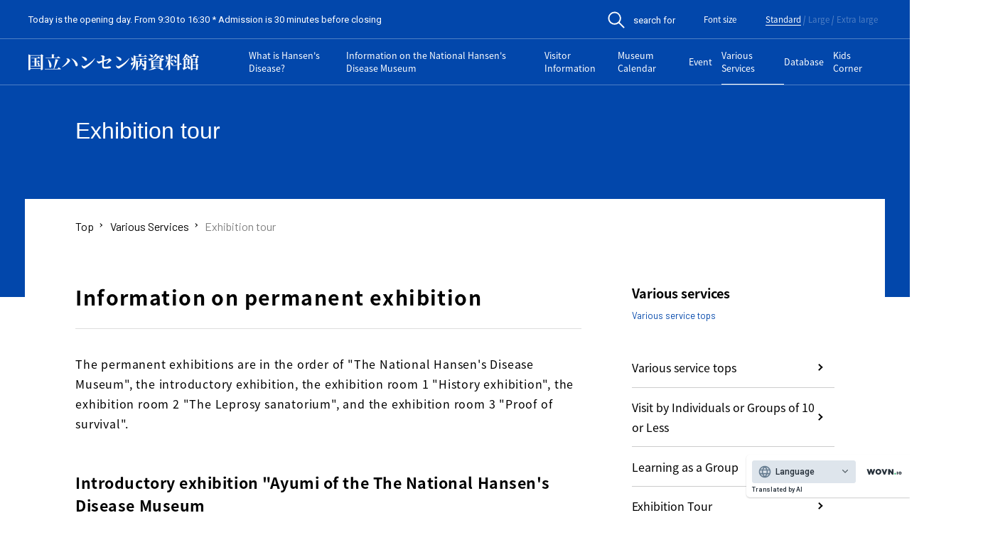

--- FILE ---
content_type: text/html; charset=UTF-8
request_url: https://www.nhdm.jp/services/exhibition/?fontSize=1
body_size: 24890
content:
<!DOCTYPE html><html lang="ja" class="no-js"><head prefix="og: http://ogp.me/ns#  article: http://ogp.me/ns/article#"><meta http-equiv="Content-Type" content="text/html; charset=UTF-8"><script src="https://j.wovn.io/1" async="true" data-wovnio="key=_d5i4n&amp;backend=true&amp;currentLang=ja&amp;defaultLang=ja&amp;urlPattern=path&amp;version=1.24.1&amp;backendVersion=WOVN.php_1.10.0&amp;langParamName=wovn" data-wovnio-cache-time="202601171002+0000"> </script><link rel="alternate" hreflang="" href="https://www.nhdm.jp/zh-CHS​​/services/exhibition/"><link rel="alternate" hreflang="" href="https://www.nhdm.jp/ar​/services/exhibition/"><link rel="alternate" hreflang="" href="https://www.nhdm.jp/es​/services/exhibition/">
    <meta charset="UTF-8">
    <meta http-equiv="X-UA-Compatible" content="IE=edge">
    <meta name="format-detection" content="telephone=no">
    <meta property="og:image" content="https://www.nhdm.jp/hansen/wp-content/themes/hansen/_assets/images/_etc/ogp.jpg">
    <meta name="viewport" content="width=device-width, user-scalable=1, initial-scale=1, viewport-fit=cover">
        <link rel="icon" type="image/x-icon" href="https://www.nhdm.jp/hansen/wp-content/themes/hansen/_assets/images/_etc/favicon.ico">
    <link rel="icon" type="image/png" href="https://www.nhdm.jp/hansen/wp-content/themes/hansen/_assets/images/_etc/favicon.png">
    <link rel="apple-touch-icon" type="image/png" href="https://www.nhdm.jp/hansen/wp-content/themes/hansen/_assets/images/_etc/custom-icon.png">
    <!-- wp_head START -->
    <title>展示見学  |  国立ハンセン病資料館</title>
<link rel="dns-prefetch" href="//www.googletagmanager.com">
<link rel="dns-prefetch" href="//s.w.org">
<link rel="alternate" type="application/rss+xml" title="国立ハンセン病資料館 » フィード" href="https://www.nhdm.jp/feed/">
<link rel="alternate" type="application/rss+xml" title="国立ハンセン病資料館 » コメントフィード" href="https://www.nhdm.jp/comments/feed/">
<link rel="stylesheet" id="wp-block-library-css" href="https://www.nhdm.jp/hansen/wp-includes/css/dist/block-library/style.min.css?ver=5.5.17" type="text/css" media="all">
<link rel="stylesheet" id="fancybox-css" href="https://www.nhdm.jp/hansen/wp-content/themes/hansen/_assets/js/lib/fancybox/jquery.fancybox.min.css?ver=3.5.7" type="text/css" media="all">
<link rel="stylesheet" id="swiper-css" href="https://www.nhdm.jp/hansen/wp-content/themes/hansen/_assets/js/lib/swiper/swiper.css?ver=4.4.2" type="text/css" media="all">
<link rel="stylesheet" id="style-css" href="https://www.nhdm.jp/hansen/wp-content/themes/hansen/_assets/css/style.css?ver=1.0" type="text/css" media="all">
<link rel="stylesheet" id="style-override-css" href="https://www.nhdm.jp/hansen/wp-content/themes/hansen/_assets/css/override.css?ver=1.0" type="text/css" media="all">
<link rel="stylesheet" id="wp-pagenavi-css" href="https://www.nhdm.jp/hansen/wp-content/plugins/wp-pagenavi/pagenavi-css.css?ver=2.70" type="text/css" media="all">

<!-- Site Kit によって追加された Google タグ（gtag.js）スニペット -->
<!-- Google アナリティクス スニペット (Site Kit が追加) -->
<script type="text/javascript" src="https://www.googletagmanager.com/gtag/js?id=GT-K8MTR3D2" id="google_gtagjs-js" async=""></script>
<script type="text/javascript" id="google_gtagjs-js-after">
window.dataLayer = window.dataLayer || [];function gtag(){dataLayer.push(arguments);}
gtag("set","linker",{"domains":["www.nhdm.jp"]});
gtag("js", new Date());
gtag("set", "developer_id.dZTNiMT", true);
gtag("config", "GT-K8MTR3D2");
 window._googlesitekit = window._googlesitekit || {}; window._googlesitekit.throttledEvents = []; window._googlesitekit.gtagEvent = (name, data) => { var key = JSON.stringify( { name, data } ); if ( !! window._googlesitekit.throttledEvents[ key ] ) { return; } window._googlesitekit.throttledEvents[ key ] = true; setTimeout( () => { delete window._googlesitekit.throttledEvents[ key ]; }, 5 ); gtag( "event", name, { ...data, event_source: "site-kit" } ); }; 
</script>
<link rel="canonical" href="https://www.nhdm.jp/services/exhibition/">
<link rel="shortlink" href="https://www.nhdm.jp/?p=468">
<meta name="cdp-version" content="1.5.0"><meta name="generator" content="Site Kit by Google 1.170.0"><!-- Analytics by WP Statistics - https://wp-statistics.com -->
		<style type="text/css" id="wp-custom-css">
			.nav-links{
	display:flex;
	justify-content:center;
}

.template__search{
	max-width:800px;
	margin:0 auto;
	
}

.template__guide{
	max-width:100%;
}

.template__wrapper p.search-form-text{
		font-size:16px;
}

.template__wrapper .search-form{
   width: 100%;
   margin:0 auto;
   border: 1px solid #9c9c9c;
   padding: 50px;
   box-sizing: border-box;
 }


@media screen and (max-width: 768px){
  .template__wrapper .search-form{
    padding: 20px 5%;
  }
}
 
 .template__wrapper .search-form__item{
   margin-bottom: 20px;
 }

.search-form__item + .search-form__item{
  margin-top: 16px;
 }

 .template__wrapper .search-form__item--flex {
   display: flex;
   align-items: center;
 }

 .template__wrapper .search-form__item-libary--word {
   display: flex;
   align-items: center;
 }


 .template__wrapper .search-form__item--flex_start {
   display: flex;
   align-items:flex-start;
 }

 @media screen and (max-width: 768px){
	 .template__wrapper .search-form__item--flex_start{
		 display:block
	 }
}

 .template__wrapper .search-form__item--flex_start .search-form__title--wide {
	padding-top:7px;
 }
 @media screen and (max-width: 768px){
 .template__wrapper .search-form__item--flex_start .search-form__title--wide{
	padding-top:0px;
	 }
}




 @media screen and (max-width: 768px){
  .template__wrapper .search-form__item--flex {
    display: block;
  }
}

.template__wrapper .search-form__item--notice{
	margin-top:20px;
	margin-bottom:20px;
}

.template__wrapper .search-form__item--notice p{
	font-size:14px;
	line-height:1.5;
}

.template__wrapper .search-form__item--notice p.search-form__item--notice--red{
	color:#f33;
}

.template__wrapper .search-form__item--complement p{
	font-size:14px;
	line-height:1.5;
}

.template__wrapper .search-form__item--complement p.search-form__item--complement--red{
	color:#F33;
}


 .template__wrapper .search-form__item--seireki {
	margin-right:10px;
 }
 
 .template__wrapper .search-form__item--year {
	margin-right:10px;
	margin-left:10px;
 }
 .template__wrapper .search-form__item--month {
	margin-left:10px;
 }

 .template__wrapper .search-form__item--rensai {
	display:flex;
 }


 .template__wrapper .search-form__title{
   width: 100px;
   font-size: 16px;
   font-weight: 700;
 }

 @media screen and (max-width: 768px){
  .template__wrapper .search-form__title{
    width: 100%;
  }
}

 .template__wrapper .search-form__title--full {
   width: 100%;
 }

  .template__wrapper .search-form__title--wide {
   width: 160px;
		min-width:160px;
		font-size: 16px;
    font-weight: 700;
 }

@media screen and (max-width: 768px){
	  .template__wrapper .search-form__title--wide {
   width: 120px;
		font-size: 16px;
    font-weight: 700;
 }
}

 .template__wrapper .search-form__label {
   margin: 0 0 20px;
   font-size: 20px;
   font-weight: 700;
 }

 .template__wrapper .search-form__label--small {
   margin: 0 0 20px;
   font-size: 16px;
   font-weight: 700;
 }


 .template__wrapper .search-form__lead {
   margin: 50px 0 20px;
   font-size: 20px;
   font-weight: 700;
 }

 .template__wrapper .search-form__subtitle {
   margin-bottom:20px;
   font-size: 20px;
   font-weight: 700;
 }

 .search-form__text {
  width: calc(100% - 150px);
 }

 .search-form__checkbox .search-form__checkbox--label {
		margin-right:20px;
	 margin-bottom:0px;
	 font-size:16px;
 }

 .search-form__checkbox .search-form__checkbox--label input[type="checkbox"] {
		margin-right:5px;
 }
 
.template__wrapper .search-form input[type="text"], 
.template__wrapper .search-form input[type="number"],
.template__wrapper .search-form input[type="email"] ,
.template__wrapper .search-form input[type="password"]{
  width: 100%;
  padding: 5px 10px;
  font-size: 16px;
 }

 .template__wrapper .search-form__text {
  width: 100%;
  font-size: 16px;
 }
 .template__wrapper .search-form__text--middle {
  width: 80%;
  font-size: 16px;
 }

 .template__wrapper .search-form__date {
	 width:100%;
	 font-size:16px;
	display:flex;
	 justify-content:space-between;
	 align-items:center;
 }

 .template__wrapper .search-form__kikanshi {
	display:flex;
 }

 .template__wrapper .search-form__shomei {
  width: 60%;
	 height:25px;
	margin-right: auto;
  margin-left: 20px;
  font-size: 16px;
 }
@media screen and (max-width: 768px){
	.template__wrapper .search-form__shomei {
  width: 40%;
		display:flex;
 }
}

@media screen and (max-width: 768px){
	.template__wrapper .search-form__shomei span {
	display:block;
		width:50%;
 }
}

 .template__wrapper .search-form__shomei select {
	 height:25px;
	 max-height:100%;
 }

 .template__wrapper .search-form select.search-form__logic {
  width: 75px;
	 height:38px;
	margin-right:0;
	margin-left:auto;
  font-size: 16px;
 }

 .template__wrapper .search-form select.search-form__number {
  width: 60px;
  font-size: 16px;
 }

 .template__wrapper .search-form input[type="radio"]{
  font-size: 16px;
 }

 .template__wrapper .search-form input.search-form__year {
   width: calc( 50% - 32px);
 }
 
.template__wrapper .search-form select{
   height: 35px;
   width: 65%;
 }
@media screen and (max-width: 768px){
	.template__wrapper .search-form select{
		width:100%;
	}
}

	.template__wrapper .search-form input[type=date]{
    width: calc(50% - 32px);
    font-size: 16px;
	}

@media screen and (max-width: 768px){
	.template__wrapper .search-form input[type=date]{
		width:calc(50% - 20px)
	}
}
 
 .serch-form__btns{
   display: flex;
   justify-content: center;
 }
 
.template__wrapper .search-form input[type="submit"]{
   background: #0247AB;
   border: 0;
   color: white;
   font-size:16px;
   font-weight:bold;
   padding: 10px 20px;
   margin: 0 5px;
 }
 
.template__wrapper .search-form input[type="reset"]{
   background: #333;
   border: 0;
   color: white;
   font-size:16px;
   font-weight:bold;
   padding: 10px 20px;
   margin: 0 5px;
 }

 .template__wrapper .search-form input[type="submit"]{
  background: #5250e0;
  color: white;
  font-size:16px;
  font-weight:bold;
  padding: 10px 20px;
  margin: 0 5px;
}

.template__wrapper .search-form input[type="reset"]{
  background: #333;
  color: white;
  font-size:16px;
  font-weight:bold;
  padding: 10px 20px;
  margin: 0 5px;
}

.template__wrapper .search-form--flex {
	display:flex;
}
@media screen and (max-width: 768px){
	.template__wrapper .search-form--flex {
	flex-wrap:wrap;
}
}

.template__wrapper .search-form--archive {
	display:flex;

	width: 100%;
  margin: 0 auto;
  box-sizing: border-box;
}

@media screen and (max-width: 768px){
	.template__wrapper .search-form--archive {
	align-items:flex-end;
	}
}

@media screen and (max-width: 480px){
	.template__wrapper .search-form--archive {
		display:block;
	}
}

@media screen and (max-width: 768px){
	.template__wrapper .search-form--archive .serch-form__btns {
	height:38px;
	}
}

@media screen and (max-width: 480px){
	.template__wrapper .search-form--archive .serch-form__btns {
		margin-top:10px;
	}
}

.template__wrapper .search-form--archive .search-form__item:first-child {
		margin-bottom:0;
}

.template__wrapper .search-form__archive-year  input[type="text"]:not(:first-child) {
	margin-right:6px;
}

.template__wrapper .search-form__archive-year  input[type="text"] {
	width:80px;
	margin-right:8px;
}

.template__wrapper .search-form__archive-year  input[type="text"] {
	width:80px;
	margin-right:7px;
}

@media screen and (max-width: 768px) {
	.template__wrapper .search-form__archive-year input[type="text"] {
	width:48px;
	margin-right:4px;
}
}

.template__wrapper .search-form__archive-year input[type="text"]:not(:first-child) {
	margin-left:10px;
}


.template__wrapper .search-form__archive-year--inner:not(:first-child) {
	margin-top:10px;
}

.template__wrapper .search-form__archive-year--seireki {
	margin-right:7px;
}


 .template__wrapper .search-form--archive input[type="submit"]{
  background: #5250e0;
  color: white;
  font-size:16px;
  font-weight:bold;
  padding: 4px 20px;
  margin: 0 5px;
	border:none; 
}

 .template__wrapper .search-form--archive input[type="text"]{
		width: 100%;
    padding: 5px 10px;
    font-size: 16px;
}

 .template__wrapper .search-form--archive input[type="text"]::placeholder{
	font-size:16px;
}

@media screen and (max-width: 480px) {
	 .template__wrapper .search-form--archive input[type="text"]::placeholder{
	font-size:14px;
}
}

.template__wrapper .search-result__title {
  font-weight: 700;
}

.template__wrapper .search-result {
  font-size: 16px;
}

.template__wrapper .search-result__sort {
	display:flex;
	align-items:center;
		flex-wrap:wrap;
	justify-content:center;
}

@media screen and (max-width: 768px) {
	.template__wrapper .search-result__sort {
		display:block;
	}
}

.template__wrapper .search-result__condition {
	margin-top:20px;
	margin-bottom:20px;
}

.template__wrapper .search-result__condition--title {
    font-size: 16px;
    font-weight: 700;
}

.template__wrapper .search-result__condition--item {
	margin-top:5px;
	display:flex;
}

.template__wrapper .search-result__condition--subtitle {
width:100px;
margin-right:20px;
	display:block;
}

@media screen and (max-width: 480px) {
	.template__wrapper .search-result__condition--subtitle {
	width:80px;
	margin-right:10px;
		display:block;
}
}

.template__wrapper .search-result__condition--label {
	margin-right:20px;
}

@media screen and (max-width: 480px) {
	.template__wrapper .search-result__condition--label {
	margin-right:10px;
}
}

	.template__wrapper .search-result__sort--top {
	display:flex;
		justify-content:space-between;
		align-items:center;
	}

@media screen and (max-width: 768px) {
	.template__wrapper .search-result__sort--top {
		justify-content:center;
	}
}

@media screen and (max-width: 480px) {
	.template__wrapper .search-result__sort--top {
		justify-content:space-between;
	}
}

.template__wrapper .search-result__sort--inner {
	margin-right:20px;
}
@media screen and (max-width: 480px) {
	.template__wrapper .search-result__sort--inner {
		display:flex;
		align-items:center;
		margin-top:10px;
		margin-right:0;
	}
}

	.template__wrapper .search-result__sort--bottom {
	display:flex;
		align-items:center;
		justify-content:center;
	}


@media screen and (max-width: 768px) {
	.template__wrapper .search-result__sort--bottom {
		margin-top:20px;
	}
}

.template__wrapper .search-result__sort--inner select{
	height:30px;
}

.template__wrapper .search-result__sort--title {
    font-size: 16px;
    font-weight: 700;
	margin-right:10px;
}

@media screen and (max-width: 480px) {
	.template__wrapper .search-result__sort--title {
			font-size: 14px;
			font-weight: 700;
		margin-right:5px;
	}
}


.template__wrapper .search-result__sort--btn {
	margin-right:40px;
}

@media screen and (max-width: 480px) {
	.template__wrapper .search-result__sort--btn {
		margin-right:10px;
	}
}

.template__wrapper .search-result__count {
	margin-top:20px;
}


.search-result__item + .search-result__item {
  margin-top: 16px;
}

.template__wrapper .search-result a{
  display: block;
  color: #212529;
}

.template__wrapper .search-result .pagination {
  margin-top: 0;
}

.template__wrapper .search-result .pagination a,
.template__wrapper .search-result .pagination span {
  display: inline-block;
  margin: 8px 4px;
  text-decoration: none;
  border-radius: 6px;
  background: #fff;
  border: 1px solid #212529;
	 width: auto!important;
  height: auto!important;
  min-width: 50px;
  min-height: 50px;
  padding: 14px 0;
  box-sizing: border-box;
  color: #212529;
  line-height: 1;
  text-align: center;
	vertical-align: top;
}

.template__wrapper .search-result .pagination a.prev,.template__wrapper .search-result .pagination a.next {
  width: auto;
  padding: 14px 10px;
}

.template__wrapper .search-result .pagination a.first,.template__wrapper .search-result .pagination a.last,.template__wrapper .search-result .pagination a.close {
  width: auto;
  padding: 16px 10px;
}

.template__wrapper .search-result .pagination a.close {
	margin-left:20px;
}

.template__wrapper .search-result .pagination a:hover {
  opacity: 0.7;
}

.template__wrapper .search-result pagination .current {
  background: transparent;
  font-weight: bold;
}

@media screen and (max-width: 768px) {
  .template__wrapper .search-result .pagination a,
  .template__wrapper .search-result .pagination span {
    margin: 4px 2px;
    width: 46px;
    height: 46px;
    padding: 16px 0;
  }
}

.template__wrapper .search-result .serch-result__btns{
  display: flex;
  justify-content: center;
  margin-top: 60px;
}

.template__wrapper .search-result .search-result__bunken{
	margin-top:20px;
	margin-bottom:20px;
}

.template__wrapper .search-result .search-result__bunken--item{
	display:flex;
	justify-content:space-between;
	border-bottom: 1px solid #ccc;
	padding-bottom:10px;
}

@media screen and (max-width: 480px) {
	.template__wrapper .search-result .search-result__bunken--item{
    display:block;
	}
}



.template__wrapper .search-result .search-result__bunken--item:not(:first-child){
	margin-top:20px;
}

.template__wrapper .search-result .search-result__bunken--inner{
	display:flex;
}

@media screen and (max-width: 480px) {
	.template__wrapper .search-result .search-result__bunken--inner{
		display:block;
	}
}

.template__wrapper .search-result .search-result__bunken--inner:not(:first-child){
	margin-top:8px;
}

.template__wrapper .search-result .search-result__bunken--title{
	width:120px;
	margin-right:20px;
	display:block
}

.template__wrapper .search-result .search-result__bunken--text{
	width:calc(100% - 140px);
}

.template__wrapper .search-result .search-result__bunken--detail{
	width:calc(100% - 88px);
}

@media screen and (max-width: 480px) {
    .template__wrapper .search-result .search-result__bunken--detail{
	width:100%;
}
}

.template__wrapper .search-result .search-result__bunken--buttons{
	width:48px;
	display:flex;
	flex-wrap:wrap
}

@media screen and (max-width: 480px) {
    .template__wrapper .search-result .search-result__bunken--buttons{
			margin-top:20px;
	width:100%;
	display:flex;
	justify-content:space-between;
}
}


.template__wrapper .search-result .search-result__bunken--button{
	width:100%;
	height:30px;
	margin:auto;
}

@media screen and (max-width: 480px) {
	.template__wrapper .search-result .search-result__bunken--button{
	width:45%;
	height:30px;
	margin:auto;
}
	
}

.template__wrapper .search-result .search-result__table{
	margin-top:20px;
	margin-bottom:20px;
}

@media screen and (max-width: 768px) {
	.template__wrapper .search-result .search-result__table thead{
		display:none;
	}
}



.template__wrapper .search-result .search-result__library .search-result__library--row:nth-child(even){
	background-color:#e1e1e1;
}

.template__wrapper .search-result .search-result__table--publish{
 width:100px;
}
.template__wrapper .search-result .search-result__table--link{
 width:140px;
}
.template__wrapper .search-result .search-result__table--number{
 width:40px;
}

.template__wrapper .search-result .search-result__table--label{
 width:200px;
}

.template__wrapper .search-result .search-result__table--detail{
 width:210px;
}

.template__wrapper .search-result .search-result__table th{
	font-size:14px;
}

.template__wrapper .search-result__notice{
	margin-top:20px;
	margin-bottom:20px;
}

.template__wrapper .search-result__notice p{
	font-size:14px;
	line-height:1.5
}

.template__wrapper .search-result__notice p.search-result__notice--red{
	color:#f33;
}


.template__wrapper .search-result a.serch-result__btns--search{
  background: #0247AB;
  border: 0;
  color:#fff;
  font-size:16px;
  font-weight:bold;
  padding: 10px 20px;
  margin: 0 5px;
}

.template__wrapper .search-result a.serch-result__btns--back{
  background: #333;
  border: 0;
  color:#fff;
  font-size:16px;
  font-weight:bold;
  padding: 10px 20px;
  margin: 0 5px;
}

.mt60{
  margin-top: 60px;
}

.template__wrapper .search-result table{
  width: 100%;
  border: 1px solid #ccc;
}

@media screen and (max-width: 768px) {
	.template__wrapper .search-result table{
    border-collapse:separate;
		border: 1px solid transparent;
		border-spacing:0 20px;
	}
}

.template__wrapper .search-result th,.template__wrapper .search-result td {
  padding: 5px 10px;
  border: 1px solid #ccc;
}

@media screen and (max-width: 768px) {
  .template__wrapper .search-result th,.template__wrapper .search-result td {
    display: block;
  }  
}

.template__wrapper .search-result td span {
  display: block;
  font-size: 14px;
}

.template__wrapper .search-result th {
  background: #f0f0f0;
  width: 150px;
}

@media screen and (max-width: 768px) {
  .template__wrapper .search-result th {
    width: 100%;
  }
}

.template__wrapper .search-detail__bunken {
	margin-bottom:20px;
}


.template__wrapper .newsmag-form form:not(:first-child){
	margin-top:40px;	
}


.template__wrapper .libraly-form{
	max-width:800px;
	margin:0 auto;
}

.template__wrapper .libraly-form form:not(:first-child){
	margin-top:40px;	
}

.template__teaching{
	width:100%;
	max-width:1200px;
	margin: 0 auto;
}

.template__teaching form{
	width:100%;
	max-width:800px;
	margin: 0 auto;
}

.template__teaching form:not(:first-of-type){
	margin-top:40px;
}

.teaching-content{
	margin-top:80px;
}
.teaching-content__title{
	font-size:20px;
	font-weight:bold;
}
.teaching-content__list{
	margin-top:20px;
	display:flex;
	flex-wrap:wrap;
	justify-content:space-between;
}


@media screen and (max-width: 480px) {
.teaching-content__list{
	display:block;
}
}

.teaching-content__item{
	width:calc(33% - 20px);
	margin-right:20px;
}


@media screen and (max-width: 768px) {
	.teaching-content__item{
	width:calc(50% - 10px);
	margin-right:10px;
}
}

@media screen and (max-width: 480px) {

	.teaching-content__item{
		width:100%;
		margin-top:10px;
		margin-right:0;
	}
}

.teaching-content__item:nth-of-type(3n){
	margin-right:0;
}

@media screen and (max-width: 768px) {
		.teaching-content__item:nth-of-type(3n){
		margin-right:10px;
	}
}

@media screen and (max-width: 768px) {
		.teaching-content__item:nth-of-type(2n){
		margin-right:0;
	}
}

.teaching-content__item:not(:nth-child(-n+3)){
	margin-top:20px;
}
@media screen and (max-width: 768px) {
	.teaching-content__item:not(:nth-child(-n+3)){
		margin-top:0;
	}
}

@media screen and (max-width: 768px) {
	.teaching-content__item:not(:nth-child(-n+2)){
		margin-top:20px;
	}
}

.teaching-content__item--link,.teaching-content__item--link:visited{
	text-decoration:none;
}

.teaching-content__item--title{
	margin-top:10px;
	font-size:16px;
	color:#000;
}
.teaching-content__item--image{
	position:relative;
	width:100%;
}

@media screen and (min-width: 481px) {
	.teaching-content__item--image::before{
		content: "";
		display: block;
		padding-top: 75%;
	}
}

@media screen and (min-width: 481px) {
	.teaching-content__item--image img{
		position: absolute;
		top: 0;
		left: 0;
		bottom: 0;
		right: 0;
	}
}

.teaching-lead--image{
	width:100%;
	max-width:800px;
	margin:0 auto 40px auto
}

.search-result__teaching-head{
	border:1px solid #ccc;
}
.search-result__teaching-head p{
	font-size:16px;
	padding:3px 5px;
}

@media screen and (max-width: 768px) {
	.search-result__teaching-head p{
	font-size:14px;

}
}

.search-result__teaching-head--count{
	padding:3px 5px;
	background-color:#f0f0f0;
}
.search-result__teaching-head--current{
	margin-top:20px;
		font-size:16px !important; 
}

.search-result__teaching-body{
	margin-top:40px;
}

@media screen and (max-width: 768px) {
	.search-result__teaching-body thead{
		display:none;
	}
}

@media screen and (max-width: 768px){
	.search-result__teaching-image{
		text-align:center;
	}
}

@media screen and (max-width: 768px){
	.search-result__teaching-image img{
	width:80%;
	}
}
.search-result__teaching-detail--row{
	display:flex;
}
@media screen and (max-width: 480px) {
.search-result__teaching-detail--row{
	display:block;
}
}

.search-result__teaching-detail--row:not(:first-child){
	margin-top:10px;	
}

.search-result__teaching-detail--title{
	width: 110px;
	margin-right:8px;
	white-space: nowrap;
}

.search-result__teaching-detail--desc {
	flex: 1;
}

.search-result__teaching-show{
	margin-top:20px;
	display:flex;
	align-items:center;
	justify-content:center;
}

.search-result__teaching-show--title{
	margin-right:10px;
}

.search-result__teaching-show .search-result__teaching-show--display{
	height:30px;	
	margin-right:10px;
}

.guide-content .guide-content__title span {
	display:block;
}


.guide-content .guide-content__text p:not(:first-child){
	margin-top:10px;
}

@media screen and (max-width: 768px) {
	.guide-content .guide-content__text p:not(:first-child){
	margin-top:20px;
}
}

.guide-content .guide-content__text--author{
	text-align:right;
	margin-bottom:10px;
} 

@media screen and (max-width: 480px) {
.guide-content .guide-content__list{
		padding:0 10px;
	}
}

.guide-content .guide-content__list .guide-content__item{
	padding-left:13px;
	position:relative;
}

.guide-content .guide-content__list .guide-content__item::before{
	content:'';
	position:absolute;
		top:10px;
	left:0px;
	width:5px;
	height:5px;
	border-radius:50%;
	background-color:#000;
}

@media screen and (max-width: 768px) {
	.guide-content .guide-content__list .guide-content__item::before{
			top:10px;
	}
}

@media screen and (max-width: 480px) {
	.guide-content .guide-content__list .guide-content__item::before{
			top:8px;
	}
}

.guide-content .guide-content__list .guide-content__item:not(:first-child){
	margin-top:10px;
}

.guide-content .guide-content__list .guide-content__item p:not(:first-child){
	margin-top:10px;
}

.guide-content .guide-content__table-row{
	vertical-align:top;
}
@media screen and (max-width: 480px) {
	.guide-content .guide-content__table-row{
		display:block;
	}
}

@media screen and (max-width: 480px) {
	.guide-content .guide-content__table tr{
		display:block;
	}
}

.privacy-content .privacy-content__rule{
	height:460px;
	margin-top:20px;
	padding:20px;
	border:1px solid #0247AB;
	overflow-y:scroll;
}

.privacy-content .privacy-content__rule-title{
	font-weight:bold;
	text-align:center;
}

@media screen and (max-width: 768px) {
	.privacy-content .privacy-content__rule-title{
font-size: 4.267vw;
}
}

.privacy-content .privacy-content__rule-subtitle{
	margin-bottom:10px;
	font-weight:bold;
}


.privacy-content .privacy-content__rule-item:not(:first-child){
	margin-top:20px;
}

.privacy-content .privacy-content__rule-list{
	margin:20px 0;
		padding-left:20px;
}
.privacy-content .privacy-content__rule-row{
	    list-style-type: decimal-leading;
	font-size:1.6rem;
}

.privacy-content .privacy-content__rule-row:not(:first-child){
	margin-top:10px;
}
.privacy-content .privacy-content__rule-article{
	    list-style-type: decimal-leading;
	font-size:1.6rem;
}

.privacy-content .privacy-content__rule-chapter:not(:first-child){
	margin-top:10px;
}



.privacy-content .privacy-content__button {
	margin-top:20px;
	display:flex;
	justify-content:center;
}

.privacy-content .privacy-content__button input[type="submit"] {
	background: #5250e0;
    color: white;
    font-size: 16px;
    font-weight: bold;
    padding: 10px 20px;
    margin: 0 5px;
	border:none;
}

.privacy-content .privacy-content__button--text {
	margin-top:10px;
	text-align:center;
}

.guide-text {
	display: block;
	font-size: 16px;
	text-align: right;
}

.mt0 {
	margin-top: 0!important;
}

.search-link-area {
	display:flex;
	justify-content: center;
	flex-wrap: wrap;
	margin-top: 30px;
}

.serch-link-area__item {
  display: block;
  background: #5250e0;
  color: white;
  font-size: 16px;
  font-weight: bold;
  padding: 10px 20px;
  margin: 20px 5px 0;
}

.template__wrapper .search-result table {
	table-layout:fixed;
}
		</style>
		    <!-- wp_head END -->
    <script>
        (function(d) {
            var config = {
                    kitId: 'aib6ple',
                    scriptTimeout: 3000,
                    async: true
                },
                h = d.documentElement,
                t = setTimeout(function() {
                    h.className = h.className.replace(/\\bwf-loading\b/g, "") + " wf-inactive";
                }, config.scriptTimeout),
                tk = d.createElement("script"),
                f = false,
                s = d.getElementsByTagName("script")[0],
                a;
            h.className += " wf-loading";
            tk.src = 'https://use.typekit.net/' + config.kitId + '.js';
            tk.async = true;
            tk.onload = tk.onreadystatechange = function() {
                a = this.readyState;
                if (f || a && a != "complete" && a != "loaded") return;
                f = true;
                clearTimeout(t);
                try {
                    Typekit.load(config)
                } catch (e) {}
            };
            s.parentNode.insertBefore(tk, s)
        })(document);
    </script>

    <!-- WOVN START -->
    <!--  -->
    <!-- WOVN END -->

<link rel="alternate" hreflang="en" href="https://www.nhdm.jp/en/services/exhibition/"><link rel="alternate" hreflang="zh-Hans" href="https://www.nhdm.jp/zh-CHS/services/exhibition/"><link rel="alternate" hreflang="ar" href="https://www.nhdm.jp/ar/services/exhibition/"><link rel="alternate" hreflang="es" href="https://www.nhdm.jp/es/services/exhibition/"><link rel="alternate" hreflang="ru" href="https://www.nhdm.jp/ru/services/exhibition/"><link rel="alternate" hreflang="fr" href="https://www.nhdm.jp/fr/services/exhibition/"><link rel="alternate" hreflang="ja" href="https://www.nhdm.jp/services/exhibition/"><link rel="alternate" hreflang="x-default" href="https://www.nhdm.jp/services/exhibition/"></head>


<body class="is_page is_page__exhibition is_tmp__dealt is__ID468 is_page__lower" id="top">


    <!-- //////////////////// HEADER START //////////////////// -->
    <header class="siteHeader">
        <div class="siteHeader__inner">
            <div class="siteHeader__label">
                <p class="siteHeader__labelName js-fsize">本日は開館日です。 9:30〜16:30まで ※入館は閉館の30分前まで    
    </p>
            </div>
            <div class="siteHeader__labelGroup">
                <div class="siteHeader__labelFont">
                    <div class="siteHeader__search js-search">
                        <button class="siteHeader__searchTrigger js-searchTrigger">
                            <span class="siteHeader__searchItem">
                                <img src="https://www.nhdm.jp/hansen/wp-content/themes/hansen/_assets/images/common/icon_search.svg" alt="search" class="siteHeader__searchIcon" width="24" height="24">
                                <span class="siteHeader__searchText js-fsize">検索する</span>
                            </span>
                        </button>
                        <div class="siteHeader__searchField js-searchField">
                            <div class="siteHeader__searchFieldGroup">
                                <div class="template__searchForm">
    <form method="get" action="https://www.nhdm.jp/search/" class="template__searchFormField">
        <div class="template__searchFormFieldGroup">
            <input type="text" name="q" value="" placeholder="キーワードを入力" class="template__searchFormFieldInput">
            <button type="submit" class="template__searchFormFieldBtn">
                <img src="https://www.nhdm.jp/hansen/wp-content/themes/hansen/_assets/images/common/icon_search.svg" alt="search" class="template__searchFormFieldBtnIcon" width="24" height="24">
            </button>
        </div>
    </form>
</div>                            </div>
                        </div>
                    </div>
                                                            <p class="siteHeader__labelFontTitle js-fsize">文字サイズ</p>
                                                                        <ul class="siteHeader__labelFontGroup">
                            <li class="siteHeader__labelFontItem">
                                <a class="siteHeader__labelFontItemText js-fsize js-btnFsize" data-fsize="1" href="?fontSize=1">標準</a>
                            </li>
                            <li class="siteHeader__labelFontItem">
                                <a class="siteHeader__labelFontItemText js-fsize js-btnFsize " data-fsize="2" href="?fontSize=2">大</a>
                            </li>
                            <li class="siteHeader__labelFontItem">
                                <a class="siteHeader__labelFontItemText js-fsize js-btnFsize " data-fsize="3" href="?fontSize=3">特大</a>
                            </li>
                        </ul>
                                                            </div>
            </div>
        </div>
        <div class="siteHeader__inner u-siteHeaderNav">
            <div class="siteHeader__title">
                <a href="https://www.nhdm.jp" class="siteHeader__titleLogo">
                    <img class="siteHeader__titleLogoImg" src="https://www.nhdm.jp/hansen/wp-content/themes/hansen/_assets/images/top/logo_title.png" alt="logo">
                </a>
            </div>
            <!-- PC Global Navi Start -->
            <nav class="siteHeader__nav js-mainNav" role="navigator">
                <ul class="siteHeader__navList">
                    <li class="siteHeader__navItem u-dropdown">
                        <a class="siteHeader__navItemLink js-fsize " href="https://www.nhdm.jp/about/">ハンセン病とは</a>
                        <div class="u-spDb">
                            <span class="siteHeader__navItemLinkPlus js-plusSp"></span>
                        </div>
                        <!-- dropdown -->
                        <ul class="siteHeader__navItemDropdown">
                            <li class="siteHeader__navItemDropdownList">
                                <a class="siteHeader__navItemDropdownListItem js-fsize" href="https://www.nhdm.jp/about/disease/">ハンセン病について</a>
                            </li>
                            <li class="siteHeader__navItemDropdownList">
                                <a class="siteHeader__navItemDropdownListItem js-fsize" href="https://www.nhdm.jp/about/issue/">ハンセン病問題について</a>
                            </li>
                        </ul>
                    </li>
                    <li class="siteHeader__navItem u-dropdown">
                        <a class="siteHeader__navItemLink js-fsize " href="https://www.nhdm.jp/introduction">当館について</a>
                        <div class="u-spDb">
                            <span class="siteHeader__navItemLinkPlus js-plusSp"></span>
                        </div>
                        <!-- dropdown -->
                        <ul class="siteHeader__navItemDropdown">
                            <li class="siteHeader__navItemDropdownList">
                                <a class="siteHeader__navItemDropdownListItem js-fsize" href="https://www.nhdm.jp/introduction/greeting/">ご挨拶</a>
                            </li>
                            <li class="siteHeader__navItemDropdownList">
                                <a class="siteHeader__navItemDropdownListItem js-fsize" href="https://www.nhdm.jp/introduction/message/">館長メッセージ</a>
                            </li>
                            <li class="siteHeader__navItemDropdownList">
                                <a class="siteHeader__navItemDropdownListItem js-fsize" href="https://www.nhdm.jp/introduction/purpose/">ハンセン病資料館とは</a>
                            </li>
                            <li class="siteHeader__navItemDropdownList">
                                <a class="siteHeader__navItemDropdownListItem js-fsize" href="https://www.nhdm.jp/introduction/history/">ハンセン病資料館のあゆみ</a>
                            </li>
                            <li class="siteHeader__navItemDropdownList u-dropDown template__sideItem">
                                <div class="template__sideItemInner">
                                    <a href="https://www.nhdm.jp/introduction/organization/" class="template__sideItemTitle template__sidePlus u-mainNav js-fsize">組織図</a>
                                    <span class="template__sidePlusIcon"></span>
                                </div>
                                <div class="template__sideItemWrapper">
                                    <a class="template__sideLinks u-mainNav js-fsize" href="https://www.nhdm.jp/introduction/organization-sjpm/">組織図（重監房資料館）</a>
                                </div>
                            </li>
                            <li class="siteHeader__navItemDropdownList u-dropDown template__sideItem">
                                <div class="template__sideItemInner">
                                    <a href="https://www.nhdm.jp/introduction/publication/" class="template__sideItemTitle template__sidePlus u-mainNav js-fsize">刊行物一覧</a>
                                    <span class="template__sidePlusIcon"></span>
                                </div>
                                <div class="template__sideItemWrapper">
                                    <a class="template__sideLinks u-mainNav js-fsize" href="https://www.nhdm.jp/publication/provision/">資料配布規定</a>
                                </div>
                            </li>
                        </ul>
                    </li>
                    <li class="siteHeader__navItem  u-dropdown">
                        <a class="siteHeader__navItemLink js-fsize " href="https://www.nhdm.jp/information/">来館案内</a>
                        <div class="u-spDb">
                            <span class="siteHeader__navItemLinkPlus js-plusSp"></span>
                        </div>
                        <!-- dropdown Information-->
                        <ul class="siteHeader__navItemDropdown">
                            <li class="siteHeader__navItemDropdownList">
                                <a class="siteHeader__navItemDropdownListItem js-fsize" href="https://www.nhdm.jp/information/visitor/">ご来館のみなさまへ</a>
                            </li>
                            <li class="siteHeader__navItemDropdownList">
                                <a class="siteHeader__navItemDropdownListItem js-fsize" href="https://www.nhdm.jp/information/caution/">資料館からのお願い</a>
                            </li>
<!--
                            <li class="siteHeader__navItemDropdownList">
                                <a class="siteHeader__navItemDropdownListItem js-fsize" href="https://www.nhdm.jp/services/calendar/">開館カレンダー</a>
                            </li>
-->
                            <li class="siteHeader__navItemDropdownList">
                                <a class="siteHeader__navItemDropdownListItem js-fsize" href="https://www.nhdm.jp/information/floor-map/">フロアマップ</a>
                            </li>
                            <li class="siteHeader__navItemDropdownList">
                                <a class="siteHeader__navItemDropdownListItem js-fsize" href="https://www.nhdm.jp/information/access/">アクセス</a>
                            </li>
                            <li class="siteHeader__navItemDropdownList u-dropDown template__sideItem">
                                <div class="template__sideItemInner">
                                    <a href="https://www.nhdm.jp/information/tamazenshoen-map/" class="template__sideItemTitle template__sidePlus u-mainNav js-fsize">多磨全生園マップ</a>
                                    <span class="template__sidePlusIcon"></span>
                                </div>
                                <div class="template__sideItemWrapper">
                                    <a class="template__sideLinks u-mainNav js-fsize" href="https://www.nhdm.jp/information/tamazenshoen_corner/">多磨全生園の自然</a>
                                </div>
                            </li>
                            <li class=" siteHeader__navItemDropdownList">
                                <a class="siteHeader__navItemDropdownListItem js-fsize" href="https://www.nhdm.jp/information/leaflet/">リーフレット</a>
                            </li>
                        </ul>
                    </li>


                    <li class="siteHeader__navItem">
                        <a class="siteHeader__navItemLink " href="https://www.nhdm.jp/services/calendar/">開館カレンダー</a>
                    </li>

                    <li class="siteHeader__navItem  u-dropdown">
                        <a class="siteHeader__navItemLink " href="https://www.nhdm.jp/events/">イベント</a>
                        <div class="u-spDb">
                            <span class="siteHeader__navItemLinkPlus js-plusSp"></span>
                        </div>
                        <!-- dropdown Events -->
                        <ul class="siteHeader__navItemDropdown">
                            <li class="siteHeader__navItemDropdownList">
                                <a class="siteHeader__navItemDropdownListItem js-fsize" href="https://www.nhdm.jp/events/list/">イベント一覧 </a>
                            </li>
                        </ul>
                    </li>
                    <li class="siteHeader__navItem  u-dropdown">
                        <a class="siteHeader__navItemLink js-fsize is-active" href="https://www.nhdm.jp/services/">各種サービス</a>
                        <div class="u-spDb">
                            <span class="siteHeader__navItemLinkPlus js-plusSp"></span>
                        </div>
                        <!-- dropdown Services -->
                        <ul class="siteHeader__navItemDropdown">
                            <li class="siteHeader__navItemDropdownList">
                                <a class="siteHeader__navItemDropdownListItem js-fsize" href="https://www.nhdm.jp/information/visitor/">個人または10名以下でのご来館</a>
                            </li>
                            <li class="siteHeader__navItemDropdownList">
                                <a class="siteHeader__navItemDropdownListItem js-fsize" href="https://www.nhdm.jp/services/group-study/">団体での利用について</a>
                            </li>
                            <li class="siteHeader__navItemDropdownList">
                                <a class="siteHeader__navItemDropdownListItem js-fsize" href="https://www.nhdm.jp/services/exhibition/">展示見学</a>
                            </li>
                            <li class="siteHeader__navItemDropdownList">
                                <a class="siteHeader__navItemDropdownListItem js-fsize" href="https://www.nhdm.jp/services/library/">図書室</a>
                            </li>
                            <li class="siteHeader__navItemDropdownList">
                                <a class="siteHeader__navItemDropdownListItem js-fsize" href="https://www.nhdm.jp/services/visiting-lectures/">出張講座</a>
                            </li>
                            <li class="siteHeader__navItemDropdownList">
                                <a class="siteHeader__navItemDropdownListItem js-fsize" href="https://www.nhdm.jp/services/questionnaire_a/">出張講座アンケート</a>
                            </li>
                            <li class="siteHeader__navItemDropdownList">
                                <a class="siteHeader__navItemDropdownListItem js-fsize" href="https://www.nhdm.jp/services/tenjiset_guidance/">館外展示セットの展示を希望される方へ</a>
                            </li>
                            <li class="siteHeader__navItemDropdownList u-dropDown template__sideItem">
                                <div class="template__sideItemInner">
                                    <a href="https://www.nhdm.jp/services/application/" class="template__sideItemTitle template__sidePlus u-mainNav js-fsize">各種サービスのお申し込み</a>
                                    <span class="template__sidePlusIcon"></span>
                                </div>
                                <div class="template__sideItemWrapper">
                                    <a class="template__sideLinks u-mainNav js-fsize" href="http://www.nhdm.jp/kids/request_dvd.html" target="_blank" rel="noopener noreferrer">教材ビデオDVDのお申し込み</a>
 &nbsp; &nbsp; &nbsp; &nbsp; &nbsp; &nbsp; &nbsp; &nbsp; &nbsp; &nbsp; &nbsp; &nbsp; &nbsp; &nbsp; &nbsp; &nbsp; &nbsp; &nbsp;<a class="template__sideLinks u-mainNav js-fsize" href="https://www.nhdm.jp/services/application/lending">啓発用パネル・DVDのお申し込み</a>
                                    <a class="template__sideLinks u-mainNav js-fsize" href="https://www.nhdm.jp/services/application/facility-lending/">施設貸し出しのご案内</a>
                                    <a class="template__sideLinks u-mainNav js-fsize" href="https://www.nhdm.jp/services/application/bus-service">送迎バスサービスについて</a>
                                    <a class="template__sideLinks u-mainNav js-fsize" href="https://www.nhdm.jp/services/application/mail">お知らせメールのお申し込み</a>
									<a class="template__sideLinks u-mainNav js-fsize" href="https://www.nhdm.jp/services/application/shiryou/">館蔵資料の画像データ利用について</a>
                                </div>
                            </li>
                        </ul>
                    </li>
                    <li class="siteHeader__navItem  u-dropdown">
                        <a class="siteHeader__navItemLink  js-fsize " href="https://www.nhdm.jp/database/">データベース</a>
                        <div class="u-spDb">
                            <span class="siteHeader__navItemLinkPlus js-plusSp"></span>
                        </div>
                        <!-- dropdown Services -->
                        <ul class="siteHeader__navItemDropdown">
                            <li class="siteHeader__navItemDropdownList">
                                <a class="siteHeader__navItemDropdownListItem js-fsize" href="https://www.nhdm.jp/opac/" target="_blank">国立ハンセン病資料館 蔵書検索</a>
                            </li>
                            <li class="siteHeader__navItemDropdownList">
                                <a class="siteHeader__navItemDropdownListItem js-fsize" href="https://www.nhdm.jp/library/" target="_blank">「機関誌」目次検索</a>
                            </li>
							                          <li class="siteHeader__navItemDropdownList">
                                <a class="siteHeader__navItemDropdownListItem js-fsize" href="https://www.nhdm.jp/activity/" target="_blank">活動記録データベース</a>
                            </li>
                            <li class="siteHeader__navItemDropdownList">
                                <a class="siteHeader__navItemDropdownListItem js-fsize" href="https://www.nhdm.jp/newsmag/" target="_blank">ハンセン病新聞雑誌記事目次検索</a>
                            </li>
                            <li class="siteHeader__navItemDropdownList">
                                <a class="siteHeader__navItemDropdownListItem js-fsize" href="https://www.nhdm.jp/bunken/" target="_blank">「らい文献目録社会編」所蔵文献検索</a>
                            </li>
                            <li class="siteHeader__navItemDropdownList">
                                <a class="siteHeader__navItemDropdownListItem js-fsize" href="https://www.nhdm.jp/teaching/" target="_blank">ハンセン病問題授業実践アーカイブ</a>
                            </li>
                        </ul>
                    </li>
                    <li class="siteHeader__navItem">
                        <a class="siteHeader__navItemLink" href="https://www.nhdm.jp/kids/" target="_blank" rel="noopener noreferrer">キッズコーナー</a>
                    </li>
                </ul>
                <div class="u-spDb">
                    <div class="siteHeader__navIcon">
                        <div class="siteHeader__navIconList">
                            <a href="https://www.facebook.com/nhdm.jp
" target=" _blank" rel="noopener noreferrer" class="siteHeader__navIconListItem">
                                <img src="https://www.nhdm.jp/hansen/wp-content/themes/hansen/_assets/images/common/icon_fb_wh.png" alt="facebook">
                            </a>
                            <a href="https://twitter.com/hansensdiseasem" target=" _blank" rel="noopener noreferrer" class="siteHeader__navIconListItem">
                                <img src="https://www.nhdm.jp/hansen/wp-content/themes/hansen/_assets/images/common/icon_tw_wh.png" alt="X">
                            </a>
                            <a href="https://www.youtube.com/channel/UC-gp-oP50g4m5865iTIFCFQ" target=" _blank" rel="noopener noreferrer" class="siteHeader__navIconListItem">
                                <img src="https://www.nhdm.jp/hansen/wp-content/themes/hansen/_assets/images/common/icon_yt_wh.png" alt="youtube">
                            </a>
                        </div>
                        <div class="siteHeader__navIconList">
                            <a href="https://www.nhdm.jp/others/voice-guidance/" class="siteHeader__navIconListItem">
                                <img src="https://www.nhdm.jp/hansen/wp-content/themes/hansen/_assets/images/common/icon_vol_wh.png" alt="announcement">
                            </a>
                            <a href="https://www.nhdm.jp/services/application/mail/" class="siteHeader__navIconListItem">
                                <img src="https://www.nhdm.jp/hansen/wp-content/themes/hansen/_assets/images/common/icon_mail_wh.png" alt="mail">
                            </a>
                        </div>
                    </div>
                </div>
            </nav>
            <!-- PC Global Navi End -->
            <div class="u-spDb">
                <div class="siteHeader__mobile">
                    <div class="siteHeader__search js-search">
                        <button class="siteHeader__searchTrigger js-searchTrigger">
                            <span class="siteHeader__searchItem">
                                <img src="https://www.nhdm.jp/hansen/wp-content/themes/hansen/_assets/images/common/icon_search.svg" alt="search" class="siteHeader__searchIcon" width="24" height="24">
                            </span>
                        </button>
                        <div class="siteHeader__searchField js-searchField">
                            <div class="siteHeader__searchFieldGroup">
                                <div class="template__searchForm">
    <form method="get" action="https://www.nhdm.jp/search/" class="template__searchFormField">
        <div class="template__searchFormFieldGroup">
            <input type="text" name="q" value="" placeholder="キーワードを入力" class="template__searchFormFieldInput">
            <button type="submit" class="template__searchFormFieldBtn">
                <img src="https://www.nhdm.jp/hansen/wp-content/themes/hansen/_assets/images/common/icon_search.svg" alt="search" class="template__searchFormFieldBtnIcon" width="24" height="24">
            </button>
        </div>
    </form>
</div>                            </div>
                        </div>
                    </div>
                    <div class="siteHeader__menuSp">
                        <!-- <div class="custom-select">
                            <select>
                                <option value="0">JP</option>
                                <option value="1">JP</option>
                                <option value="2">EN</option>
                                <option value="3">CH</option>
                                <option value="4">KR</option>
                            </select>
                        </div> -->
                        <div class="siteHeader__menu">
                            <button class="menu-trigger" id="js-spMenu">
                                <span></span>
                                <span></span>
                                <span></span>
                            </button>
                        </div>
                    </div>
                </div>
            </div>
    </div></header>

    <!-- text search End -->

    <!-- SP Hamburger Menu Start -->

    <!-- SP Hamburger Menu End -->
    <!-- //////////////////// HEADER END //////////////////// -->

    <!-- //////////////////// CONTENT START //////////////////// -->
    <main class="siteContent" role="main"><div class="template__header">
                                        <h1 class="template__headerTitle js-fsize">展示見学</h1>
                        </div>
<div class="template__content">
    <div class="template__wrapper">
        <div class="u-pcDb">
    <div class="breadArea">
        <div class="breadArea__innerArea">
            <ul class="template__crumbs">
                <li class="template__crumbsItem">
                    <a href="https://www.nhdm.jp" class="template__crumbsText template__crumbsLink js-fsize">トップ</a>
                </li>
                                                    <li class="template__crumbsItem">
                        <a href="https://www.nhdm.jp/services/" class="template__crumbsText template__crumbsLink js-fsize">各種サービス</a>
                    </li>
                                <li class="template__crumbsText js-fsize">展示見学</li>
            </ul>
        </div>
    </div>
</div>
<div class="u-spDb">
    <div class="breadArea">
        <div class="breadArea__innerArea">
            <div class="template__crumbsSp">
                <a href="https://www.nhdm.jp" class="template__crumbsSpItem">トップ</a>
                <span class="template__crumbsSpArr"></span>
                                                    <a href="https://www.nhdm.jp/services/" class="template__crumbsSpItem">各種サービス</a>
                    <span class="template__crumbsSpArr"></span>
                                <span class="template__crumbsSpItem">展示見学</span>
            </div>
        </div>
    </div>
</div>        <div class="template__contentWrapper">
            <div class="template__main">
                                
                <!-- locate template -->
                
    <h1 class="template__mainTitle">常設展示のご案内</h1>
<p class="template__mainParagraph">常設展示は、「国立ハンセン病資料館のあゆみ」、導入展示、展示室1「歴史展示」、展示室2「癩療養所」、展示室3「生き抜いた証」の順番になっています。</p>
<h2 class="template__mainParagraphTitle">導入展示 「国立ハンセン病資料館のあゆみ」</h2>
<p class="template__mainParagraph">当館が高松宮記念ハンセン病資料館として設立準備を始めた1993（平成5）年以前から、国家賠償請求訴訟における原告勝訴の結果実現したリニューアルまでの経緯と、当館の目的、理念、機能について紹介しています。</p>
<figure class="template__mainImage">
    <img class="u-pcDb" src="http://www.nhdm.jp/hansen/wp-content/uploads/2021/04/observe_1.png" alt="導入展示 「国立ハンセン病資料館のあゆみ」">
    <img class="u-spDb" src="http://www.nhdm.jp/hansen/wp-content/uploads/2021/04/observe_01_sp.png" alt="導入展示 「国立ハンセン病資料館のあゆみ」">
</figure>

<h2 class="template__mainParagraphTitle">導入展示 「隔離を象徴するもの」</h2>
<p class="template__mainParagraph">ハンセン病療養所は、患者を隔離する目的から人里離れた場所に設置されました。また、患者と社会にいる人びととの接触を避けるために、敷地を塀や垣根などで囲った療養所もあります。社会と隔絶された療養所の中では、入所者は自分たちで生活の安全を守り、楽しみをつくらなければなりませんでした。<br>
    このコーナーでは、療養所を囲んでいた塀や垣根の様子や、実際に療養所にあった消防ポンプや映写機などを展示しています。</p>
<figure class="template__mainImage">
    <img class="u-pcDb" src="http://www.nhdm.jp/hansen/wp-content/uploads/2021/04/observe_2.png" alt="導入展示 「隔離を象徴するもの」">
    <img class="u-spDb" src="http://www.nhdm.jp/hansen/wp-content/uploads/2021/04/observe_02_sp.png" alt="導入展示 「隔離を象徴するもの」">
</figure>

<h2 class="template__mainParagraphTitle">展示室1 「歴史展示」日本の政策を中心としたハンセン病をめぐる歴史</h2>
<p class="template__mainParagraph">ハンセン病についての基礎的な説明と、日本における古代から近世までの患者の処遇ならびに近代以降の歴史について政策を中心に紹介しています。ハンセン病問題に関する理解への第一歩として歴史的経緯をお伝えしています。</p>
<figure class="template__mainImage">
    <img class="u-pcDb" src="http://www.nhdm.jp/hansen/wp-content/uploads/2021/04/observe_3.png" alt="展示室1 「歴史展示」日本の政策を中心としたハンセン病をめぐる歴史">
    <img class="u-spDb" src="http://www.nhdm.jp/hansen/wp-content/uploads/2021/04/observe_03_sp.png" alt="展示室1 「歴史展示」日本の政策を中心としたハンセン病をめぐる歴史">
</figure>

<h3 class="template__mainParagraphSubtitle">1-1.古代から近世まで</h3>
<p class="template__mainParagraph">古代から近世までのハンセン病への認識は、時代によって、感染する病、仏罰による病、「けがれ」た病、家筋・血筋が原因の病、というように変化し重なりあっていました。そうしたなかで、患者たちは罪深い者、業を負った者として社会の底辺におかれました。ここでは家から被差別者の集落へ移り住んだ人びとや、治癒を祈り物乞いをし、放浪しながら生きた人びとの姿を追います。一方こうした時代にあっても、少数ですが、患者を排除せず、同じ人間としてつきあっていた可能性を示す事例も存在していました。</p>
<figure class="template__mainImage">
    <img class="u-pcDb" src="http://www.nhdm.jp/hansen/wp-content/uploads/2021/04/observe_4.png" alt="1-1.古代から近世まで">
    <img class="u-spDb" src="http://www.nhdm.jp/hansen/wp-content/uploads/2021/04/observe_04_sp.png" alt="1-1.古代から近世まで">
</figure>

<h3 class="template__mainParagraphSubtitle">1-2.患者収容の始まり</h3>
<p class="template__mainParagraph">明治以降、町場や各地の神社・仏閣・温泉などには、家を出ざるを得なくなり放浪していた患者たちが多くいました。それまで世間から見捨てられるのみであった患者に、治療を行おうとする医師らも現れはじめ、宗教者たちによる救済活動もなされました。明治末からは、放浪する患者の隔離が国家の対策としてはじめられました。その背景には、コレラなどの急性伝染病の流行に対し、消毒・隔離などの細菌学を基礎とした対策が導入されたこと、患者たちの存在が「文明国」にふさわしくないとされたことなどがありました。公立の療養所がつくられ、数年後にすでに患者作業や監禁室が登場し、断種手術がはじめられていました。</p>
<figure class="template__mainImage">
    <img class="u-pcDb" src="http://www.nhdm.jp/hansen/wp-content/uploads/2021/04/observe_5.png" alt="1-2.患者収容の始まり">
    <img class="u-spDb" src="http://www.nhdm.jp/hansen/wp-content/uploads/2021/04/observe_05_sp.png" alt="1-2.患者収容の始まり">
</figure>

<h3 class="template__mainParagraphSubtitle">1-3.隔離の強化</h3>
<p class="template__mainParagraph">癩は不治であり、治ったようにみえてもいつか再発して感染源になりうるとして、1920年ごろから患者の隔離を強化する方向に政策が転換されていきます。1931（昭和6）年には「癩予防ニ関スル件」が改正され、「癩予防法」という題名が付けられるとともに、病気の根絶という考えのもと、感染のおそれがあるとみなされた患者を強制的に療養所へ隔離できるようになりました。こうして全国に国立療養所を設置して、すべての患者を入所させる体制がつくられました。また古くからの偏見と、恐ろしい伝染病という宣伝とが相まって、いっそう患者を地域で生きにくくさせ、療養所へと向かわせました。それらは患者の意志を顧みることのないものでした。一方国際的には、隔離は伝染性の場合に限り、強制ではなく任意で行われることが望ましいと徐々に変化していきました。</p>
<figure class="template__mainImage">
    <img class="u-pcDb" src="http://www.nhdm.jp/hansen/wp-content/uploads/2021/04/observe_6.png" alt="1-3.隔離の強化">
    <img class="u-spDb" src="http://www.nhdm.jp/hansen/wp-content/uploads/2021/04/observe_06_sp.png" alt="1-3.隔離の強化">
</figure>

<h3 class="template__mainParagraphSubtitle">1-4.化学療法と患者運動</h3>
<p class="template__mainParagraph">戦争が終わり、平和と民主主義の時代になりました。大日本帝国憲法に代わって、基本的人権の尊重を謳った日本国憲法が公布され、これまでの治療法に代わって、ハンセン病を治すことのできる化学療法が登場しました。これらの変化は多くの患者の、人間性回復への意識を目覚めさせました。このとき療養所は大きく変われるはずでしたが、国の政策と社会の態度に大きな変化はありませんでした。そのため、患者は自分たちで人間の尊厳を勝ち取っていかなければなりませんでした。</p>
<figure class="template__mainImage">
    <img class="u-pcDb" src="http://www.nhdm.jp/hansen/wp-content/uploads/2021/04/observe_7.png" alt="1-4.化学療法と患者運動">
    <img class="u-spDb" src="http://www.nhdm.jp/hansen/wp-content/uploads/2021/04/observe_07_sp.png" alt="1-4.化学療法と患者運動">
</figure>

<h3 class="template__mainParagraphSubtitle">1-5.らい予防法廃止と国家賠償請求訴訟</h3>
<p class="template__mainParagraph">全患協運動が最大の課題としてきたらい予防法改正は、廃止という形で実現しました。その後入所者たちは、国の責任を問うらい予防法違憲国家賠償請求訴訟を起こし、一審判決で勝利しました。これに対し国は控訴を断念し、ハンセン病療養所入所者等に対する補償金の支給等に関する法律（「ハンセン病補償法」）の成立など、早期に問題の解決に向けた取り組みを進めることとしました。2006年には「ハンセン病補償法」が改正され、日本の旧植民地の回復者にも補償が行われることになりました。また2009年には、ハンセン病問題の解決の促進に関する法律（「ハンセン病問題基本法」）が施行され、回復者らの福祉の増進や名誉の回復のための取り組みが行われています。さらに2016年に回復者の家族が国の隔離政策による被害への謝罪と補償を求めて提訴したハンセン病家族国家賠償請求訴訟も一審判決で勝利し、国は控訴を断念して判決が確定しました。これを受けて2019年に、ハンセン病元患者家族に対する補償金の支給等に関する法律（「ハンセン病家族補償法」）及び、ハンセン病問題の解決の促進に関する法律の一部を改正する法律が公布されました。しかし、入所者の高齢化・少人数化、将来の療養所のあり方、回復者と家族に対する根強い偏見と差別の解消など、まだ取り組むべき課題が残されています。</p>
<figure class="template__mainImage">
    <img class="u-pcDb" src="http://www.nhdm.jp/hansen/wp-content/uploads/2021/04/observe_8.png" alt="1-5.らい予防法廃止と国家賠償請求訴訟">
    <img class="u-spDb" src="http://www.nhdm.jp/hansen/wp-content/uploads/2021/04/observe_08_sp.png" alt="1-5.らい予防法廃止と国家賠償請求訴訟">
</figure>

<h2 class="template__mainParagraphTitle">「はじめてのみなさんへ」展示室1 解説シート</h2>
<p class="template__mainParagraph">ハンセン病に関する歴史を分かりやすく解説したシートをダウンロードできます。</p>
<!--
<div class="template__pdf">
    <p class="template__pdfItem"><a href="[uploads_path]/2021/04/hajimete1_jpn.pdf" target="_blank" rel="noopener noreferrer" class="template__pdfItemLink">[ All ]「はじめてのみなさんへ」解説シート一括ダウンロード（PDF:1,635KB）</a></p>
    <p class="template__pdfItem"><a href="[uploads_path]/2021/04/hajimete1_jpn_01.pdf" target="_blank" rel="noopener noreferrer" class="template__pdfItemLink">[ 01 ] 江戸時代まで（PDF:283KB）</a></p>
    <p class="template__pdfItem"><a href="[uploads_path]/2021/04/hajimete1_jpn_02.pdf" target="_blank" rel="noopener noreferrer" class="template__pdfItemLink">[ 02 ] 療養所のはじまりｰ1－キリスト教や仏教の療養所－（PDF:287KB）</a></p>
    <p class="template__pdfItem"><a href="[uploads_path]/2021/04/hajimete1_jpn_03.pdf" target="_blank" rel="noopener noreferrer" class="template__pdfItemLink">[ 03 ] 療養所のはじまりｰ2－国と県の療養所－（PDF:283KB）</a></p>
    <p class="template__pdfItem"><a href="[uploads_path]/2021/04/hajimete1_jpn_04.pdf" target="_blank" rel="noopener noreferrer" class="template__pdfItemLink">[ 04 ] 療養所のしくみ（PDF:284KB）</a></p>
    <p class="template__pdfItem"><a href="[uploads_path]/2021/04/hajimete1_jpn_05.pdf" target="_blank" rel="noopener noreferrer" class="template__pdfItemLink">[ 05 ] 強制的な隔離（PDF:297KB）</a></p>
    <p class="template__pdfItem"><a href="[uploads_path]/2021/04/hajimete1_jpn_06.pdf" target="_blank" rel="noopener noreferrer" class="template__pdfItemLink">[ 06 ] 治る薬の登場と患者さんたちの活動（PDF:299KB）</a></p>
    <p class="template__pdfItem"><a href="[uploads_path]/2021/04/hajimete1_jpn_07.pdf" target="_blank" rel="noopener noreferrer" class="template__pdfItemLink">[ 07 ] らい予防法の廃止と裁判（PDF:289KB）</a></p>
    <p class="template__pdfItem"><a href="[uploads_path]/2021/04/hajimete1_jpn_08.pdf" target="_blank" rel="noopener noreferrer" class="template__pdfItemLink">[ 08 ] 病気が治ったのにどうして療養所に住んでいるの？（PDF:262KB）</a></p>
</div>
-->

<div class="template__pdf">
    <p class="template__pdfItem"><a href="http://www.nhdm.jp/hansen/wp-content/uploads/2024/pdf/hajimete/hajimete_all.pdf" target="_blank" rel="noopener noreferrer" class="template__pdfItemLink">[ All ]「はじめてのみなさんへ」展示室1～3 解説シート一括ダウンロード（PDF: 8,900KB）</a></p>
<br>
<p class="template__pdfItem"><strong>展示室1　各シートダウンロード</strong></p>
    <p class="template__pdfItem"><a href="http://www.nhdm.jp/hansen/wp-content/uploads/2024/pdf/hajimete/hajimete1_1.pdf" target="_blank" rel="noopener noreferrer" class="template__pdfItemLink">[ 01 ] 江戸時代まで（PDF: 667KB）</a></p>
    <p class="template__pdfItem"><a href="http://www.nhdm.jp/hansen/wp-content/uploads/2024/pdf/hajimete/hajimete1_2.pdf" target="_blank" rel="noopener noreferrer" class="template__pdfItemLink">[ 02 ] 療養所のはじまりｰ1－キリスト教や仏教の療養所－（PDF: 970KB）</a></p>
    <p class="template__pdfItem"><a href="http://www.nhdm.jp/hansen/wp-content/uploads/2024/pdf/hajimete/hajimete1_3.pdf" target="_blank" rel="noopener noreferrer" class="template__pdfItemLink">[ 03 ] 療養所のはじまりｰ2－国と県の療養所－（PDF: 667KB）</a></p>
    <p class="template__pdfItem"><a href="http://www.nhdm.jp/hansen/wp-content/uploads/2024/pdf/hajimete/hajimete1_4.pdf" target="_blank" rel="noopener noreferrer" class="template__pdfItemLink">[ 04 ] 療養所のしくみ（PDF: 990KB）</a></p>
    <p class="template__pdfItem"><a href="http://www.nhdm.jp/hansen/wp-content/uploads/2024/pdf/hajimete/hajimete1_5.pdf" target="_blank" rel="noopener noreferrer" class="template__pdfItemLink">[ 05 ] 強制的な隔離（PDF: 1,030KB）</a></p>
    <p class="template__pdfItem"><a href="http://www.nhdm.jp/hansen/wp-content/uploads/2024/pdf/hajimete/hajimete1_6.pdf" target="_blank" rel="noopener noreferrer" class="template__pdfItemLink">[ 06 ] 治る薬の登場と患者さんたちの活動（PDF: 990KB）</a></p>
    <p class="template__pdfItem"><a href="http://www.nhdm.jp/hansen/wp-content/uploads/2024/pdf/hajimete/hajimete1_7.pdf" target="_blank" rel="noopener noreferrer" class="template__pdfItemLink">[ 07 ] らい予防法の廃止と裁判（PDF: 1,170KB）</a></p>
    <p class="template__pdfItem"><a href="http://www.nhdm.jp/hansen/wp-content/uploads/2024/pdf/hajimete/hajimete1_8.pdf" target="_blank" rel="noopener noreferrer" class="template__pdfItemLink">[ 08 ] 病気が治ったのにどうして療養所に住んでいるの？（PDF: 670KB）</a></p>
</div>

<div class="template__listType">
    <div class="template__listTypeItem">
        <span class="template__listTypeItemIcon">※</span>
        <p class="template__listTypeItemText">PDFファイルをご覧になるには、Adobe Reader（無料）が必要です。<br>
            <a href="https://acrobat.adobe.com/jp/ja/acrobat/pdf-reader.html" target="_blank" rel="noopener noreferrer">こちら</a>からダウンロードしてご利用ください。</p>
    </div>
</div>


<h2 class="template__mainParagraphTitle">展示室2 「癩療養所」治療薬ができる前の療養所での過酷なくらし</h2>
<p class="template__mainParagraph">化学療法が登場する前の時代を中心に、療養所の中の患者がいかに苛酷な状況のもとで生活していたのかを紹介しています。患者が使っていた生活用具・作業道具・治療器具のほか、患者がくらした寮舎「山吹舎」（多磨全生園）の一室を再現したジオラマなどを展示しています。</p>
<figure class="template__mainImage">
    <img src="http://www.nhdm.jp/hansen/wp-content/uploads/2021/04/observe_9.png" alt="展示室2 「癩療養所」治療薬ができる前の療養所での過酷なくらし">
</figure>

<h3 class="template__mainParagraphSubtitle">2-1.癩の「宣告」と収容</h3>
<p class="template__mainParagraph">古くより社会の人びとはハンセン病を強く嫌悪していました。患者がその診断を「癩の宣告」というのは、発病前に本人も同じ偏見を持っていたために受けたショックを示しています。こうした社会状況を背景に、国は社会を防衛するためとして患者の隔離を進めていきました。また、家族も「癩の血筋」として忌み嫌われたため、患者は家や故郷を追われて療養所に入るか、放浪するしかありませんでした。</p>
<figure class="template__mainImage">
    <img src="http://www.nhdm.jp/hansen/wp-content/uploads/2021/04/observe_10.png" alt="2-1.癩の「宣告」と収容">
</figure>

<h3 class="template__mainParagraphSubtitle">2-2.療養所の衣食住</h3>
<p class="template__mainParagraph">入所した患者は収容病棟から寮舎に移され、療養所の暮らしがはじまりました。寮舎とは雑居部屋で、性別や年齢、盲目かどうかなどの身体障害の別に分けて入居させられました。そこが、入所者の衣食住のすべてでした。</p>
<figure class="template__mainImage">
    <img src="http://www.nhdm.jp/hansen/wp-content/uploads/2021/04/observe_11.png" alt="2-2.療養所の衣食住">
</figure>

<h3 class="template__mainParagraphSubtitle">2-3.癩の治療　―大風子油と対症療法―</h3>
<p class="template__mainParagraph">有効な治療方法がなかった時代、療養所は患者の治療よりも収容を優先していました。療養所における患者の生活の維持のためにさまざまな作業を行わざるを得なかったため、患者は絶えず傷をつくり、体調を悪化させ、むしろそのための治療をしなければなりませんでした。また、治療助手・病棟看護・不自由舎介護も患者作業でまかなわれていました。</p>
<figure class="template__mainImage">
    <img src="http://www.nhdm.jp/hansen/wp-content/uploads/2021/04/observe_12.png" alt="2-3.癩の治療　―大風子油と対症療法―">
</figure>

<h3 class="template__mainParagraphSubtitle">2-4.患者作業</h3>
<p class="template__mainParagraph">ハンセン病が直接の死因になることは極めて少なく、実際は結核などの合併症が主な死因でした。そのため合併症がなければ、失明や手足の重度な障害を起こさない限り、患者は見た目には相当な労働力を持っていたため、療養所の維持・運営を目的に、「患者作業」としてさまざまな作業をさせられました。ある療養所では、98種類にも及ぶ職種に従事させられたこともありました。</p>
<figure class="template__mainImage">
    <img src="http://www.nhdm.jp/hansen/wp-content/uploads/2021/04/observe_13.png" alt="2-4.患者作業">
</figure>

<h3 class="template__mainParagraphSubtitle">2-5.療養所内の秩序維持　―慰安的行事と懲戒検束―</h3>
<p class="template__mainParagraph">患者の中には、入所前の生活を取り戻すという目的がもてず、自暴自棄におちいるものも少なくありませんでした。療養所では患者の慰安のため、さまざまな年中行事や宗教活動を行う一方、懲戒検束権をもうけ、秩序の維持をはかりました。</p>
<figure class="template__mainImage">
    <img src="http://www.nhdm.jp/hansen/wp-content/uploads/2021/04/observe_14.png" alt="2-5.療養所内の秩序維持　―慰安的行事と懲戒検束―">
</figure>

<h3 class="template__mainParagraphSubtitle">2-6.結婚、断種、中絶</h3>
<p class="template__mainParagraph">結婚は当初認められていませんでしたが、療養所への定着などを目的に、入所者間の結婚が許可されました。それはプライバシーのない「通い婚」や夫婦雑居でした。またほとんどの療養所では、夫婦は子どもをもつことを許されませんでした。患者の子どもを拒む社会も、男性の断種、妊娠した女性の中絶を強いました。</p>
<figure class="template__mainImage">
    <img src="http://www.nhdm.jp/hansen/wp-content/uploads/2021/04/observe_15.png" alt="2-6.結婚、断種、中絶">
</figure>

<h3 class="template__mainParagraphSubtitle">2-7.療養所の中の学校</h3>
<p class="template__mainParagraph">発病すれば、子どもも大人と同じように収容されました。子どもは愛情を注いでくれる家族や友だちとの絆を、病を理由に断ち切られてしまいました。療養所では、家族からの手紙を読みたい、家に手紙を書きたいという思いが、子どもの学びをささえていました。</p>
<figure class="template__mainImage">
    <img src="http://www.nhdm.jp/hansen/wp-content/uploads/2021/04/observe_16.png" alt="2-7.療養所の中の学校">
</figure>

<h3 class="template__mainParagraphSubtitle">2-8.社会の偏見</h3>
<p class="template__mainParagraph">「癩は一度かかれば生涯癩」※　―療養所に収容された患者が、病気が治癒し退所しても、社会は一度押した烙印を決して消さず、拒絶してきました。それでも患者は社会の善意に期待し、やはり拒絶され、落胆をくり返してきました。　※“once a leper, always a leper” 『らい医学の手引き』より</p>
<figure class="template__mainImage">
    <img src="http://www.nhdm.jp/hansen/wp-content/uploads/2021/04/observe_17.png" alt="2-8.社会の偏見">
</figure>

<h3 class="template__mainParagraphSubtitle">2-9.療養所の中の死</h3>
<p class="template__mainParagraph">ほとんどの患者は療養所のなかで生涯を終え、引き取り手のない遺骨の多くは納骨堂に納められています。社会や家族との絆を絶たれて入所する患者にとって療養所の中の死は、自分という存在の消滅を意味しました。しかし死後も霊魂は不滅とする観念を信じ、「隔離からの解放」、「故郷の空に戻れてよかった」という思いで見送る者もいました。</p>
<figure class="template__mainImage">
    <img src="http://www.nhdm.jp/hansen/wp-content/uploads/2021/04/observe_18.png" alt="2-9.療養所の中の死">
</figure>

<h2 class="template__mainParagraphTitle">「はじめてのみなさんへ」展示室2 解説シート</h2>
<p class="template__mainParagraph">ハンセン病に関する歴史を分かりやすく解説したシートをダウンロードできます。</p>
<!--
<div class="template__pdf">
    <p class="template__pdfItem"><a href="[uploads_path]/2021/04/hajimete2_jpn.pdf" target="_blank" rel="noopener noreferrer" class="template__pdfItemLink">[ All ]「はじめてのみなさんへ」解説シート一括ダウンロード（PDF:2,229KB）</a></p>
    <p class="template__pdfItem"><a href="[uploads_path]/2021/04/hajimete2_jpn_01.pdf" target="_blank" rel="noopener noreferrer" class="template__pdfItemLink">[ 01 ] 療養所に入るまで（PDF:282KB）</a></p>
    <p class="template__pdfItem"><a href="[uploads_path]/2021/04/hajimete2_jpn_02.pdf" target="_blank" rel="noopener noreferrer" class="template__pdfItemLink">[ 02 ] 衣食住－着る、食べる、住む－（PDF:293KB）</a></p>
    <p class="template__pdfItem"><a href="[uploads_path]/2021/04/hajimete2_jpn_03.pdf" target="_blank" rel="noopener noreferrer" class="template__pdfItemLink">[ 03 ] 治療（PDF:290KB）</a></p>
    <p class="template__pdfItem"><a href="[uploads_path]/2021/04/hajimete2_jpn_04.pdf" target="_blank" rel="noopener noreferrer" class="template__pdfItemLink">[ 04 ] 患者さんの労働（PDF:294KB）</a></p>
    <p class="template__pdfItem"><a href="[uploads_path]/2021/04/hajimete2_jpn_05.pdf" target="_blank" rel="noopener noreferrer" class="template__pdfItemLink">[ 05 ] 行事やスポーツ（PDF:291KB）</a></p>
    <p class="template__pdfItem"><a href="[uploads_path]/2021/04/hajimete2_jpn_06.pdf" target="_blank" rel="noopener noreferrer" class="template__pdfItemLink">[ 06 ] 患者専用の監獄（PDF:299KB）</a></p>
    <p class="template__pdfItem"><a href="[uploads_path]/2021/04/hajimete2_jpn_07.pdf" target="_blank" rel="noopener noreferrer" class="template__pdfItemLink">[ 07 ] 結婚・断種・中絶（PDF:292KB）</a></p>
    <p class="template__pdfItem"><a href="[uploads_path]/2021/04/hajimete2_jpn_08.pdf" target="_blank" rel="noopener noreferrer" class="template__pdfItemLink">[ 08 ] 子どもたちと学校（PDF:318KB）</a></p>
    <p class="template__pdfItem"><a href="[uploads_path]/2021/04/hajimete2_jpn_09.pdf" target="_blank" rel="noopener noreferrer" class="template__pdfItemLink">[ 09 ] 社会の偏見（PDF:305KB）</a></p>
    <p class="template__pdfItem"><a href="[uploads_path]/2021/04/hajimete2_jpn_10.pdf" target="_blank" rel="noopener noreferrer" class="template__pdfItemLink">[ 10 ] 療養所の中の死（PDF:308KB）</a></p>
</div>
-->

<div class="template__pdf">
    <p class="template__pdfItem"><a href="http://www.nhdm.jp/hansen/wp-content/uploads/2024/pdf/hajimete/hajimete_all.pdf" target="_blank" rel="noopener noreferrer" class="template__pdfItemLink">[ All ]「はじめてのみなさんへ」展示室1～3 解説シート一括ダウンロード（PDF: 8,900KB）</a></p>
<br>
<p class="template__pdfItem"><strong>展示室2　各シートダウンロード</strong></p>
    <p class="template__pdfItem"><a href="http://www.nhdm.jp/hansen/wp-content/uploads/2024/pdf/hajimete/hajimete2_1.pdf" target="_blank" rel="noopener noreferrer" class="template__pdfItemLink">[ 01 ] 療養所に入るまで（PDF: 1,020KB）</a></p>
    <p class="template__pdfItem"><a href="http://www.nhdm.jp/hansen/wp-content/uploads/2024/pdf/hajimete/hajimete2_2.pdf" target="_blank" rel="noopener noreferrer" class="template__pdfItemLink">[ 02 ] 衣食住－着る、食べる、住む－（PDF: 939KB）</a></p>
    <p class="template__pdfItem"><a href="http://www.nhdm.jp/hansen/wp-content/uploads/2024/pdf/hajimete/hajimete2_3.pdf" target="_blank" rel="noopener noreferrer" class="template__pdfItemLink">[ 03 ] 治療（PDF: 1.080KB）</a></p>
    <p class="template__pdfItem"><a href="http://www.nhdm.jp/hansen/wp-content/uploads/2024/pdf/hajimete/hajimete2_4.pdf" target="_blank" rel="noopener noreferrer" class="template__pdfItemLink">[ 04 ] 患者さんの労働（PDF: 670KB）</a></p>
    <p class="template__pdfItem"><a href="http://www.nhdm.jp/hansen/wp-content/uploads/2024/pdf/hajimete/hajimete2_5.pdf" target="_blank" rel="noopener noreferrer" class="template__pdfItemLink">[ 05 ] 行事やスポーツ（PDF: 954KB）</a></p>
    <p class="template__pdfItem"><a href="http://www.nhdm.jp/hansen/wp-content/uploads/2024/pdf/hajimete/hajimete2_6.pdf" target="_blank" rel="noopener noreferrer" class="template__pdfItemLink">[ 06 ] 患者専用の監獄（PDF: 970KB）</a></p>
    <p class="template__pdfItem"><a href="http://www.nhdm.jp/hansen/wp-content/uploads/2024/pdf/hajimete/hajimete2_7.pdf" target="_blank" rel="noopener noreferrer" class="template__pdfItemLink">[ 07 ] 結婚・断種・中絶（PDF: 668KB）</a></p>
    <p class="template__pdfItem"><a href="http://www.nhdm.jp/hansen/wp-content/uploads/2024/pdf/hajimete/hajimete2_8.pdf" target="_blank" rel="noopener noreferrer" class="template__pdfItemLink">[ 08 ] 子どもたちと学校（PDF: 695KB）</a></p>
    <p class="template__pdfItem"><a href="http://www.nhdm.jp/hansen/wp-content/uploads/2024/pdf/hajimete/hajimete2_9.pdf" target="_blank" rel="noopener noreferrer" class="template__pdfItemLink">[ 09 ] 社会の偏見（PDF: 691KB）</a></p>
    <p class="template__pdfItem"><a href="http://www.nhdm.jp/hansen/wp-content/uploads/2024/pdf/hajimete/hajimete2_10.pdf" target="_blank" rel="noopener noreferrer" class="template__pdfItemLink">[ 10 ] 療養所の中の死（PDF: 1,080KB）</a></p>
</div>

<div class="template__listType">
    <div class="template__listTypeItem">
        <span class="template__listTypeItemIcon">※</span>
        <p class="template__listTypeItemText">PDFファイルをご覧になるには、Adobe Reader（無料）が必要です。<br>
            <a href="https://acrobat.adobe.com/jp/ja/acrobat/pdf-reader.html" target="_blank" rel="noopener noreferrer">こちら</a>からダウンロードしてご利用ください。</p>
    </div>
</div>

<h2 class="template__mainParagraphTitle">展示室3 「生き抜いた証」</h2>
<p class="template__mainParagraph">苛酷な状況にあってなお、生きる意味を求め、生き抜いてきた患者・回復者の姿を紹介しています。また患者・回復者と共に生きていくために、みなさまに知っておいていただきたいことについても紹介しています。国内外の約60人の患者・回復者の証言を聞くことができる証言コーナーもあります。</p>
<figure class="template__mainImage">
    <img src="http://www.nhdm.jp/hansen/wp-content/uploads/2021/04/observe_19.png" alt="展示室3 「生き抜いた証」">
</figure>

<h3 class="template__mainParagraphSubtitle">3-1.よりよい療養生活を求めて―化学療法のはじまりと患者運動―</h3>
<p class="template__mainParagraph">戦後、基本的人権の尊重などを謳った日本国憲法が公布され、化学療法が登場しました。入所者は医療と生活の向上を求める行動に立ち上がり、全国ハンセン病患者協議会（全患協・現 全療協）の活動が始まりました。らい予防法闘争をはじめ、その後の運動は療養所にふさわしい医療や生活環境を整えていきました。これらの成果が、現在の生活を支えているのです。</p>
<figure class="template__mainImage">
    <img src="http://www.nhdm.jp/hansen/wp-content/uploads/2021/04/observe_20.png" alt="3-1.よりよい療養生活を求めて―化学療法のはじまりと患者運動―">
</figure>

<h3 class="template__mainParagraphSubtitle">3-2.生きがいづくりー社会との確かな連携ー</h3>
<p class="template__mainParagraph">入所者たちは療養所で生きるなかにも自分自身の価値を求め、さまざまな文化活動を行ってきました。こうして生み出された作品や公演などは、療養所の内外・時代を問わず、人びとに感動をあたえ、入所者と社会がつながりをもつきっかけとなりました。また、それは社会に対して生きている証を主張する手段でもありました。ここには視力や手足の自由を失ってなお、確かな生きがいを求める人間の強さが示されています。</p>
<figure class="template__mainImage">
    <img src="http://www.nhdm.jp/hansen/wp-content/uploads/2021/04/observe_21.png" alt="3-2.生きがいづくりー社会との確かな連携ー">
</figure>

<h3 class="template__mainParagraphSubtitle">3-3.医療の進歩―多剤併用療法とリハビリテーション―</h3>
<p class="template__mainParagraph">ハンセン病はらい菌による慢性の感染症です。感染症ではありますが、たった一つの注意 ―多菌型ハンセン病で未治療の患者さんが、乳幼児をくりかえし抱いたりしないこと― さえ守れば、病気がうつるようなことはありません。もちろん、治療中の患者さんや治癒した人（回復者）と関わりをもつことは何の問題もありません。患者・回復者とつきあっていくためにも、ハンセン病についての基本的な知識が役立ちます。</p>
<figure class="template__mainImage">
    <img src="http://www.nhdm.jp/hansen/wp-content/uploads/2021/04/observe_22.png" alt="3-3.医療の進歩―多剤併用療法とリハビリテーション―">
</figure>

<h3 class="template__mainParagraphSubtitle">3-4.日本のハンセン病療養所の今</h3>
<p class="template__mainParagraph">現在、日本には国立・私立合わせて14ヵ所のハンセン病療養所があり、長い隔離政策によって病気が治っても社会に戻れない回復者が暮らしています。入所者の高齢化と少人数化が進んでいる今、これからの療養所のあり方に不安をもつ入所者も少なくありません。そのような不安をなくすために、各療養所では医療の充実と暮らしの安定に向けた取り組みがなされています。また、それぞれの歴史を紹介する施設がつくられ、啓発や交流のための事業が行われています。</p>
<figure class="template__mainImage">
    <img src="http://www.nhdm.jp/hansen/wp-content/uploads/2021/04/observe_23.png" alt="3-4.日本のハンセン病療養所の今">
</figure>

<h3 class="template__mainParagraphSubtitle">3-5.いま世界のハンセン病は　―治る病気、残る偏見―</h3>
<p class="template__mainParagraph">ハンセン病は、1981年に開発された多剤併用療法によって、耐性菌の出現を抑えながら治せる病気となりました。医療の発展と、世界保健機関（ＷＨＯ）を中心とした各国政府、ＮＧＯのハンセン病制圧をめざした協力体制の確立を通し、ハンセン病対策は大きな成果をあげつつあり、新しくハンセン病と診断される患者数は、全世界で年間20万人強となっています。しかし治る病気となった現在も、偏見や差別は根強く残っています。このため各国の回復者やその家族の多くは、依然として社会から疎外された生活を送っているのです。近年になり、これまで前面に出ることのなかった回復者が世界各地で立ち上がり始めました。当事者である回復者が、人間としての誇りと尊厳を取り戻すためのネットワークをつくり、偏見や差別との闘いに挑み始めたのです。</p>
<figure class="template__mainImage">
    <img src="http://www.nhdm.jp/hansen/wp-content/uploads/2021/04/observe_24.png" alt="3-5.いま世界のハンセン病は　―治る病気、残る偏見―">
</figure>

<h3 class="template__mainParagraphSubtitle">3-6.共存・共生を目指して</h3>
<p class="template__mainParagraph">回復者の孤独は、社会と回復者のかかわりだけを改めても解決はしません。回復者にとって最も大切な存在は、今も昔も故郷の家族なのです。回復者は、今も自分のせいで家族が世間から差別を受けるのではないかと心配し、家族も世間の目を恐れています。世間には、回復者だけでなく家族に対する支援も求められています。回復者、家族、世間。この三者のかかわり方を考え支援していくことが、ともに生きていくために必要な取り組みなのです。</p>
<figure class="template__mainImage">
    <img src="http://www.nhdm.jp/hansen/wp-content/uploads/2021/04/observe_25.png" alt="3-6.共存・共生を目指して">
</figure>

<h3 class="template__mainParagraphSubtitle">証言コーナー</h3>
<p class="template__mainParagraph">国内外の約60人の患者・回復者の証言を聞くことができます。</p>
<figure class="template__mainImage">
    <img src="http://www.nhdm.jp/hansen/wp-content/uploads/2021/04/observe_26.png" alt="証言コーナー">
</figure>

<h2 class="template__mainParagraphTitle">「はじめてのみなさんへ」展示室3 解説シート</h2>
<p class="template__mainParagraph">ハンセン病に関する歴史を分かりやすく解説したシートをダウンロードできます。</p>
<!--
<div class="template__pdf">
    <p class="template__pdfItem"><a href="[uploads_path]/2021/04/hajimete3_jpn.pdf" target="_blank" rel="noopener noreferrer" class="template__pdfItemLink">[ All ]「はじめてのみなさんへ」解説シート一括ダウンロード（PDF:1,518KB）</a></p>
    <p class="template__pdfItem"><a href="[uploads_path]/2021/04/hajimete3_jpn_01.pdf" target="_blank" rel="noopener noreferrer" class="template__pdfItemLink">[ 01 ] 医療と生活の向上をめざして－化学療法のはじまりと患者運動－（PDF:333KB）</a></p>
    <p class="template__pdfItem"><a href="[uploads_path]/2021/04/hajimete3_jpn_02.pdf" target="_blank" rel="noopener noreferrer" class="template__pdfItemLink">[ 02 ] 裁判、そして将来構想（PDF:333KB）</a></p>
    <p class="template__pdfItem"><a href="[uploads_path]/2021/04/hajimete3_jpn_03.pdf" target="_blank" rel="noopener noreferrer" class="template__pdfItemLink">[ 03 ] 生きがいをつくる（PDF:311KB）</a></p>
    <p class="template__pdfItem"><a href="[uploads_path]/2021/04/hajimete3_jpn_04.pdf" target="_blank" rel="noopener noreferrer" class="template__pdfItemLink">[ 04 ] ハンセン病の治療の現在（PDF:320KB）</a></p>
    <p class="template__pdfItem"><a href="[uploads_path]/2021/04/hajimete3_jpn_05.pdf" target="_blank" rel="noopener noreferrer" class="template__pdfItemLink">[ 05 ] 世界のハンセン病（PDF:306KB）</a></p>
    <p class="template__pdfItem"><a href="[uploads_path]/2021/04/hajimete3_jpn_06.pdf" target="_blank" rel="noopener noreferrer" class="template__pdfItemLink">[ 06 ] 日本のハンセン病療養所は今どうなっているの？（PDF:322KB）</a></p>
    <p class="template__pdfItem"><a href="[uploads_path]/2021/04/hajimete3_jpn_07.pdf" target="_blank" rel="noopener noreferrer" class="template__pdfItemLink">[ 07 ] 病気を隠すことなく生きられる社会の実現のために（PDF:315KB）</a></p>
</div>
-->

<div class="template__pdf">
    <p class="template__pdfItem"><a href="http://www.nhdm.jp/hansen/wp-content/uploads/2024/pdf/hajimete/hajimete_all.pdf" target="_blank" rel="noopener noreferrer" class="template__pdfItemLink">[ All ]「はじめてのみなさんへ」展示室1～3 解説シート一括ダウンロード（PDF: 8,900KB）</a></p>
<br>
<p class="template__pdfItem"><strong>展示室3　各シートダウンロード</strong></p>
    <p class="template__pdfItem"><a href="http://www.nhdm.jp/hansen/wp-content/uploads/2024/pdf/hajimete/hajimete3_1.pdf" target="_blank" rel="noopener noreferrer" class="template__pdfItemLink">[ 01 ] 医療と生活の向上をめざして－化学療法のはじまりと患者運動－（PDF: 939KB）</a></p>
    <p class="template__pdfItem"><a href="http://www.nhdm.jp/hansen/wp-content/uploads/2024/pdf/hajimete/hajimete3_2.pdf" target="_blank" rel="noopener noreferrer" class="template__pdfItemLink">[ 02 ] 裁判、そして将来構想（PDF: 1,000KB）</a></p>
    <p class="template__pdfItem"><a href="http://www.nhdm.jp/hansen/wp-content/uploads/2024/pdf/hajimete/hajimete3_3.pdf" target="_blank" rel="noopener noreferrer" class="template__pdfItemLink">[ 03 ] 生きがいをつくる（PDF: 1,070KB）</a></p>
    <p class="template__pdfItem"><a href="http://www.nhdm.jp/hansen/wp-content/uploads/2024/pdf/hajimete/hajimete3_4.pdf" target="_blank" rel="noopener noreferrer" class="template__pdfItemLink">[ 04 ] ハンセン病の治療の現在（PDF: 669KB）</a></p>
    <p class="template__pdfItem"><a href="http://www.nhdm.jp/hansen/wp-content/uploads/2024/pdf/hajimete/hajimete3_5.pdf" target="_blank" rel="noopener noreferrer" class="template__pdfItemLink">[ 05 ] 世界のハンセン病（PDF: 1,020KB）</a></p>
    <p class="template__pdfItem"><a href="http://www.nhdm.jp/hansen/wp-content/uploads/2024/pdf/hajimete/hajimete3_6.pdf" target="_blank" rel="noopener noreferrer" class="template__pdfItemLink">[ 06 ] 日本のハンセン病療養所は今どうなっているの？（PDF: 1,390KB）</a></p>
    <p class="template__pdfItem"><a href="http://www.nhdm.jp/hansen/wp-content/uploads/2024/pdf/hajimete/hajimete3_7.pdf" target="_blank" rel="noopener noreferrer" class="template__pdfItemLink">[ 07 ] 病気を隠すことなく生きられる社会の実現のために（PDF: 667KB）</a></p>
</div>

<div class="template__listType">
    <div class="template__listTypeItem">
        <span class="template__listTypeItemIcon">※</span>
        <p class="template__listTypeItemText">PDFファイルをご覧になるには、Adobe Reader（無料）が必要です。<br>
            <a href="https://acrobat.adobe.com/jp/ja/acrobat/pdf-reader.html" target="_blank" rel="noopener noreferrer">こちら</a>からダウンロードしてご利用ください。</p>
    </div>
</div>

<h2 class="template__mainParagraphTitle">「多磨全生園の今とむかし」</h2>
<p class="template__mainParagraph">当館の隣にある国立療養所多磨全生園について知っていただくための展示コーナーです。園内に残された史跡や、入所者にとって欠かせない医療・生活の場である建物などのなかから、9ヵ所の写真（現在と過去）を展示しています。</p>
<figure class="template__mainImage">
    <img src="http://www.nhdm.jp/hansen/wp-content/uploads/2021/04/observe_27.png" alt="「多磨全生園の今とむかし」">
</figure>


                <!-- Add event slider for society child pages -->
                                            </div> <!-- template__main end -->

                <div class="template__side">

                    <!-- Introduction -->
                            <h4 class="template__sideTitle">各種サービス</h4>
                <!-- Activity -->
            
            <!-- publication -->
        
                    <h5 class="template__sideSub">各種サービストップ</h5>
        
        <!-- Sidebar -->
        
                            <ul class="customSidenav sideNavIntro">
                    <li id="custom_html-7" class="widget_text widget widget_custom_html"><div class="textwidget custom-html-widget"><ul class="template__sideList">
    <li class="template__sideItem"><a class="template__sideItemTitle template__sideArrow" href="/services/">各種サービストップ</a></li>
    <li class="template__sideItem"><a class="template__sideItemTitle template__sideArrow" href="/information/visitor/">個人または10名以下でのご来館</a></li>
    <li class="template__sideItem"><a class="template__sideItemTitle template__sideArrow" href="/services/group-study/">団体で学習する</a></li>
    <li class="template__sideItem"><a class="template__sideItemTitle template__sideArrow" href="/services/exhibition/">展示見学</a></li>
    <li class="template__sideItem"><a class="template__sideItemTitle template__sideArrow" href="/services/library/">図書室</a></li>
    <li class="template__sideItem"><a class="template__sideItemTitle template__sideArrow" href="/services/visiting-lectures/">出張講座</a></li>
	    <li class="template__sideItem"><a class="template__sideItemTitle template__sideArrow"  =""  href="/services/questionnaire_a/">出張講座アンケート</a></li>
		    <li class="template__sideItem"><a class="template__sideItemTitle template__sideArrow"  =""  href="/services/tenjiset_guidance/">館外展示セットの展示を希望される方へ</a></li>
    <li class="template__sideItem">
        <div class="template__sideItemInner">
 &nbsp; &nbsp; &nbsp; &nbsp; &nbsp; &nbsp;<a href="/services/application/" class="template__sideItemTitle template__sidePlus">各種サービスのお申し込み</a>
            <span class="template__sidePlusIcon"></span>
        </div>
        <div class="template__sideItemWrapper">
            <a class="template__sideLinks" href="https://www.nhdm.jp/kids/request_dvd.html">教材ビデオDVDのお申し込み</a>
 &nbsp; &nbsp; &nbsp; &nbsp; &nbsp; &nbsp;<a class="template__sideLinks" href="/services/application/lending/">啓発用パネル・DVDのお申し込み</a>
            <a class="template__sideLinks" href="/services/application/facility-lending/">施設貸し出しのご案内</a>
            <a class="template__sideLinks" href="/services/application/bus-service/">送迎バスサービスについて</a>
 &nbsp; &nbsp; &nbsp; &nbsp; &nbsp; &nbsp;<a class="template__sideLinks" href="/services/application/mail/">お知らせメールのお申し込み</a>
 &nbsp; &nbsp; &nbsp; &nbsp; &nbsp;  <a class="template__sideLinks" href="/services/application/shiryou/">館蔵資料の画像データ利用について</a>
        </div>
    </li>
</ul></div></li>
                </ul>
                <!-- ACTIVITY SIDEBAR -->
            
            </div>
        </div>
    </div>
</div>
</main><!-- siteContent -->
<!-- //////////////////// CONTENT END //////////////////// -->

<!-- //////////////////// FOOTER START //////////////////// -->
<footer class="siteFooter">
    <div class="siteFooter__btn"><a class="siteFooter__btnArrowToTop js-scroll" href="#top"> </a></div>
    <div class="siteFooter__inner">
        <div class="siteFooter__label">
            <div class="siteFooter__labelName">
                <p class="siteFooter__labelNameJp js-fsize">国立ハンセン病資料館</p>
                <p class="siteFooter__labelNameEn js-fsize">The National Hansen's Disease Museum</p>
            </div>
            <ul class="siteFooter__labelSocial">
                <li class="siteFooter__labelSocialItem"><a class="siteFooter__labelSocialItemLink u-iconFb" href="https://www.facebook.com/nhdm.jp
" target="_blank" rel="noopener noreferrer"><img src="https://www.nhdm.jp/hansen/wp-content/themes/hansen/_assets/images/common/footer_icon_fb.png" alt="facebook"></a></li>
                <li class="siteFooter__labelSocialItem"><a class="siteFooter__labelSocialItemLink u-iconTw" href="https://twitter.com/hansensdiseasem" target="_blank" rel="noopener noreferrer"><img src="https://www.nhdm.jp/hansen/wp-content/themes/hansen/_assets/images/common/footer_icon_tw.png" alt="X"></a></li>
                <li class="siteFooter__labelSocialItem"><a class="siteFooter__labelSocialItemLink u-iconYt" href="https://www.youtube.com/channel/UC-gp-oP50g4m5865iTIFCFQ" target="_blank" rel="noopener noreferrer"><img src="https://www.nhdm.jp/hansen/wp-content/themes/hansen/_assets/images/common/footer_icon_yt.png" alt="YouTube"></a></li>
                <li class="siteFooter__labelSocialItem"><a class="siteFooter__labelSocialItemLink u-iconMail" href="https://www.nhdm.jp/services/application/mail/"><img src="https://www.nhdm.jp/hansen/wp-content/themes/hansen/_assets/images/common/footer_icon_mail.png" alt="mail"></a></li>
                <li class="siteFooter__labelSocialItem"><a class="siteFooter__labelSocialItemLink u-iconVol" href="https://www.nhdm.jp/others/voice-guidance/"><img src="https://www.nhdm.jp/hansen/wp-content/themes/hansen/_assets/images/common/footer_icon_vol.png" alt="vol"></a></li>
            </ul>
        </div>
        <div class="siteFooter__wrapper">
            <div class="siteFooter__wrapperInner">
                <div class="siteFooter__wrapperCol">
                    <div class="siteFooter__wrapperColGroup">
                        <div class="siteFooter__wrapperColGroupWrapper">
                            <a class="siteFooter__wrapperColGroupLink js-fsize" href="https://www.nhdm.jp/about">ハンセン病とは</a>
                            <span class="siteFooter__wrapperColGroupPlusIcon"></span>
                        </div>
                        <ul class="siteFooter__wrapperColGroupList">
                            <li class="siteFooter__wrapperColGroupListItem"><a class="siteFooter__wrapperColGroupListItemLink js-fsize" href="https://www.nhdm.jp/about/disease">ハンセン病について</a></li>
                            <li class="siteFooter__wrapperColGroupListItem"><a class="siteFooter__wrapperColGroupListItemLink js-fsize" href="https://www.nhdm.jp/about/issue">ハンセン病問題について</a></li>
                        </ul>
                    </div>
                    <div class="siteFooter__wrapperColGroup">
                        <div class="siteFooter__wrapperColGroupWrapper">
                            <a class="siteFooter__wrapperColGroupLink js-fsize" href="https://www.nhdm.jp/introduction">当館について</a>
                            <span class="siteFooter__wrapperColGroupPlusIcon"></span>
                        </div>
                        <ul class="siteFooter__wrapperColGroupList">
                            <li class="siteFooter__wrapperColGroupListItem"><a class="siteFooter__wrapperColGroupListItemLink js-fsize" href="https://www.nhdm.jp/introduction/greeting/">ご挨拶</a></li>
                            <li class="siteFooter__wrapperColGroupListItem"><a class="siteFooter__wrapperColGroupListItemLink js-fsize" href="https://www.nhdm.jp/introduction/message/">館長メッセージ</a></li>
                            <li class="siteFooter__wrapperColGroupListItem"><a class="siteFooter__wrapperColGroupListItemLink js-fsize" href="https://www.nhdm.jp/introduction/purpose/">ハンセン病資料館とは</a></li>
                            <li class="siteFooter__wrapperColGroupListItem"><a class="siteFooter__wrapperColGroupListItemLink js-fsize" href="https://www.nhdm.jp/introduction/history/">ハンセン病資料館のあゆみ </a></li>
                            <li class="siteFooter__wrapperColGroupListItem"><a class="siteFooter__wrapperColGroupListItemLink js-fsize" href="https://www.nhdm.jp/introduction/organization/">組織図</a></li>
                            <li class="siteFooter__wrapperColGroupListItem"><a class="siteFooter__wrapperColGroupListItemLink js-fsize" href="https://www.nhdm.jp/introduction/publication/">刊行物一覧 </a></li>
                        </ul>
                    </div>

                    <div class="siteFooter__wrapperColGroup">
                        <div class="siteFooter__wrapperColGroupWrapper">
                            <a class="siteFooter__wrapperColGroupLink js-fsize" href="https://www.nhdm.jp/information/">来館案内</a>
                            <span class="siteFooter__wrapperColGroupPlusIcon"></span>
                        </div>
                        <ul class="siteFooter__wrapperColGroupList">
                            <li class="siteFooter__wrapperColGroupListItem"><a class="siteFooter__wrapperColGroupListItemLink  js-fsize" href="https://www.nhdm.jp/information/visitor">ご来館のみなさまへ</a></li>
                            <li class="siteFooter__wrapperColGroupListItem"><a class="siteFooter__wrapperColGroupListItemLink  js-fsize" href="https://www.nhdm.jp/information/caution">資料館からのお願い</a></li>
                            <li class="siteFooter__wrapperColGroupListItem"><a class="siteFooter__wrapperColGroupListItemLink  js-fsize" href="https://www.nhdm.jp/information/floor-map">フロアマップ</a></li>
                            <li class="siteFooter__wrapperColGroupListItem"><a class="siteFooter__wrapperColGroupListItemLink  js-fsize" href="https://www.nhdm.jp/information/access">アクセス</a></li>
                            <li class="siteFooter__wrapperColGroupListItem"><a class="siteFooter__wrapperColGroupListItemLink  js-fsize" href="https://www.nhdm.jp/information/tamazenshoen-map">多磨全生園マップ</a></li>
                            <li class="siteFooter__wrapperColGroupListItem"><a class="siteFooter__wrapperColGroupListItemLink  js-fsize" href="https://www.nhdm.jp/information/leaflet">リーフレット</a></li>
                        </ul>
                    </div>

                    <div class="siteFooter__wrapperColGroup">
                        <div class="siteFooter__wrapperColGroupWrapper">
                            <a class="siteFooter__wrapperColGroupLink  js-fsize" href="https://www.nhdm.jp/services/calendar/">開館カレンダー</a>
                            <span class="siteFooter__wrapperColGroupPlusIcon"></span>
                        </div>
                    </div>
                </div>

                <div class="siteFooter__wrapperCol u-col02">
                    <div class="siteFooter__wrapperColGroup">
                        <div class="siteFooter__wrapperColGroupWrapper">
                            <a class="siteFooter__wrapperColGroupLink js-fsize" href="https://www.nhdm.jp/services">各種サービス</a>
                            <span class="siteFooter__wrapperColGroupPlusIcon"></span>
                        </div>
                        <ul class="siteFooter__wrapperColGroupList">
                            <li class="siteFooter__wrapperColGroupListItem"> <a class="siteFooter__wrapperColGroupListItemLink  js-fsize" href="https://www.nhdm.jp/information/visitor/">個人又は10名以下でのご来館</a></li>
                            <li class="siteFooter__wrapperColGroupListItem"> <a class="siteFooter__wrapperColGroupListItemLink  js-fsize" href="https://www.nhdm.jp/services/group-study/">団体での利用について</a></li>
                            <li class="siteFooter__wrapperColGroupListItem"> <a class="siteFooter__wrapperColGroupListItemLink  js-fsize" href="https://www.nhdm.jp/services/exhibition/">展示見学</a></li>
                            <li class="siteFooter__wrapperColGroupListItem"> <a class="siteFooter__wrapperColGroupListItemLink  js-fsize" href="https://www.nhdm.jp/services/library/">図書室</a></li>
                            <li class="siteFooter__wrapperColGroupListItem"> <a class="siteFooter__wrapperColGroupListItemLink  js-fsize" href="https://www.nhdm.jp/services/visiting-lectures/">出張講座</a></li>
                            <li class="siteFooter__wrapperColGroupListItem"> <a class="siteFooter__wrapperColGroupListItemLink  js-fsize" href="https://www.nhdm.jp/services/questionnaire_a/">出張講座アンケート</a></li>
							<li class="siteFooter__wrapperColGroupListItem"> <a class="siteFooter__wrapperColGroupListItemLink  js-fsize" href="https://www.nhdm.jp/services/tenjiset_guidance/">館外展示セットの展示を希望される方へ</a></li>
                            <li class="siteFooter__wrapperColGroupListItem">
                                <a class="siteFooter__wrapperColGroupListItemLink  js-fsize" href="https://www.nhdm.jp/services/application/">各種サービスのお申し込み</a>
                                <ul class="siteFooter__wrapperColGroupListItemInnerList">
                                    <li class="siteFooter__wrapperColGroupListItemInnerListItem"><a class="siteFooter__wrapperColGroupListItemInnerListItemLink" href="http://www.nhdm.jp/kids/request_dvd.html" target="_blank" rel="noopener noreferrer">- 教材ビデオ・DVDのお申し込み</a></li>
                                    <li class="siteFooter__wrapperColGroupListItemInnerListItem"><a class="siteFooter__wrapperColGroupListItemInnerListItemLink" href="https://www.nhdm.jp/application/lending/" target="_blank" rel="noopener noreferrer">- 啓発用パネル・DVDのお申し込み</a></li>
                                    <li class="siteFooter__wrapperColGroupListItemInnerListItem"><a class="siteFooter__wrapperColGroupListItemInnerListItemLink" href="https://www.nhdm.jp/application/facility-lending/" target="_blank" rel="noopener noreferrer">- 施設貸し出しのご案内</a></li>
                                    <li class="siteFooter__wrapperColGroupListItemInnerListItem"><a class="siteFooter__wrapperColGroupListItemInnerListItemLink" href="https://www.nhdm.jp/application/bus-service/" target="_blank" rel="noopener noreferrer">- 送迎バスサービスについて</a></li>
                                    <li class="siteFooter__wrapperColGroupListItemInnerListItem"><a class="siteFooter__wrapperColGroupListItemInnerListItemLink" href="https://www.nhdm.jp/application/mail/" target="_blank" rel="noopener noreferrer">- お知らせメールのお申し込み</a></li>
									<li class="siteFooter__wrapperColGroupListItemInnerListItem"><a class="siteFooter__wrapperColGroupListItemInnerListItemLink" href="https://www.nhdm.jp/services/application/shiryou/">- 館蔵資料の画像データ利用について</a></li>
                                </ul>
                            </li>
                        </ul>
                    </div>
                    <div class="siteFooter__wrapperColGroup">
                        <div class="siteFooter__wrapperColGroupWrapper">
                            <a class="siteFooter__wrapperColGroupLink  js-fsize" href="https://www.nhdm.jp/events/">イベント</a>
                            <span class="siteFooter__wrapperColGroupPlusIcon"></span>
                        </div>
                        <ul class="siteFooter__wrapperColGroupList">
                            <li class="siteFooter__wrapperColGroupListItem"><a class="siteFooter__wrapperColGroupListItemLink  js-fsize" href="https://www.nhdm.jp/events/list/">イベント一覧 </a></li>
                        </ul>
                    </div>
                    <div class="siteFooter__wrapperColGroup">
                        <div class="siteFooter__wrapperColGroupWrapper">
                            <a class="siteFooter__wrapperColGroupLink js-fsize" href="https://www.nhdm.jp/news/">お知らせ</a>
                            <span class="siteFooter__wrapperColGroupPlusIcon"></span>
                        </div>
                        <ul class="siteFooter__wrapperColGroupList">
                            <li class="siteFooter__wrapperColGroupListItem"><a class="siteFooter__wrapperColGroupListItemLink  js-fsize" href="https://www.nhdm.jp/news/">お知らせ一覧</a></li>
                        </ul>
                    </div>
                    <div class="siteFooter__wrapperColGroup">
                        <div class="siteFooter__wrapperColGroupWrapper">
                            <a class="siteFooter__wrapperColGroupLink js-fsize" href="https://www.nhdm.jp/kids/" target="_blank" rel="noopener noreferrer">キッズコーナー</a>
                            <span class="siteFooter__wrapperColGroupPlusIcon"></span>
                        </div>
                        <ul class="siteFooter__wrapperColGroupList">
                            <li class="siteFooter__wrapperColGroupListItem"><a class="siteFooter__wrapperColGroupListItemLink  js-fsize" target="_blank" rel="noopener noreferrer" href="https://www.nhdm.jp/kids/hajimete1_jpn_01.html">すぐわかる！解説</a></li>
                            <li class="siteFooter__wrapperColGroupListItem"><a class="siteFooter__wrapperColGroupListItemLink  js-fsize" target="_blank" rel="noopener noreferrer" href="https://www.nhdm.jp/kids/kataribe_01.html">かたりべチャンネル</a></li>
                            <li class="siteFooter__wrapperColGroupListItem"><a class="siteFooter__wrapperColGroupListItemLink  js-fsize" target="_blank" rel="noopener noreferrer" href="https://www.nhdm.jp/kids/qa.html">Q&amp;A</a></li>
                            <li class="siteFooter__wrapperColGroupListItem"><a class="siteFooter__wrapperColGroupListItemLink  js-fsize" target="_blank" rel="noopener noreferrer" href="https://www.nhdm.jp/kids/motto_01.html">もっと知りたい</a></li>
                            <li class="siteFooter__wrapperColGroupListItem"><a class="siteFooter__wrapperColGroupListItemLink  js-fsize" target="_blank" rel="noopener noreferrer" href="https://www.nhdm.jp/kids/shiryo.html">資料ダウンロード</a></li>
                            <li class="siteFooter__wrapperColGroupListItem"><a class="siteFooter__wrapperColGroupListItemLink  js-fsize" target="_blank" rel="noopener noreferrer" href="https://www.nhdm.jp/kids/tenji_01.html">展示の手引き</a></li>
                        </ul>
                    </div>
                </div>

                <div class="siteFooter__wrapperCol">
                    <div class="siteFooter__wrapperColGroup u-width890">
                        <div class="siteFooter__wrapperColGroupWrapper">
                            <a class="siteFooter__wrapperColGroupLink js-fsize" href="https://www.nhdm.jp/database/">データベース</a>
                            <span class="siteFooter__wrapperColGroupPlusIcon"></span>
                        </div>
                        <div class="siteFooter__wrapperColGroupInner siteFooter__wrapperColGroupList">
                            <ul class="siteFooter__wrapperColGroupInnerList">
                                <li class="siteFooter__wrapperColGroupInnerListItem"><a class="siteFooter__wrapperColGroupInnerListItemLink js-fsize" href="https://www.nhdm.jp/opac/" target="_blank" rel="noopener noreferrer">国立ハンセン病資料館 蔵書検索システム </a></li>
                                <li class="siteFooter__wrapperColGroupInnerListItem"><a class="siteFooter__wrapperColGroupInnerListItemLink js-fsize" href="https://www.nhdm.jp/activity/" target="_blank">国立ハンセン病資料館 活動記録データベース</a></li>
                                <li class="siteFooter__wrapperColGroupInnerListItem"><a class="siteFooter__wrapperColGroupInnerListItemLink js-fsize" href="https://www.nhdm.jp/teaching/" target="_blank" rel="noopener noreferrer">ハンセン病問題授業実践アーカイブ </a></li>
                            </ul>
                            <ul class="siteFooter__wrapperColGroupInnerList">
                                <li class="siteFooter__wrapperColGroupInnerListItem"><a class="siteFooter__wrapperColGroupInnerListItemLink js-fsize" href="https://www.nhdm.jp/library/" target="_blank" rel="noopener noreferrer">ハンセン病療養所自治会及び盲人会発行「機関誌」目次検索システム </a></li>
                                <li class="siteFooter__wrapperColGroupInnerListItem"><a class="siteFooter__wrapperColGroupInnerListItemLink js-fsize" href="https://www.nhdm.jp/newsmag/" target="_blank" rel="noopener noreferrer">ハンセン病新聞雑誌記事目次検索システム </a></li>
                                <li class="siteFooter__wrapperColGroupInnerListItem">
                                    <a class="siteFooter__wrapperColGroupInnerListItemLink js-fsize" href="https://www.nhdm.jp/bunken/" target="_blank" rel="noopener noreferrer">長島愛生園編集「らい文献目録社会編」（昭和32年刊）同園所蔵文献検索システム</a>
                                    <ul class="siteFooter__wrapperColGroupInnerListItemAnother">
                                        <li class="siteFooter__wrapperColGroupInnerListItemAnotherItem"><a href="https://www.nhdm.jp/bunken_info/" target="_blank" rel="noopener noreferrer" class="siteFooter__wrapperColGroupInnerListItemAnotherItemLink js-fsize">- らい文献目録社会編 資料の公開にあたって </a></li>
                                    </ul>
                                </li>
                            </ul>
                        </div>
                    </div>
                    <div class="siteFooter__wrapperColGroup">
                        <div class="siteFooter__wrapperColGroupWrapper">
                            <a class="siteFooter__wrapperColGroupLink js-fsize" href="https://www.nhdm.jp/others/">その他</a>
                            <span class="siteFooter__wrapperColGroupPlusIcon"></span>
                        </div>
                        <div class="siteFooter__wrapperColGroupInner siteFooter__wrapperColGroupList">
                            <ul class="siteFooter__wrapperColGroupInnerList">
                                <li class="siteFooter__wrapperColGroupInnerListItem"><a class="siteFooter__wrapperColGroupInnerListItemLink js-fsize" href="https://www.nhdm.jp/others/voice-guidance/">音声アナウンス</a></li>
                                <li class="siteFooter__wrapperColGroupInnerListItem"><a class="siteFooter__wrapperColGroupInnerListItemLink js-fsize" href="https://www.nhdm.jp/others/link/">関連リンク</a></li>
                                <li class="siteFooter__wrapperColGroupInnerListItem"><a class="siteFooter__wrapperColGroupInnerListItemLink js-fsize" href="https://www.nhdm.jp/others/customer-voice/">お客様の声</a></li>
                                <li class="siteFooter__wrapperColGroupInnerListItem"><a class="siteFooter__wrapperColGroupInnerListItemLink js-fsize" href="https://www.nhdm.jp/others/privacy-policy/">個人情報について </a></li>
                                <li class="siteFooter__wrapperColGroupInnerListItem"><a class="siteFooter__wrapperColGroupInnerListItemLink js-fsize" href="https://www.nhdm.jp/others/sitemap/">サイトマップ </a></li>
								<li class="siteFooter__wrapperColGroupInnerListItem"><a class="siteFooter__wrapperColGroupInnerListItemLink js-fsize" href="https://www.nhdm.jp/others/customer_policy/">カスタマーハラスメントに関する基本方針</a></li>
                            </ul>
                        </div>
                    </div>
                </div>
            </div>
        </div>
    </div>
    <div class="siteFooter__bot">
 &nbsp; &nbsp; &nbsp; &nbsp;<p class="siteFooter__botContent js-fsize">©2026 THE NATIONAL HANSEN'S DISEASE MUSEUM<br>
〒189-0002 東京都東村山市青葉町4-1-13<br>
TEL：042-396-2909 / FAX：042-396-2981</p>
    </div>
</footer>
<!-- //////////////////// FOOTER END //////////////////// -->


<script type="text/javascript" src="https://www.nhdm.jp/hansen/wp-content/themes/hansen/_assets/js/lib/jquery/jquery-3.3.1.min.js?ver=1.0" id="jquery-js"></script>
<script type="text/javascript" src="https://www.nhdm.jp/hansen/wp-content/themes/hansen/_assets/js/lib/wow/wow.js?ver=1.0" id="wow-js"></script>
<script type="text/javascript" src="https://www.nhdm.jp/hansen/wp-content/themes/hansen/_assets/js/lib/fancybox/jquery.fancybox.min.js?ver=3.5.7" id="fancybox-js"></script>
<script type="text/javascript" src="https://www.nhdm.jp/hansen/wp-content/themes/hansen/_assets/js/lib/swiper/swiper.js?ver=4.4.2" id="swiper-js"></script>
<script type="text/javascript" src="https://www.nhdm.jp/hansen/wp-content/themes/hansen/_assets/js/script.js?ver=1.0" id="script-js"></script>
<script type="text/javascript" src="https://www.nhdm.jp/hansen/wp-content/themes/hansen/_assets/js/override.js?ver=1.0" id="script-override-js"></script>
<script type="text/javascript" src="https://www.nhdm.jp/hansen/wp-content/plugins/google-site-kit/dist/assets/js/googlesitekit-events-provider-wpforms-ed443a3a3d45126a22ce.js" id="googlesitekit-events-provider-wpforms-js" defer=""></script>


</body></html>

--- FILE ---
content_type: text/css
request_url: https://www.nhdm.jp/hansen/wp-content/themes/hansen/_assets/css/style.css?ver=1.0
body_size: 54125
content:
@charset "UTF-8";
@import url("https://fonts.googleapis.com/css?family=Roboto:300,400,500,700,900&display=swap");
@import url("https://fonts.googleapis.com/css2?family=Noto+Serif+JP:wght@300;400;500;600;700;900&display=swap");
@import url("https://fonts.googleapis.com/css2?family=Barlow:ital,wght@0,400;0,500;0,600;0,700;0,800;0,900;1,300;1,400;1,500;1,600;1,700;1,800;1,900&display=swap");
@import url("https://fonts.googleapis.com/css2?family=Noto+Serif+SC:wght@400;500;700;900&display=swap");
@font-face {
  font-family: "YuMincho";
  font-weight: normal;
  src: url("../font/A-OTF-A1MinchoStd-Bold.otf");
}
/*!
 * Bootstrap Reboot v4.5.3 (https://getbootstrap.com/)
 * Copyright 2011-2020 The Bootstrap Authors
 * Copyright 2011-2020 Twitter, Inc.
 * Licensed under MIT (https://github.com/twbs/bootstrap/blob/main/LICENSE)
 * Forked from Normalize.css, licensed MIT (https://github.com/necolas/normalize.css/blob/master/LICENSE.md)
 */
*,
*::before,
*::after {
  -webkit-box-sizing: border-box;
     -moz-box-sizing: border-box;
          box-sizing: border-box;
}

html {
  font-family: sans-serif;
  line-height: 1.15;
  -webkit-tap-highlight-color: rgba(0, 0, 0, 0);
  -webkit-text-size-adjust: 100%;
}

article,
aside,
figcaption,
figure,
footer,
header,
hgroup,
main,
nav,
section {
  display: block;
}

body {
  background-color: #fff;
  color: #212529;
  font-family: -apple-system, BlinkMacSystemFont, "Segoe UI", Roboto, "Helvetica Neue", Arial, "Noto Sans", sans-serif, "Apple Color Emoji", "Segoe UI Emoji", "Segoe UI Symbol", "Noto Color Emoji";
  font-size: 1rem;
  font-weight: 400;
  line-height: 1.5;
  margin: 0;
  text-align: left;
}

[tabindex="-1"]:focus:not(:focus-visible) {
  outline: 0 !important;
}

hr {
  -webkit-box-sizing: content-box;
     -moz-box-sizing: content-box;
          box-sizing: content-box;
  height: 0;
  overflow: visible;
}

h1,
h2,
h3,
h4,
h5,
h6 {
  margin-bottom: 0;
  margin-top: 0;
}

p {
  margin-bottom: 0;
  margin-top: 0;
}

abbr[title],
abbr[data-original-title] {
  border-bottom: 0;
  cursor: help;
  -webkit-text-decoration: underline dotted;
  text-decoration: underline;
  -moz-text-decoration: underline dotted;
       text-decoration: underline dotted;
  -webkit-text-decoration-skip-ink: none;
  text-decoration-skip-ink: none;
}

address {
  font-style: normal;
  line-height: inherit;
  margin-bottom: 1rem;
}

ol,
ul,
dl {
  margin-bottom: 0;
  margin-top: 0;
  list-style: none;
  padding: 0;
}

ol ol,
ul ul,
ol ul,
ul ol {
  margin-bottom: 0;
  list-style: none;
}

dt {
  font-weight: 700;
}

dd {
  margin-bottom: 0.5rem;
  margin-left: 0;
}

blockquote {
  margin: 0 0 1rem;
}

b,
strong {
  font-weight: bolder;
}

small {
  font-size: 80%;
}

sub,
sup {
  font-size: 75%;
  line-height: 0;
  position: relative;
  vertical-align: baseline;
}

sub {
  bottom: -0.25em;
}

sup {
  top: -0.5em;
}

a {
  text-decoration: none;
}

a:not([href]):not([class]) {
  color: inherit;
  text-decoration: none;
}

a:not([href]):not([class]):hover {
  color: inherit;
  text-decoration: none;
}

pre,
code,
kbd,
samp {
  font-family: SFMono-Regular, Menlo, Monaco, Consolas, "Liberation Mono", "Courier New", monospace;
  font-size: 1em;
}

pre {
  margin-bottom: 1rem;
  margin-top: 0;
  overflow: auto;
  -ms-overflow-style: scrollbar;
}

figure {
  margin: 0 0 1rem;
}

img {
  border-style: none;
  vertical-align: middle;
  width: 100%;
}

svg {
  overflow: hidden;
  vertical-align: middle;
}

table {
  border-collapse: collapse;
}

caption {
  caption-side: bottom;
  color: #6c757d;
  padding-bottom: 0.75rem;
  padding-top: 0.75rem;
  text-align: left;
}

th {
  text-align: inherit;
  text-align: -webkit-match-parent;
}

label {
  display: inline-block;
  margin-bottom: 0.5rem;
}

button {
  -webkit-border-radius: 0;
     -moz-border-radius: 0;
          border-radius: 0;
}

button:focus {
  outline: 1px dotted;
  outline: 5px auto -webkit-focus-ring-color;
}

input,
button,
select,
optgroup,
textarea {
  font-family: inherit;
  font-size: inherit;
  line-height: inherit;
  margin: 0;
}

button,
input {
  overflow: visible;
}

button,
select {
  text-transform: none;
}

[role=button] {
  cursor: pointer;
}

select {
  word-wrap: normal;
}

button,
[type=button],
[type=reset],
[type=submit] {
  -webkit-appearance: button;
}

button:not(:disabled),
[type=button]:not(:disabled),
[type=reset]:not(:disabled),
[type=submit]:not(:disabled) {
  cursor: pointer;
}

button::-moz-focus-inner,
[type=button]::-moz-focus-inner,
[type=reset]::-moz-focus-inner,
[type=submit]::-moz-focus-inner {
  border-style: none;
  padding: 0;
}

input[type=radio],
input[type=checkbox] {
  -webkit-box-sizing: border-box;
     -moz-box-sizing: border-box;
          box-sizing: border-box;
  padding: 0;
}

textarea {
  overflow: auto;
  resize: vertical;
}

fieldset {
  border: 0;
  margin: 0;
  min-width: 0;
  padding: 0;
}

legend {
  color: inherit;
  display: block;
  font-size: 1.5rem;
  line-height: inherit;
  margin-bottom: 0.5rem;
  max-width: 100%;
  padding: 0;
  white-space: normal;
  width: 100%;
}

progress {
  vertical-align: baseline;
}

[type=number]::-webkit-inner-spin-button,
[type=number]::-webkit-outer-spin-button {
  height: auto;
}

[type=search] {
  -webkit-appearance: none;
  outline-offset: -2px;
}

[type=search]::-webkit-search-decoration {
  -webkit-appearance: none;
}

::-webkit-file-upload-button {
  -webkit-appearance: button;
  font: inherit;
}

output {
  display: inline-block;
}

summary {
  cursor: pointer;
  display: list-item;
}

template {
  display: none;
}

[hidden] {
  display: none !important;
}
/*-----------------------------------------------
@keyframes
------------------------------------------------*/
@-webkit-keyframes fadeIn {
  0% {
    opacity: 0;
  }
  100% {
    opacity: 1;
  }
}
@-moz-keyframes fadeIn {
  0% {
    opacity: 0;
  }
  100% {
    opacity: 1;
  }
}
@keyframes fadeIn {
  0% {
    opacity: 0;
  }
  100% {
    opacity: 1;
  }
}
@-webkit-keyframes fadeInUp {
  0% {
    opacity: 0;
    -webkit-transform: translateY(20px);
            transform: translateY(20px);
  }
  100% {
    opacity: 1;
    -webkit-transform: translateY(0);
            transform: translateY(0);
  }
}
@-moz-keyframes fadeInUp {
  0% {
    opacity: 0;
    -moz-transform: translateY(20px);
         transform: translateY(20px);
  }
  100% {
    opacity: 1;
    -moz-transform: translateY(0);
         transform: translateY(0);
  }
}
@keyframes fadeInUp {
  0% {
    opacity: 0;
    -webkit-transform: translateY(20px);
       -moz-transform: translateY(20px);
         -o-transform: translateY(20px);
            transform: translateY(20px);
  }
  100% {
    opacity: 1;
    -webkit-transform: translateY(0);
       -moz-transform: translateY(0);
         -o-transform: translateY(0);
            transform: translateY(0);
  }
}
@-webkit-keyframes pulse {
  0% {
    -webkit-transform: scale(1);
            transform: scale(1);
  }
  50% {
    -webkit-transform: scale(1.1);
            transform: scale(1.1);
  }
  100% {
    -webkit-transform: scale(1);
            transform: scale(1);
  }
}
@-moz-keyframes pulse {
  0% {
    -moz-transform: scale(1);
         transform: scale(1);
  }
  50% {
    -moz-transform: scale(1.1);
         transform: scale(1.1);
  }
  100% {
    -moz-transform: scale(1);
         transform: scale(1);
  }
}
@keyframes pulse {
  0% {
    -webkit-transform: scale(1);
       -moz-transform: scale(1);
         -o-transform: scale(1);
            transform: scale(1);
  }
  50% {
    -webkit-transform: scale(1.1);
       -moz-transform: scale(1.1);
         -o-transform: scale(1.1);
            transform: scale(1.1);
  }
  100% {
    -webkit-transform: scale(1);
       -moz-transform: scale(1);
         -o-transform: scale(1);
            transform: scale(1);
  }
}
@-webkit-keyframes zoomOut {
  0% {
    -webkit-transform: scale3d(1.2, 1.2, 1.2);
            transform: scale3d(1.2, 1.2, 1.2);
  }
  100% {
    -webkit-transform: scale3d(1, 1, 1);
            transform: scale3d(1, 1, 1);
  }
}
@-moz-keyframes zoomOut {
  0% {
    -moz-transform: scale3d(1.2, 1.2, 1.2);
         transform: scale3d(1.2, 1.2, 1.2);
  }
  100% {
    -moz-transform: scale3d(1, 1, 1);
         transform: scale3d(1, 1, 1);
  }
}
@keyframes zoomOut {
  0% {
    -webkit-transform: scale3d(1.2, 1.2, 1.2);
       -moz-transform: scale3d(1.2, 1.2, 1.2);
            transform: scale3d(1.2, 1.2, 1.2);
  }
  100% {
    -webkit-transform: scale3d(1, 1, 1);
       -moz-transform: scale3d(1, 1, 1);
            transform: scale3d(1, 1, 1);
  }
}
@-webkit-keyframes confetti {
  0% {
    opacity: 0;
    -webkit-transform: rotateZ(15deg) rotateY(0deg) translate(0, 0);
            transform: rotateZ(15deg) rotateY(0deg) translate(0, 0);
  }
  25% {
    opacity: 1;
    -webkit-transform: rotateZ(5deg) rotateY(360deg) translate(-5vw, 20vh);
            transform: rotateZ(5deg) rotateY(360deg) translate(-5vw, 20vh);
  }
  50% {
    -webkit-transform: rotateZ(15deg) rotateY(720deg) translate(5vw, 50vh);
            transform: rotateZ(15deg) rotateY(720deg) translate(5vw, 50vh);
  }
  75% {
    -webkit-transform: rotateZ(5deg) rotateY(1080deg) translate(-10vw, 70vh);
            transform: rotateZ(5deg) rotateY(1080deg) translate(-10vw, 70vh);
  }
  86% {
    opacity: 1;
  }
  100% {
    opacity: 0;
    -webkit-transform: rotateZ(15deg) rotateY(1440deg) translate(10vw, 80vh);
            transform: rotateZ(15deg) rotateY(1440deg) translate(10vw, 80vh);
  }
}
@-moz-keyframes confetti {
  0% {
    opacity: 0;
    -moz-transform: rotateZ(15deg) rotateY(0deg) translate(0, 0);
         transform: rotateZ(15deg) rotateY(0deg) translate(0, 0);
  }
  25% {
    opacity: 1;
    -moz-transform: rotateZ(5deg) rotateY(360deg) translate(-5vw, 20vh);
         transform: rotateZ(5deg) rotateY(360deg) translate(-5vw, 20vh);
  }
  50% {
    -moz-transform: rotateZ(15deg) rotateY(720deg) translate(5vw, 50vh);
         transform: rotateZ(15deg) rotateY(720deg) translate(5vw, 50vh);
  }
  75% {
    -moz-transform: rotateZ(5deg) rotateY(1080deg) translate(-10vw, 70vh);
         transform: rotateZ(5deg) rotateY(1080deg) translate(-10vw, 70vh);
  }
  86% {
    opacity: 1;
  }
  100% {
    opacity: 0;
    -moz-transform: rotateZ(15deg) rotateY(1440deg) translate(10vw, 80vh);
         transform: rotateZ(15deg) rotateY(1440deg) translate(10vw, 80vh);
  }
}
@keyframes confetti {
  0% {
    opacity: 0;
    -webkit-transform: rotateZ(15deg) rotateY(0deg) translate(0, 0);
       -moz-transform: rotateZ(15deg) rotateY(0deg) translate(0, 0);
            transform: rotateZ(15deg) rotateY(0deg) translate(0, 0);
  }
  25% {
    opacity: 1;
    -webkit-transform: rotateZ(5deg) rotateY(360deg) translate(-5vw, 20vh);
       -moz-transform: rotateZ(5deg) rotateY(360deg) translate(-5vw, 20vh);
            transform: rotateZ(5deg) rotateY(360deg) translate(-5vw, 20vh);
  }
  50% {
    -webkit-transform: rotateZ(15deg) rotateY(720deg) translate(5vw, 50vh);
       -moz-transform: rotateZ(15deg) rotateY(720deg) translate(5vw, 50vh);
            transform: rotateZ(15deg) rotateY(720deg) translate(5vw, 50vh);
  }
  75% {
    -webkit-transform: rotateZ(5deg) rotateY(1080deg) translate(-10vw, 70vh);
       -moz-transform: rotateZ(5deg) rotateY(1080deg) translate(-10vw, 70vh);
            transform: rotateZ(5deg) rotateY(1080deg) translate(-10vw, 70vh);
  }
  86% {
    opacity: 1;
  }
  100% {
    opacity: 0;
    -webkit-transform: rotateZ(15deg) rotateY(1440deg) translate(10vw, 80vh);
       -moz-transform: rotateZ(15deg) rotateY(1440deg) translate(10vw, 80vh);
            transform: rotateZ(15deg) rotateY(1440deg) translate(10vw, 80vh);
  }
}
.u-wysiwygArea {
  color: #000;
  font-size: 15px;
  letter-spacing: 0.05em;
  line-height: 1.8;
}
@media screen and (max-width: 768px) {
  .u-wysiwygArea {
    font-size: 12px;
  }
}
.u-wysiwygArea * + * {
  margin-top: 1.75em;
}
.u-wysiwygArea br + * {
  margin-top: 0;
}
.u-wysiwygArea a {
  text-decoration: underline;
  -webkit-transition: all 0.3s ease-in-out 0s;
  -o-transition: all 0.3s ease-in-out 0s;
  -moz-transition: all 0.3s ease-in-out 0s;
  transition: all 0.3s ease-in-out 0s;
  font-size: 1.6rem;
  color: #000;
  font-family: noto-sans-cjk-jp, sans-serif;
  line-height: 1.75;
  word-break: break-word;
  letter-spacing: 0.05em;
}
@media screen and (min-width: 769px) {
  .u-wysiwygArea a:hover {
    opacity: 0.6;
  }
}
@media screen and (max-width: 1200px) and (min-width: 769px) {
  .u-wysiwygArea a {
    font-size: 1.333vw;
  }
}
@media screen and (max-width: 1200px) and (min-width: 769px) {
  .u-wysiwygArea a {
    font-size: 1.333vw;
  }
}
@media screen and (max-width: 768px) {
  .u-wysiwygArea a {
    font-size: 4.267vw;
    line-height: 1.75;
  }
}
.u-wysiwygArea a:link, .u-wysiwygArea a:visited, .u-wysiwygArea a:active {
  color: #0058FF;
}
.u-wysiwygArea h1 {
  font-size: 3.2rem;
  color: #000;
  font-family: noto-sans-cjk-jp, sans-serif;
  font-weight: 600;
  line-height: 1.5;
  padding-bottom: 25px;
  border-bottom: 1px solid #DDDDDD;
  margin-bottom: 40px;
  letter-spacing: 0.05em;
}
@media screen and (max-width: 1200px) and (min-width: 769px) {
  .u-wysiwygArea h1 {
    font-size: 1.333vw;
  }
}
@media screen and (max-width: 1439px) and (min-width: 769px) {
  .u-wysiwygArea h1 {
    font-size: 2.224vw;
    padding-bottom: 1.737vw;
    margin-bottom: 2.78vw;
  }
}
@media screen and (max-width: 768px) {
  .u-wysiwygArea h1 {
    font-size: 5.6vw;
    padding-bottom: 2.667vw;
    margin-bottom: 6.4vw;
  }
}
.u-wysiwygArea h2 {
  margin: 60px 0 30px 0;
  padding: 0 0 15px;
  font-weight: 600;
  border-bottom: 2px solid #0247AB;
  font-size: 2.4rem;
  color: #000;
  font-family: noto-sans-cjk-jp, sans-serif;
  letter-spacing: 0.025em;
}
@media screen and (max-width: 1200px) and (min-width: 769px) {
  .u-wysiwygArea h2 {
    font-size: 1.333vw;
  }
}
@media screen and (max-width: 1439px) and (min-width: 769px) {
  .u-wysiwygArea h2 {
    margin: 4.17vw 0 2.5vw;
    padding: 0 0 1.042vw;
    font-size: 1.668vw;
  }
}
@media screen and (max-width: 768px) {
  .u-wysiwygArea h2 {
    font-size: 4.8vw;
    margin: 12.8vw 0 6.4vw;
    padding: 0 0 3.467vw;
  }
}
.u-wysiwygArea h3 {
  color: #000;
  font-size: 2.2rem;
  font-weight: bold;
  line-height: 1.6;
}
@media screen and (max-width: 1439px) and (min-width: 769px) {
  .u-wysiwygArea h3 {
    font-size: 1.833vw;
  }
}
.u-wysiwygArea h4 {
  color: #000;
  font-size: 1.8rem;
  line-height: 1.6;
  padding-left: 25px;
  position: relative;
}
html:lang(ar) body .u-wysiwygArea h4 {
  padding-left: 0;
  padding-right: 25px;
}
@media screen and (max-width: 1200px) and (min-width: 769px) {
  .u-wysiwygArea h4 {
    font-size: 1.5vw;
  }
}
.u-wysiwygArea h4::before {
  background: #000;
  content: "";
  height: 17px;
  left: 0;
  position: absolute;
  top: 3px;
  width: 17px;
}
html:lang(ar) body .u-wysiwygArea h4::before {
  left: auto;
  right: 0;
}
.u-wysiwygArea h5,
.u-wysiwygArea h6 {
  font-size: 1.6rem;
  line-height: 1.6;
}
.u-wysiwygArea h1 + h2,
.u-wysiwygArea h2 + h3,
.u-wysiwygArea h3 + h4,
.u-wysiwygArea h4 + h5,
.u-wysiwygArea h5 + h6 {
  margin-top: 0.5em;
}
.u-wysiwygArea p, .u-wysiwygArea div {
  font-size: 1.6rem;
  color: #000;
  font-family: noto-sans-cjk-jp, sans-serif;
  line-height: 1.75;
  letter-spacing: 0.05em;
}
@media screen and (max-width: 1200px) and (min-width: 769px) {
  .u-wysiwygArea p, .u-wysiwygArea div {
    font-size: 1.333vw;
  }
}
@media screen and (max-width: 1200px) and (min-width: 769px) {
  .u-wysiwygArea p, .u-wysiwygArea div {
    font-size: 1.333vw;
  }
}
@media screen and (max-width: 768px) {
  .u-wysiwygArea p, .u-wysiwygArea div {
    font-size: 4.267vw;
    line-height: 6.4vw;
  }
}
.u-wysiwygArea strong,
.u-wysiwygArea strong * {
  font-weight: bold;
}
.u-wysiwygArea em,
.u-wysiwygArea em * {
  font-style: italic;
}
.u-wysiwygArea ul {
  list-style-type: disc;
}
.u-wysiwygArea ol {
  list-style-type: decimal;
}
.u-wysiwygArea ul,
.u-wysiwygArea ol {
  margin-top: 1em;
  padding-left: 1.4em;
}
.u-wysiwygArea ul li,
.u-wysiwygArea ol li {
  line-height: 1.5;
  margin-top: 0.6em;
  font-size: 1.6rem;
  color: #000;
  font-family: noto-sans-cjk-jp, sans-serif;
  line-height: 1.75;
  letter-spacing: 0.05em;
}
@media screen and (max-width: 1200px) and (min-width: 769px) {
  .u-wysiwygArea ul li,
.u-wysiwygArea ol li {
    font-size: 1.333vw;
  }
}
@media screen and (max-width: 1200px) and (min-width: 769px) {
  .u-wysiwygArea ul li,
.u-wysiwygArea ol li {
    font-size: 1.333vw;
  }
}
@media screen and (max-width: 768px) {
  .u-wysiwygArea ul li,
.u-wysiwygArea ol li {
    font-size: 4.267vw;
    line-height: 6.4vw;
  }
}
.u-wysiwygArea sup,
.u-wysiwygArea sub {
  font-size: 1rem;
  line-height: 1 !important;
}
.u-wysiwygArea hr {
  background: #000;
  display: block;
  height: 1px;
  width: 100%;
}
.u-wysiwygArea blockquote {
  padding: 30px;
}
.u-wysiwygArea table {
  border-collapse: collapse;
  height: auto !important;
  margin-top: 3em;
  width: 100% !important;
}
.u-wysiwygArea table thead th,
.u-wysiwygArea table thead td {
  font-weight: bold;
  text-align: center;
}
.u-wysiwygArea table tr th,
.u-wysiwygArea table tr td {
  border: #000 1px solid;
  line-height: 1.5;
  padding: 15px 20px;
  text-align: left;
  vertical-align: middle;
}
.u-wysiwygArea table tr th {
  font-weight: bold;
  text-align: center;
  width: 25%;
}
.u-wysiwygArea table.type-column tr th, .u-wysiwygArea table.type-column tr td {
  padding: 0;
  border: 0;
  vertical-align: top;
}
.u-wysiwygArea table.type-column tr td:first-child {
  padding-right: 20px;
}
@media screen and (max-width: 768px) {
  .u-wysiwygArea table.type-column tr td:first-child {
    padding-right: 0;
  }
}
@media screen and (max-width: 768px) {
  .u-wysiwygArea table.type-column tr td {
    width: 100% !important;
  }
}
@media screen and (max-width: 768px) {
  .u-wysiwygArea table.type-column tr {
    -webkit-box-align: stretch;
    -webkit-align-items: stretch;
       -moz-box-align: stretch;
        -ms-flex-align: stretch;
            align-items: stretch;
    display: -webkit-box;
    display: -webkit-flex;
    display: -moz-box;
    display: -ms-flexbox;
    display: flex;
    -webkit-box-orient: vertical;
    -webkit-box-direction: normal;
    -webkit-flex-direction: column;
       -moz-box-orient: vertical;
       -moz-box-direction: normal;
        -ms-flex-direction: column;
            flex-direction: column;
    -webkit-flex-wrap: nowrap;
        -ms-flex-wrap: nowrap;
            flex-wrap: nowrap;
    -webkit-box-pack: start;
    -webkit-justify-content: flex-start;
       -moz-box-pack: start;
        -ms-flex-pack: start;
            justify-content: flex-start;
  }
}
.u-wysiwygArea img {
  height: auto;
  margin-top: 1em;
  max-width: 100%;
  width: auto;
}
.u-wysiwygArea img.aligncenter {
  display: block;
  margin-left: auto;
  margin-right: auto;
}
.u-wysiwygArea img.alignright {
  display: block;
  margin-left: auto;
  margin-right: 0;
}
.u-wysiwygArea img.emoji {
  width: 15px;
  margin-top: -2px;
  margin-right: 5px;
}
.u-wysiwygArea .gallery {
  -webkit-box-align: stretch;
  -webkit-align-items: stretch;
     -moz-box-align: stretch;
      -ms-flex-align: stretch;
          align-items: stretch;
  display: -webkit-box;
  display: -webkit-flex;
  display: -moz-box;
  display: -ms-flexbox;
  display: flex;
  -webkit-box-orient: horizontal;
  -webkit-box-direction: normal;
  -webkit-flex-direction: row;
     -moz-box-orient: horizontal;
     -moz-box-direction: normal;
      -ms-flex-direction: row;
          flex-direction: row;
  -webkit-flex-wrap: nowrap;
      -ms-flex-wrap: nowrap;
          flex-wrap: nowrap;
  -webkit-box-pack: justify;
  -webkit-justify-content: space-between;
     -moz-box-pack: justify;
      -ms-flex-pack: justify;
          justify-content: space-between;
}
.u-wysiwygArea .gallery-item {
  float: none;
  margin-top: 0;
  text-align: center;
}
.u-wysiwygArea .gallery-columns-2 .gallery-item {
  width: -webkit-calc((100% - 40px) / 2);
  width: -moz-calc((100% - 40px) / 2);
  width: calc((100% - 40px) / 2);
}
.u-wysiwygArea .gallery-columns-3 .gallery-item {
  width: -webkit-calc((100% - (40px * 2)) / 3);
  width: -moz-calc((100% - (40px * 2)) / 3);
  width: calc((100% - (40px * 2)) / 3);
}
.u-wysiwygArea ul li {
  position: relative;
  padding-left: 30px;
  margin-bottom: 25px;
  list-style: none;
}
html:lang(ar) body .u-wysiwygArea ul li {
  padding-left: 0;
  padding-right: 30px;
}
@media screen and (max-width: 1439px) and (min-width: 769px) {
  .u-wysiwygArea ul li {
    padding-left: 2.085vw;
    margin-bottom: 1.737vw;
  }
  html:lang(ar) body .u-wysiwygArea ul li {
    padding-left: 0;
    padding-right: 2.085vw;
  }
}
@media screen and (max-width: 768px) {
  .u-wysiwygArea ul li {
    padding-left: 6.667vw;
    margin-bottom: 6.4vw;
  }
  html:lang(ar) body .u-wysiwygArea ul li {
    padding-left: 0;
    padding-right: 6.667vw;
  }
}
.u-wysiwygArea ul li:last-child {
  margin-bottom: 0;
}
.u-wysiwygArea ul li.u-listOrder {
  padding-left: 0;
  margin-bottom: 20px;
  -webkit-box-align: start;
  -webkit-align-items: flex-start;
     -moz-box-align: start;
      -ms-flex-align: start;
          align-items: flex-start;
  display: -webkit-box;
  display: -webkit-flex;
  display: -moz-box;
  display: -ms-flexbox;
  display: flex;
  -webkit-box-orient: horizontal;
  -webkit-box-direction: normal;
  -webkit-flex-direction: row;
     -moz-box-orient: horizontal;
     -moz-box-direction: normal;
      -ms-flex-direction: row;
          flex-direction: row;
  -webkit-flex-wrap: nowrap;
      -ms-flex-wrap: nowrap;
          flex-wrap: nowrap;
  -webkit-box-pack: start;
  -webkit-justify-content: flex-start;
     -moz-box-pack: start;
      -ms-flex-pack: start;
          justify-content: flex-start;
}
@media screen and (max-width: 1439px) and (min-width: 769px) {
  .u-wysiwygArea ul li.u-listOrder {
    margin-bottom: 1.389vw;
  }
}
.u-wysiwygArea ul li.u-listOrder:first-child {
  margin-top: 40px;
}
@media screen and (max-width: 1439px) and (min-width: 769px) {
  .u-wysiwygArea ul li.u-listOrder:first-child {
    margin-top: 2.778vw;
  }
}
.u-wysiwygArea ul li.u-listOrder:last-child {
  margin-bottom: 40px;
}
@media screen and (max-width: 1439px) and (min-width: 769px) {
  .u-wysiwygArea ul li.u-listOrder:last-child {
    margin-bottom: 2.778vw;
  }
}
.u-wysiwygArea ul li.u-listOrder:before {
  content: none;
}
.u-wysiwygArea ul li::marker {
  content: none;
}
.u-wysiwygArea ul li:before {
  content: "";
  position: absolute;
  left: 10px;
  top: 11px;
  width: 4px;
  height: 4px;
  -webkit-border-radius: 50px;
     -moz-border-radius: 50px;
          border-radius: 50px;
  background-color: #000;
}
html:lang(ar) body .u-wysiwygArea ul li:before {
  left: auto;
  right: 10px;
}
@media screen and (max-width: 1439px) and (min-width: 769px) {
  .u-wysiwygArea ul li:before {
    left: 0.695vw;
    top: 0.764vw;
    width: 0.278vw;
    height: 0.278vw;
    -webkit-border-radius: 3.475vw;
       -moz-border-radius: 3.475vw;
            border-radius: 3.475vw;
  }
  html:lang(ar) body .u-wysiwygArea ul li:before {
    left: auto;
    right: 0.695vw;
  }
}
@media screen and (max-width: 768px) {
  .u-wysiwygArea ul li:before {
    left: 5px;
  }
  html:lang(ar) body .u-wysiwygArea ul li:before {
    left: auto;
    right: 5px;
  }
}
.u-wysiwygArea ul li.u-noDots:before {
  content: none;
}
.u-wysiwygArea ol {
  padding-left: 15px;
  counter-reset: number;
}
html:lang(ar) body .u-wysiwygArea ol {
  padding-left: 0;
  padding-right: 15px;
}
@media screen and (max-width: 1439px) and (min-width: 769px) {
  .u-wysiwygArea ol {
    padding-left: 1.042vw;
  }
  html:lang(ar) body .u-wysiwygArea ol {
    padding-left: 0;
    padding-right: 1.042vw;
  }
}
.u-wysiwygArea ol li {
  font-size: 1.6rem;
}
@media screen and (max-width: 1200px) and (min-width: 769px) {
  .u-wysiwygArea ol li {
    font-size: 1.333vw;
  }
}
@media screen and (max-width: 768px) {
  .u-wysiwygArea ol li {
    font-size: 4.267vw;
  }
}
.u-wysiwygArea ol li::marker {
  content: none;
}
.u-wysiwygArea ol li:before {
  margin-left: -15px;
  margin-right: 15px;
  counter-increment: number;
  content: counter(number) " ";
}
html:lang(ar) body .u-wysiwygArea ol li:before {
  margin-right: -15px;
  margin-left: 15px;
}
@media screen and (max-width: 1439px) and (min-width: 769px) {
  .u-wysiwygArea ol li:before {
    margin-left: -1.042vw;
    margin-right: 1.042vw;
  }
  html:lang(ar) body .u-wysiwygArea ol li:before {
    margin-right: -1.042vw;
    margin-left: 1.042vw;
  }
}
.u-wysiwygArea ol li:not(:first-child) {
  margin-top: 18px;
}
@media screen and (max-width: 1439px) and (min-width: 769px) {
  .u-wysiwygArea ol li:not(:first-child) {
    margin-top: 1.251vw;
  }
}
@media screen and (max-width: 768px) {
  .u-wysiwygArea ol li:not(:first-child) {
    margin-top: 6.4vw;
  }
}
.u-wysiwygArea dl, .u-wysiwygArea dt, .u-wysiwygArea dd {
  margin: 0;
  padding: 0;
}
.u-wysiwygArea dl {
  -webkit-box-align: stretch;
  -webkit-align-items: stretch;
     -moz-box-align: stretch;
      -ms-flex-align: stretch;
          align-items: stretch;
  display: -webkit-box;
  display: -webkit-flex;
  display: -moz-box;
  display: -ms-flexbox;
  display: flex;
  -webkit-box-orient: horizontal;
  -webkit-box-direction: normal;
  -webkit-flex-direction: row;
     -moz-box-orient: horizontal;
     -moz-box-direction: normal;
      -ms-flex-direction: row;
          flex-direction: row;
  -webkit-flex-wrap: nowrap;
      -ms-flex-wrap: nowrap;
          flex-wrap: nowrap;
  -webkit-box-pack: start;
  -webkit-justify-content: flex-start;
     -moz-box-pack: start;
      -ms-flex-pack: start;
          justify-content: flex-start;
}
.u-wysiwygArea dl:not(:first-of-type) {
  margin-top: -1px;
}
.u-wysiwygArea dl:not(:first-of-type) dd {
  border-top: 1px solid #000;
}
.u-wysiwygArea dl dt {
  padding: 15px 20px;
  border: 0;
  font-weight: bold;
  line-height: 1.5;
  vertical-align: middle;
  white-space: pre;
}
.u-wysiwygArea dl dd {
  padding: 15px 20px;
  border: 0;
  line-height: 1.5;
  vertical-align: middle;
  -webkit-box-flex: 1;
  -webkit-flex-grow: 1;
     -moz-box-flex: 1;
      -ms-flex-positive: 1;
          flex-grow: 1;
}

/*====================================================================
siteHeader
====================================================================*/
.siteHeader {
  background: #0247AB;
  position: relative;
}
@media screen and (max-width: 768px) {
  .siteHeader {
    padding: 5.333vw 0;
    border-bottom: 1px solid rgba(255, 255, 255, 0.2);
  }
}

.siteHeader__inner {
  -webkit-box-align: center;
  -webkit-align-items: center;
     -moz-box-align: center;
      -ms-flex-align: center;
          align-items: center;
  display: -webkit-box;
  display: -webkit-flex;
  display: -moz-box;
  display: -ms-flexbox;
  display: flex;
  -webkit-box-orient: horizontal;
  -webkit-box-direction: normal;
  -webkit-flex-direction: row;
     -moz-box-orient: horizontal;
     -moz-box-direction: normal;
      -ms-flex-direction: row;
          flex-direction: row;
  -webkit-flex-wrap: nowrap;
      -ms-flex-wrap: nowrap;
          flex-wrap: nowrap;
  -webkit-box-pack: justify;
  -webkit-justify-content: space-between;
     -moz-box-pack: justify;
      -ms-flex-pack: justify;
          justify-content: space-between;
  color: #fff;
  border-bottom: 1px solid rgba(255, 255, 255, 0.3);
}
.siteHeader__inner:first-child {
  height: 55px;
  padding: 0 40px;
}
@media screen and (max-width: 1200px) and (min-width: 769px) {
  .siteHeader__inner:first-child {
    height: 4.583vw;
    padding: 0 3.333vw;
  }
}
@media screen and (max-width: 768px) {
  .siteHeader__inner {
    display: none;
    border-bottom: 0;
  }
}

.siteHeader__labelName {
  font-size: 1.3rem;
  color: #fff;
}

.siteHeader__labelGroup {
  -webkit-box-align: center;
  -webkit-align-items: center;
     -moz-box-align: center;
      -ms-flex-align: center;
          align-items: center;
  display: -webkit-box;
  display: -webkit-flex;
  display: -moz-box;
  display: -ms-flexbox;
  display: flex;
  -webkit-box-orient: horizontal;
  -webkit-box-direction: normal;
  -webkit-flex-direction: row;
     -moz-box-orient: horizontal;
     -moz-box-direction: normal;
      -ms-flex-direction: row;
          flex-direction: row;
  -webkit-flex-wrap: nowrap;
      -ms-flex-wrap: nowrap;
          flex-wrap: nowrap;
  -webkit-box-pack: end;
  -webkit-justify-content: flex-end;
     -moz-box-pack: end;
      -ms-flex-pack: end;
          justify-content: flex-end;
  min-width: 516px;
}
@media screen and (max-width: 1439px) and (min-width: 769px) {
  .siteHeader__labelGroup {
    min-width: 35.833vw;
  }
}

.siteHeader__labelFont {
  -webkit-box-align: center;
  -webkit-align-items: center;
     -moz-box-align: center;
      -ms-flex-align: center;
          align-items: center;
  display: -webkit-box;
  display: -webkit-flex;
  display: -moz-box;
  display: -ms-flexbox;
  display: flex;
  -webkit-box-orient: horizontal;
  -webkit-box-direction: normal;
  -webkit-flex-direction: row;
     -moz-box-orient: horizontal;
     -moz-box-direction: normal;
      -ms-flex-direction: row;
          flex-direction: row;
  -webkit-flex-wrap: nowrap;
      -ms-flex-wrap: nowrap;
          flex-wrap: nowrap;
  -webkit-box-pack: start;
  -webkit-justify-content: flex-start;
     -moz-box-pack: start;
      -ms-flex-pack: start;
          justify-content: flex-start;
  min-width: 204px;
}
@media screen and (max-width: 1439px) and (min-width: 769px) {
  .siteHeader__labelFont {
    min-width: 14.167vw;
  }
}

.siteHeader__labelFontTitle {
  font-size: 1.3rem;
  color: #fff;
  font-family: noto-sans-cjk-jp, sans-serif;
  margin-right: 40px;
}
html:lang(ar) body .siteHeader__labelFontTitle {
  margin-right: 0;
  margin-left: 40px;
}
@media screen and (max-width: 1439px) and (min-width: 769px) {
  .siteHeader__labelFontTitle {
    margin-right: 2.778vw;
  }
  html:lang(ar) body .siteHeader__labelFontTitle {
    margin-right: 0;
    margin-left: 2.778vw;
  }
}
@media screen and (max-width: 1439px) and (min-width: 769px) {
  .siteHeader__labelFontTitle {
    font-size: 0.903vw;
  }
}

.siteHeader__labelFontGroup {
  -webkit-box-align: center;
  -webkit-align-items: center;
     -moz-box-align: center;
      -ms-flex-align: center;
          align-items: center;
  display: -webkit-box;
  display: -webkit-flex;
  display: -moz-box;
  display: -ms-flexbox;
  display: flex;
  -webkit-box-orient: horizontal;
  -webkit-box-direction: normal;
  -webkit-flex-direction: row;
     -moz-box-orient: horizontal;
     -moz-box-direction: normal;
      -ms-flex-direction: row;
          flex-direction: row;
  -webkit-flex-wrap: nowrap;
      -ms-flex-wrap: nowrap;
          flex-wrap: nowrap;
  -webkit-box-pack: start;
  -webkit-justify-content: flex-start;
     -moz-box-pack: start;
      -ms-flex-pack: start;
          justify-content: flex-start;
  min-width: 110px;
}
@media screen and (max-width: 1439px) and (min-width: 769px) {
  .siteHeader__labelFontGroup {
    min-width: 7.639vw;
  }
}

.siteHeader__labelFontItem {
  position: relative;
  -webkit-box-align: center;
  -webkit-align-items: center;
     -moz-box-align: center;
      -ms-flex-align: center;
          align-items: center;
  display: -webkit-box;
  display: -webkit-flex;
  display: -moz-box;
  display: -ms-flexbox;
  display: flex;
  -webkit-box-orient: horizontal;
  -webkit-box-direction: normal;
  -webkit-flex-direction: row;
     -moz-box-orient: horizontal;
     -moz-box-direction: normal;
      -ms-flex-direction: row;
          flex-direction: row;
  -webkit-flex-wrap: nowrap;
      -ms-flex-wrap: nowrap;
          flex-wrap: nowrap;
  -webkit-box-pack: center;
  -webkit-justify-content: center;
     -moz-box-pack: center;
      -ms-flex-pack: center;
          justify-content: center;
  padding: 0 5px;
}
.siteHeader__labelFontItem:not(:last-child):after {
  content: "";
  position: absolute;
  width: 1px;
  height: 100%;
  right: 0;
  top: 0;
  background: rgba(255, 255, 255, 0.3);
  -webkit-transform: rotate(10deg);
     -moz-transform: rotate(10deg);
      -ms-transform: rotate(10deg);
       -o-transform: rotate(10deg);
          transform: rotate(10deg);
  -webkit-transform-origin: center;
     -moz-transform-origin: center;
      -ms-transform-origin: center;
       -o-transform-origin: center;
          transform-origin: center;
}

.siteHeader__labelFontItemText {
  font-size: 1.3rem;
  color: rgba(255, 255, 255, 0.3);
  font-family: noto-sans-cjk-jp, sans-serif;
  -webkit-transition: all 0.3s ease-in-out 0s;
  -o-transition: all 0.3s ease-in-out 0s;
  -moz-transition: all 0.3s ease-in-out 0s;
  transition: all 0.3s ease-in-out 0s;
  padding-bottom: 2px;
  border-bottom: 1px solid rgba(255, 255, 255, 0);
  line-height: 1;
}
.siteHeader__labelFontItemText:hover {
  color: #fff;
  border-bottom: 1px solid #fff;
}
@media screen and (max-width: 1439px) and (min-width: 769px) {
  .siteHeader__labelFontItemText {
    font-size: 0.903vw;
  }
}
.siteHeader__labelFontItemText.is-active {
  position: relative;
  color: #fff;
  border-bottom: 1px solid #fff;
}
.siteHeader__labelGroupInner {
  -webkit-box-align: center;
  -webkit-align-items: center;
     -moz-box-align: center;
      -ms-flex-align: center;
          align-items: center;
  display: -webkit-box;
  display: -webkit-flex;
  display: -moz-box;
  display: -ms-flexbox;
  display: flex;
  -webkit-box-orient: horizontal;
  -webkit-box-direction: normal;
  -webkit-flex-direction: row;
     -moz-box-orient: horizontal;
     -moz-box-direction: normal;
      -ms-flex-direction: row;
          flex-direction: row;
  -webkit-flex-wrap: nowrap;
      -ms-flex-wrap: nowrap;
          flex-wrap: nowrap;
  -webkit-box-pack: justify;
  -webkit-justify-content: space-between;
     -moz-box-pack: justify;
      -ms-flex-pack: justify;
          justify-content: space-between;
  min-width: 241px;
}
@media screen and (max-width: 1200px) and (min-width: 769px) {
  .siteHeader__labelGroupInner {
    min-width: 20.083vw;
  }
}

.siteHeader__labelGroupTitle {
  font-size: 1.3rem;
  color: #fff;
  font-family: "Barlow", sans-serif;
  font-weight: bold;
}

.siteHeader__labelLang {
  -webkit-box-align: center;
  -webkit-align-items: center;
     -moz-box-align: center;
      -ms-flex-align: center;
          align-items: center;
  display: -webkit-box;
  display: -webkit-flex;
  display: -moz-box;
  display: -ms-flexbox;
  display: flex;
  -webkit-box-orient: horizontal;
  -webkit-box-direction: normal;
  -webkit-flex-direction: row;
     -moz-box-orient: horizontal;
     -moz-box-direction: normal;
      -ms-flex-direction: row;
          flex-direction: row;
  -webkit-flex-wrap: nowrap;
      -ms-flex-wrap: nowrap;
          flex-wrap: nowrap;
  -webkit-box-pack: start;
  -webkit-justify-content: flex-start;
     -moz-box-pack: start;
      -ms-flex-pack: start;
          justify-content: flex-start;
  min-width: 148px;
}
@media screen and (max-width: 1200px) and (min-width: 769px) {
  .siteHeader__labelLang {
    min-width: 12.333vw;
  }
}

.siteHeader__labelLangItem {
  position: relative;
  -webkit-box-align: center;
  -webkit-align-items: center;
     -moz-box-align: center;
      -ms-flex-align: center;
          align-items: center;
  display: -webkit-box;
  display: -webkit-flex;
  display: -moz-box;
  display: -ms-flexbox;
  display: flex;
  -webkit-box-orient: horizontal;
  -webkit-box-direction: normal;
  -webkit-flex-direction: row;
     -moz-box-orient: horizontal;
     -moz-box-direction: normal;
      -ms-flex-direction: row;
          flex-direction: row;
  -webkit-flex-wrap: nowrap;
      -ms-flex-wrap: nowrap;
          flex-wrap: nowrap;
  -webkit-box-pack: center;
  -webkit-justify-content: center;
     -moz-box-pack: center;
      -ms-flex-pack: center;
          justify-content: center;
  -webkit-box-flex: 1;
  -webkit-flex: 1;
     -moz-box-flex: 1;
      -ms-flex: 1;
          flex: 1;
}
.siteHeader__labelLangItem:first-child {
  -webkit-box-pack: start;
  -webkit-justify-content: flex-start;
     -moz-box-pack: start;
      -ms-flex-pack: start;
          justify-content: flex-start;
}
.siteHeader__labelLangItem:nth-child(2), .siteHeader__labelLangItem:nth-child(3) {
  -webkit-box-flex: 1.8;
  -webkit-flex: 1.8;
     -moz-box-flex: 1.8;
      -ms-flex: 1.8;
          flex: 1.8;
}
.siteHeader__labelLangItem:last-child {
  -webkit-box-pack: end;
  -webkit-justify-content: flex-end;
     -moz-box-pack: end;
      -ms-flex-pack: end;
          justify-content: flex-end;
}
.siteHeader__labelLangItem:not(:last-child):after {
  content: "";
  position: absolute;
  width: 1px;
  height: 100%;
  right: 0;
  top: 0;
  background: rgba(255, 255, 255, 0.3);
  -webkit-transform: rotate(10deg);
     -moz-transform: rotate(10deg);
      -ms-transform: rotate(10deg);
       -o-transform: rotate(10deg);
          transform: rotate(10deg);
  -webkit-transform-origin: center;
     -moz-transform-origin: center;
      -ms-transform-origin: center;
       -o-transform-origin: center;
          transform-origin: center;
}

.siteHeader__labelLangItemText {
  font-size: 1.3rem;
  color: rgba(255, 255, 255, 0.3);
  font-family: "Barlow", sans-serif;
  -webkit-transition: all 0.3s ease-in-out 0s;
  -o-transition: all 0.3s ease-in-out 0s;
  -moz-transition: all 0.3s ease-in-out 0s;
  transition: all 0.3s ease-in-out 0s;
  border-bottom: 1px solid rgba(255, 255, 255, 0);
  font-weight: bold;
  line-height: 1;
}
.siteHeader__labelLangItemText:hover {
  color: #fff;
  border-bottom: 1px solid #fff;
}

.siteHeader__inner.u-siteHeaderNav {
  height: 65px;
  padding: 0 40px;
  -webkit-box-align: stretch;
  -webkit-align-items: stretch;
     -moz-box-align: stretch;
      -ms-flex-align: stretch;
          align-items: stretch;
  display: -webkit-box;
  display: -webkit-flex;
  display: -moz-box;
  display: -ms-flexbox;
  display: flex;
  -webkit-box-orient: horizontal;
  -webkit-box-direction: normal;
  -webkit-flex-direction: row;
     -moz-box-orient: horizontal;
     -moz-box-direction: normal;
      -ms-flex-direction: row;
          flex-direction: row;
  -webkit-flex-wrap: nowrap;
      -ms-flex-wrap: nowrap;
          flex-wrap: nowrap;
  -webkit-box-pack: justify;
  -webkit-justify-content: space-between;
     -moz-box-pack: justify;
      -ms-flex-pack: justify;
          justify-content: space-between;
}
@media screen and (max-width: 1200px) and (min-width: 769px) {
  .siteHeader__inner.u-siteHeaderNav {
    height: 5.417vw;
    padding: 0 3.333vw;
  }
}
@media screen and (max-width: 768px) {
  .siteHeader__inner.u-siteHeaderNav {
    padding: 0;
    height: auto;
    padding-right: 6.667vw;
  }
}

.siteHeader__title {
  width: 240px;
  -webkit-box-align: center;
  -webkit-align-items: center;
     -moz-box-align: center;
      -ms-flex-align: center;
          align-items: center;
  display: -webkit-box;
  display: -webkit-flex;
  display: -moz-box;
  display: -ms-flexbox;
  display: flex;
  -webkit-box-orient: horizontal;
  -webkit-box-direction: normal;
  -webkit-flex-direction: row;
     -moz-box-orient: horizontal;
     -moz-box-direction: normal;
      -ms-flex-direction: row;
          flex-direction: row;
  -webkit-flex-wrap: nowrap;
      -ms-flex-wrap: nowrap;
          flex-wrap: nowrap;
  -webkit-box-pack: center;
  -webkit-justify-content: center;
     -moz-box-pack: center;
      -ms-flex-pack: center;
          justify-content: center;
}
@media screen and (max-width: 1200px) and (min-width: 769px) {
  .siteHeader__title {
    width: 20vw;
  }
}
@media screen and (max-width: 768px) {
  .siteHeader__title {
    width: 48vw;
    padding-left: 5.333vw;
  }
}

.siteHeader__titleLogo {
  font-size: 1.3rem;
  color: #fff;
  font-family: noto-sans-cjk-jp, sans-serif;
}

.siteHeader__titleLogoImg {
  width: 100%;
}

.siteHeader__menuSp {
  -webkit-box-align: center;
  -webkit-align-items: center;
     -moz-box-align: center;
      -ms-flex-align: center;
          align-items: center;
  display: -webkit-box;
  display: -webkit-flex;
  display: -moz-box;
  display: -ms-flexbox;
  display: flex;
  -webkit-box-orient: horizontal;
  -webkit-box-direction: normal;
  -webkit-flex-direction: row;
     -moz-box-orient: horizontal;
     -moz-box-direction: normal;
      -ms-flex-direction: row;
          flex-direction: row;
  -webkit-flex-wrap: nowrap;
      -ms-flex-wrap: nowrap;
          flex-wrap: nowrap;
  -webkit-box-pack: center;
  -webkit-justify-content: center;
     -moz-box-pack: center;
      -ms-flex-pack: center;
          justify-content: center;
}

.siteHeader__nav {
  -webkit-box-flex: 1;
  -webkit-flex: 1;
     -moz-box-flex: 1;
      -ms-flex: 1;
          flex: 1;
  padding: 0 70px 0 100px;
  height: 100%;
  max-width: 1103px;
}
html:lang(ar) body .siteHeader__nav {
  width: 1103px;
  max-width: none;
}
@media screen and (max-width: 1300px) and (min-width: 1201px) {
  html:lang(ar) body .siteHeader__nav {
    width: 78.786vw;
  }
}
@media screen and (max-width: 768px) {
  html:lang(ar) body .siteHeader__nav {
    width: 100%;
  }
}
@media screen and (max-width: 1300px) and (min-width: 1201px) {
  .siteHeader__nav {
    padding: 0 0 0 70px;
  }
}
@media screen and (max-width: 1200px) and (min-width: 769px) {
  .siteHeader__nav {
    padding: 0 0 0 5.833vw;
  }
}
@media screen and (max-width: 768px) {
  .siteHeader__nav {
    position: absolute;
    top: 16.533vw;
    width: 100%;
    z-index: 5;
    display: none;
    padding: 0;
    background: rgba(0, 0, 0, 0.2);
    height: auto;
    right: 0;
  }
}

.siteHeader__navIcon {
  width: 80%;
  background: #0247AB;
  margin: 0 0 0 auto;
  padding: 16.533vw 0;
  -webkit-box-align: center;
  -webkit-align-items: center;
     -moz-box-align: center;
      -ms-flex-align: center;
          align-items: center;
  display: -webkit-box;
  display: -webkit-flex;
  display: -moz-box;
  display: -ms-flexbox;
  display: flex;
  -webkit-box-orient: horizontal;
  -webkit-box-direction: normal;
  -webkit-flex-direction: row;
     -moz-box-orient: horizontal;
     -moz-box-direction: normal;
      -ms-flex-direction: row;
          flex-direction: row;
  -webkit-flex-wrap: nowrap;
      -ms-flex-wrap: nowrap;
          flex-wrap: nowrap;
  -webkit-box-pack: center;
  -webkit-justify-content: center;
     -moz-box-pack: center;
      -ms-flex-pack: center;
          justify-content: center;
}
html:lang(ar) body .siteHeader__navIcon {
  width: 100%;
}

.siteHeader__navIconList {
  -webkit-box-align: center;
  -webkit-align-items: center;
     -moz-box-align: center;
      -ms-flex-align: center;
          align-items: center;
  display: -webkit-box;
  display: -webkit-flex;
  display: -moz-box;
  display: -ms-flexbox;
  display: flex;
  -webkit-box-orient: horizontal;
  -webkit-box-direction: normal;
  -webkit-flex-direction: row;
     -moz-box-orient: horizontal;
     -moz-box-direction: normal;
      -ms-flex-direction: row;
          flex-direction: row;
  -webkit-flex-wrap: nowrap;
      -ms-flex-wrap: nowrap;
          flex-wrap: nowrap;
  -webkit-box-pack: start;
  -webkit-justify-content: flex-start;
     -moz-box-pack: start;
      -ms-flex-pack: start;
          justify-content: flex-start;
}
.siteHeader__navIconList:first-child {
  margin-right: 6.4vw;
  padding-right: 6.4vw;
  border-right: 1px solid rgba(255, 255, 255, 0.2);
}
html:lang(ar) body .siteHeader__navIconList:first-child {
  padding-right: 0;
  padding-left: 6.4vw;
  margin-right: 0;
  margin-left: 6.4vw;
  border-right: 0 solid rgba(255, 255, 255, 0.2);
  border-left: 1px solid rgba(255, 255, 255, 0.2);
}

.siteHeader__navIconListItem {
  width: 5.904vw;
  display: inline-block;
}
.siteHeader__navIconListItem:not(:last-child) {
  margin-right: 6.4vw;
}
html:lang(ar) body .siteHeader__navIconListItem:not(:last-child) {
  margin-right: 0;
  margin-left: 6.4vw;
}

.siteHeader__navList {
  -webkit-box-align: stretch;
  -webkit-align-items: stretch;
     -moz-box-align: stretch;
      -ms-flex-align: stretch;
          align-items: stretch;
  display: -webkit-box;
  display: -webkit-flex;
  display: -moz-box;
  display: -ms-flexbox;
  display: flex;
  -webkit-box-orient: horizontal;
  -webkit-box-direction: normal;
  -webkit-flex-direction: row;
     -moz-box-orient: horizontal;
     -moz-box-direction: normal;
      -ms-flex-direction: row;
          flex-direction: row;
  -webkit-flex-wrap: nowrap;
      -ms-flex-wrap: nowrap;
          flex-wrap: nowrap;
  -webkit-box-pack: justify;
  -webkit-justify-content: space-between;
     -moz-box-pack: justify;
      -ms-flex-pack: justify;
          justify-content: space-between;
  height: 100%;
}
@media screen and (max-width: 768px) {
  .siteHeader__navList {
    display: block;
    width: 80%;
    margin: 0 0 0 auto;
    background: #0247AB;
  }
  html:lang(ar) body .siteHeader__navList {
    width: 100%;
  }
}

.siteHeader__navItem {
  width: auto;
  position: relative;
}
.siteHeader__navItem:nth-child(6) .siteHeader__navItemDropdown {
  left: -200%;
}
html:lang(ar) body .siteHeader__navItem:nth-child(6) .siteHeader__navItemDropdown {
  left: auto;
  right: -200%;
}
@media screen and (max-width: 1439px) and (min-width: 769px) {
  .siteHeader__navItem:nth-child(6) .siteHeader__navItemDropdown {
    left: -300%;
  }
  html:lang(ar) body .siteHeader__navItem:nth-child(6) .siteHeader__navItemDropdown {
    left: auto;
    right: -300%;
  }
}
@media screen and (max-width: 768px) {
  .siteHeader__navItem:nth-child(6) .siteHeader__navItemDropdown {
    left: 0;
  }
  html:lang(ar) body .siteHeader__navItem:nth-child(6) .siteHeader__navItemDropdown {
    left: auto;
    right: 0;
  }
}
.siteHeader__navItem.u-dropdown:after {
  content: "";
  position: absolute;
  left: 50%;
  -webkit-transform: translateX(-50%);
     -moz-transform: translateX(-50%);
      -ms-transform: translateX(-50%);
       -o-transform: translateX(-50%);
          transform: translateX(-50%);
  bottom: 0;
  opacity: 0;
  width: 0;
  height: 0;
  border-left: 8px solid transparent;
  border-right: 8px solid transparent;
  border-bottom: 8px solid #fff;
  -webkit-transition: all 0.3s ease-in-out 0s;
  -o-transition: all 0.3s ease-in-out 0s;
  -moz-transition: all 0.3s ease-in-out 0s;
  transition: all 0.3s ease-in-out 0s;
}
@media screen and (max-width: 768px) {
  .siteHeader__navItem.u-dropdown:after {
    display: none;
  }
}
.siteHeader__navItem:hover:after {
  content: "";
  position: absolute;
  opacity: 1;
}
@media screen and (max-width: 768px) {
  .siteHeader__navItem:hover:after {
    display: none;
  }
}
.siteHeader__navItem:hover .siteHeader__navItemDropdown {
  opacity: 1;
  visibility: visible;
}
.siteHeader__navItem:is-active:after {
  content: "";
  position: absolute;
  opacity: 1;
}
@media screen and (max-width: 768px) {
  .siteHeader__navItem {
    padding: 4.8vw 4.8vw;
    border-bottom: 1px solid rgba(255, 255, 255, 0.2);
    -webkit-box-align: start;
    -webkit-align-items: flex-start;
       -moz-box-align: start;
        -ms-flex-align: start;
            align-items: flex-start;
    display: -webkit-box;
    display: -webkit-flex;
    display: -moz-box;
    display: -ms-flexbox;
    display: flex;
    -webkit-box-orient: horizontal;
    -webkit-box-direction: normal;
    -webkit-flex-direction: row;
       -moz-box-orient: horizontal;
       -moz-box-direction: normal;
        -ms-flex-direction: row;
            flex-direction: row;
    -webkit-flex-wrap: wrap;
        -ms-flex-wrap: wrap;
            flex-wrap: wrap;
    -webkit-box-pack: start;
    -webkit-justify-content: flex-start;
       -moz-box-pack: start;
        -ms-flex-pack: start;
            justify-content: flex-start;
  }
}

.siteHeader__navItemDropdown {
  position: absolute;
  top: 99%;
  left: -35%;
  z-index: 10;
  width: 350px;
  background: #fff;
  -webkit-transition: all 0.3s ease-in-out 0s;
  -o-transition: all 0.3s ease-in-out 0s;
  -moz-transition: all 0.3s ease-in-out 0s;
  transition: all 0.3s ease-in-out 0s;
  opacity: 0;
  visibility: hidden;
}
html:lang(ar) body .siteHeader__navItemDropdown {
  left: auto;
  right: -35%;
}
.siteHeader__navItemDropdown.u-rightPos {
  right: -70%;
  left: auto;
}
@media screen and (max-width: 1439px) and (min-width: 769px) {
  .siteHeader__navItemDropdown {
    width: 24.322vw;
  }
}
@media screen and (max-width: 768px) {
  .siteHeader__navItemDropdown {
    -webkit-transition: none;
    -o-transition: none;
    -moz-transition: none;
    transition: none;
    position: static;
    width: 100%;
    background-color: #0247AB;
    visibility: visible;
    opacity: 1;
    padding-top: 4.8vw;
    display: none;
  }
  html:lang(ar) body .siteHeader__navItemDropdown {
    left: auto;
    right: 0;
  }
}

.siteHeader__navItemDropdownList {
  border-bottom: 1px solid rgba(0, 0, 0, 0.2);
}
@media screen and (max-width: 768px) {
  .siteHeader__navItemDropdownList {
    border: 0;
  }
}

.siteHeader__navItemDropdownListItem {
  font-size: 1.4rem;
  color: #000;
  font-family: noto-sans-cjk-jp, sans-serif;
  line-height: 1.8;
  font-weight: 500;
  padding: 15px 35px 15px 25px;
  cursor: pointer;
  -webkit-transition: 0.25s ease-in-out;
  -o-transition: 0.25s ease-in-out;
  -moz-transition: 0.25s ease-in-out;
  transition: 0.25s ease-in-out;
  position: relative;
  display: block;
  color: #000;
}
@media screen and (max-width: 1200px) and (min-width: 769px) {
  .siteHeader__navItemDropdownListItem {
    font-size: 1.333vw;
  }
}
html:lang(ar) body .siteHeader__navItemDropdownListItem {
  padding: 15px 25px 15px 35px;
}
@media screen and (max-width: 1439px) and (min-width: 769px) {
  .siteHeader__navItemDropdownListItem {
    font-size: 0.973vw;
    padding: 1.042vw 1.736vw 1.042vw 1.042vw;
  }
  html:lang(ar) body .siteHeader__navItemDropdownListItem {
    padding: 1.042vw 1.042vw 1.042vw 1.736vw;
  }
}
@media screen and (max-width: 768px) {
  .siteHeader__navItemDropdownListItem {
    color: #fff;
    font-size: 3.467vw;
    font-weight: normal;
    padding: 1.6vw 0;
  }
}
.siteHeader__navItemDropdownListItem:after {
  content: "";
  position: absolute;
  right: 20px;
  top: 50%;
  width: 8px;
  height: 8px;
  border-top: 2px solid #000;
  border-right: 2px solid #000;
  -webkit-transform: rotate(45deg) translateY(-50%);
     -moz-transform: rotate(45deg) translateY(-50%);
      -ms-transform: rotate(45deg) translateY(-50%);
       -o-transform: rotate(45deg) translateY(-50%);
          transform: rotate(45deg) translateY(-50%);
  -webkit-transition: 0.25s ease-in-out;
  -o-transition: 0.25s ease-in-out;
  -moz-transition: 0.25s ease-in-out;
  transition: 0.25s ease-in-out;
}
html:lang(ar) body .siteHeader__navItemDropdownListItem:after {
  border-top: 0;
  border-right: 0;
  border-bottom: 2px solid #000;
  border-left: 2px solid #000;
  right: auto;
  left: 20px;
  -webkit-transform: translateY(-50%) rotate(45deg);
     -moz-transform: translateY(-50%) rotate(45deg);
      -ms-transform: translateY(-50%) rotate(45deg);
       -o-transform: translateY(-50%) rotate(45deg);
          transform: translateY(-50%) rotate(45deg);
}
@media screen and (max-width: 1439px) and (min-width: 769px) {
  html:lang(ar) body .siteHeader__navItemDropdownListItem:after {
    border-top: 0;
    border-right: 0;
    left: 1.39vw;
    width: 0.556vw;
    height: 0.556vw;
    border-bottom: 0.139vw solid #000;
    border-left: 0.139vw solid #000;
  }
}
@media screen and (max-width: 768px) {
  html:lang(ar) body .siteHeader__navItemDropdownListItem:after {
    border-top: 0;
    border-right: 0;
    width: 2.133vw;
    height: 2.133vw;
    -webkit-transform: translateY(-50%) rotate(45deg);
       -moz-transform: translateY(-50%) rotate(45deg);
        -ms-transform: translateY(-50%) rotate(45deg);
         -o-transform: translateY(-50%) rotate(45deg);
            transform: translateY(-50%) rotate(45deg);
    border-bottom: 0.533vw solid #000;
    border-left: 0.533vw solid #000;
  }
}
@media screen and (max-width: 1439px) and (min-width: 769px) {
  .siteHeader__navItemDropdownListItem:after {
    right: 1.39vw;
    width: 0.556vw;
    height: 0.556vw;
    border-top: 0.139vw solid #000;
    border-right: 0.139vw solid #000;
  }
}
@media screen and (max-width: 768px) {
  .siteHeader__navItemDropdownListItem:after {
    content: none;
  }
}
.siteHeader__navItemDropdownListItem:hover:after {
  right: 15px;
}
html:lang(ar) body .siteHeader__navItemDropdownListItem:hover:after {
  right: auto;
  left: 15px;
}
@media screen and (max-width: 1439px) and (min-width: 769px) {
  .siteHeader__navItemDropdownListItem:hover:after {
    right: 1.042vw;
  }
  html:lang(ar) body .siteHeader__navItemDropdownListItem:hover:after {
    right: auto;
    left: 1.042vw;
  }
}

.siteHeader__navItemLink {
  -webkit-box-align: center;
  -webkit-align-items: center;
     -moz-box-align: center;
      -ms-flex-align: center;
          align-items: center;
  display: -webkit-box;
  display: -webkit-flex;
  display: -moz-box;
  display: -ms-flexbox;
  display: flex;
  -webkit-box-orient: horizontal;
  -webkit-box-direction: normal;
  -webkit-flex-direction: row;
     -moz-box-orient: horizontal;
     -moz-box-direction: normal;
      -ms-flex-direction: row;
          flex-direction: row;
  -webkit-flex-wrap: nowrap;
      -ms-flex-wrap: nowrap;
          flex-wrap: nowrap;
  -webkit-box-pack: center;
  -webkit-justify-content: center;
     -moz-box-pack: center;
      -ms-flex-pack: center;
          justify-content: center;
  height: 100%;
  font-size: 1.4rem;
  color: #fff;
  font-family: noto-sans-cjk-jp, sans-serif;
  position: relative;
}
html:lang(es) .siteHeader__navItemLink, html:lang(en) .siteHeader__navItemLink, html:lang(fr) .siteHeader__navItemLink, html:lang(ru) .siteHeader__navItemLink {
  padding-right: 15px;
}
@media screen and (max-width: 1439px) and (min-width: 769px) {
  .siteHeader__navItemLink {
    font-size: 0.972vw;
  }
  html:lang(es) .siteHeader__navItemLink, html:lang(en) .siteHeader__navItemLink, html:lang(fr) .siteHeader__navItemLink, html:lang(ru) .siteHeader__navItemLink {
    padding-right: 1.042vw;
  }
}
@media screen and (max-width: 768px) {
  .siteHeader__navItemLink {
    font-size: 4.267vw;
    padding: 0;
    display: inline-block;
    -webkit-box-flex: 1;
    -webkit-flex: 1;
       -moz-box-flex: 1;
        -ms-flex: 1;
            flex: 1;
  }
  html:lang(es) .siteHeader__navItemLink, html:lang(en) .siteHeader__navItemLink, html:lang(fr) .siteHeader__navItemLink, html:lang(ru) .siteHeader__navItemLink {
    padding-right: 0;
  }
}
.siteHeader__navItemLink:after {
  content: "";
  position: absolute;
  bottom: 0;
  left: 0;
  width: 0%;
  height: 1px;
  background: white;
  -webkit-transition: background 0.3s ease-in-out 0s;
  -o-transition: background 0.3s ease-in-out 0s;
  -moz-transition: background 0.3s ease-in-out 0s;
  transition: background 0.3s ease-in-out 0s;
}
.siteHeader__navItemLink:hover {
  color: #fff;
}
.siteHeader__navItemLink:hover:after {
  content: "";
  position: absolute;
  bottom: 0;
  left: 0;
  width: 100%;
  height: 1px;
  background: white;
}
@media screen and (max-width: 768px) {
  .siteHeader__navItemLink:hover:after {
    content: none;
  }
}
.siteHeader__navItemLink.is-active:after {
  content: "";
  position: absolute;
  bottom: 0;
  left: 0;
  width: 100%;
  height: 1px;
  background: white;
}
@media screen and (max-width: 768px) {
  .siteHeader__navItemLink.is-active:after {
    content: none;
  }
}

.siteHeader__navItemLinkPlus {
  width: 4.267vw;
  height: 4.267vw;
  position: relative;
  display: inline-block;
  cursor: pointer;
}
.siteHeader__navItemLinkPlus:before, .siteHeader__navItemLinkPlus:after {
  content: "";
  background: #fff;
  position: absolute;
}
.siteHeader__navItemLinkPlus:before {
  width: 100%;
  height: 0.267vw;
  top: 50%;
  -webkit-transform: translateY(-50%);
     -moz-transform: translateY(-50%);
      -ms-transform: translateY(-50%);
       -o-transform: translateY(-50%);
          transform: translateY(-50%);
}
.siteHeader__navItemLinkPlus:after {
  width: 0.267vw;
  height: 100%;
  left: 50%;
  -webkit-transform: translateX(-50%);
     -moz-transform: translateX(-50%);
      -ms-transform: translateX(-50%);
       -o-transform: translateX(-50%);
          transform: translateX(-50%);
}
.siteHeader__navItemLinkPlus.is-open:after {
  height: 0;
}

.menu-trigger,
.menu-trigger span {
  display: inline-block;
  -webkit-transition: all 0.4s;
  -o-transition: all 0.4s;
  -moz-transition: all 0.4s;
  transition: all 0.4s;
  -webkit-box-sizing: border-box;
     -moz-box-sizing: border-box;
          box-sizing: border-box;
}

.menu-trigger {
  position: relative;
  width: 8vw;
  height: 5.333vw;
  background: none;
  border: none;
  -webkit-appearance: none;
     -moz-appearance: none;
          appearance: none;
  cursor: pointer;
  border: none;
}
.menu-trigger:focus {
  outline: none;
}

.menu-trigger span {
  position: absolute;
  left: 0;
  width: 100%;
  height: 0.533vw;
  background-color: #fff;
  -webkit-border-radius: 0.533vw;
     -moz-border-radius: 0.533vw;
          border-radius: 0.533vw;
}

.menu-trigger span:nth-of-type(1) {
  top: 0;
}

.menu-trigger span:nth-of-type(2) {
  top: 2.533vw;
}

.menu-trigger span:nth-of-type(3) {
  bottom: 0;
}

.menu-trigger.active span:nth-of-type(1) {
  -webkit-transform: translateY(2.4vw) rotate(-45deg);
     -moz-transform: translateY(2.4vw) rotate(-45deg);
      -ms-transform: translateY(2.4vw) rotate(-45deg);
       -o-transform: translateY(2.4vw) rotate(-45deg);
          transform: translateY(2.4vw) rotate(-45deg);
}

.menu-trigger.active span:nth-of-type(2) {
  left: 50%;
  opacity: 0;
  -webkit-animation: active-menu-bar02 0.8s forwards;
     -moz-animation: active-menu-bar02 0.8s forwards;
          animation: active-menu-bar02 0.8s forwards;
}

@-webkit-keyframes active-menu-bar02 {
  100% {
    height: 0;
  }
}

@-moz-keyframes active-menu-bar02 {
  100% {
    height: 0;
  }
}

@keyframes active-menu-bar02 {
  100% {
    height: 0;
  }
}
.menu-trigger.active span:nth-of-type(3) {
  -webkit-transform: translateY(-2.4vw) rotate(45deg);
     -moz-transform: translateY(-2.4vw) rotate(45deg);
      -ms-transform: translateY(-2.4vw) rotate(45deg);
       -o-transform: translateY(-2.4vw) rotate(45deg);
          transform: translateY(-2.4vw) rotate(45deg);
}

.custom-select {
  position: relative;
  font-family: "Barlow", sans-serif;
  display: inline-block;
  width: 16vw;
  margin-right: 7.467vw;
  border: 1px solid #fff;
}

.custom-select select {
  display: none;
  /*hide original SELECT element:*/
}

/*style the arrow inside the select element:*/
.select-selected:after {
  position: absolute;
  content: "";
  top: 3.467vw;
  right: 3.467vw;
  width: 1.6vw;
  height: 1.6vw;
  border-right: 1px solid #fff;
  border-bottom: 1px solid #fff;
  -webkit-transform: rotate(45deg);
     -moz-transform: rotate(45deg);
      -ms-transform: rotate(45deg);
       -o-transform: rotate(45deg);
          transform: rotate(45deg);
}

/*point the arrow upwards when the select box is open (active):*/
/*style the items (options), including the selected item:*/
.select-items div,
.select-selected {
  color: #ffffff;
  padding: 1.867vw 3.467vw;
  border: 1px solid transparent;
  border-color: transparent transparent rgba(0, 0, 0, 0.1) transparent;
  cursor: pointer;
  -webkit-user-select: none;
     -moz-user-select: none;
      -ms-user-select: none;
          user-select: none;
  font-size: 3.467vw;
}

/*style items (options):*/
.select-items {
  position: absolute;
  background-color: #0058FF;
  top: 100%;
  left: 0;
  right: 0;
  z-index: 5;
}

/*hide the items when the select box is closed:*/
.select-hide {
  display: none;
}

.select-items div:hover,
.same-as-selected {
  border-color: rgba(255, 255, 255, 0.2);
}

/*====================================================================
siteFooter
====================================================================*/
.siteFooter {
  background: #F4F2EF;
  position: relative;
}

.siteFooter__inner {
  padding: 120px 0 100px;
  max-width: 1200px;
  width: 100%;
  margin: 0 auto;
}
@media screen and (max-width: 1300px) and (min-width: 769px) {
  .siteFooter__inner {
    padding: 9.231vw 0 7.692vw;
    max-width: 92.308vw;
  }
}
@media screen and (max-width: 768px) {
  .siteFooter__inner {
    padding: 9.231vw 0 7.692vw;
    max-width: 100%;
    padding: 21.333vw 5.333vw 13.333vw;
  }
}

.siteFooter__btn {
  top: -30px;
  left: 0;
  position: absolute;
  left: 50%;
  -webkit-transform: translateX(-50%);
     -moz-transform: translateX(-50%);
      -ms-transform: translateX(-50%);
       -o-transform: translateX(-50%);
          transform: translateX(-50%);
}
.siteFooter__btnArrowToTop {
  width: 60px;
  height: 60px;
  display: block;
  background: #fff;
  -webkit-box-shadow: 3px 3px 20px rgba(0, 0, 0, 0.102);
     -moz-box-shadow: 3px 3px 20px rgba(0, 0, 0, 0.102);
          box-shadow: 3px 3px 20px rgba(0, 0, 0, 0.102);
  -webkit-border-radius: 50%;
     -moz-border-radius: 50%;
          border-radius: 50%;
  position: relative;
  -webkit-transition: 0.25s ease-in-out;
  -o-transition: 0.25s ease-in-out;
  -moz-transition: 0.25s ease-in-out;
  transition: 0.25s ease-in-out;
}
@media screen and (max-width: 768px) {
  .siteFooter__btnArrowToTop {
    width: 16vw;
    height: 16vw;
  }
}
.siteFooter__btnArrowToTop:after {
  content: "";
  position: absolute;
  height: 10px;
  width: 10px;
  top: 45%;
  left: 55%;
  -webkit-transform: rotate(-45deg) translate(-50%, -50%);
     -moz-transform: rotate(-45deg) translate(-50%, -50%);
      -ms-transform: rotate(-45deg) translate(-50%, -50%);
       -o-transform: rotate(-45deg) translate(-50%, -50%);
          transform: rotate(-45deg) translate(-50%, -50%);
  border-top: 2px solid #000;
  border-right: 2px solid #000;
  -webkit-transition: 0.25s ease-in-out;
  -o-transition: 0.25s ease-in-out;
  -moz-transition: 0.25s ease-in-out;
  transition: 0.25s ease-in-out;
}
@media screen and (max-width: 768px) {
  .siteFooter__btnArrowToTop:after {
    height: 2.667vw;
    width: 2.667vw;
    border-top: 0.533vw solid #000;
    border-right: 0.533vw solid #000;
  }
}
.siteFooter__btnArrowToTop:hover {
  -webkit-box-shadow: 0px 0px 2px rgba(0, 0, 0, 0.102);
     -moz-box-shadow: 0px 0px 2px rgba(0, 0, 0, 0.102);
          box-shadow: 0px 0px 2px rgba(0, 0, 0, 0.102);
}

.siteFooter__label {
  -webkit-box-align: start;
  -webkit-align-items: flex-start;
     -moz-box-align: start;
      -ms-flex-align: start;
          align-items: flex-start;
  display: -webkit-box;
  display: -webkit-flex;
  display: -moz-box;
  display: -ms-flexbox;
  display: flex;
  -webkit-box-orient: horizontal;
  -webkit-box-direction: normal;
  -webkit-flex-direction: row;
     -moz-box-orient: horizontal;
     -moz-box-direction: normal;
      -ms-flex-direction: row;
          flex-direction: row;
  -webkit-flex-wrap: nowrap;
      -ms-flex-wrap: nowrap;
          flex-wrap: nowrap;
  -webkit-box-pack: justify;
  -webkit-justify-content: space-between;
     -moz-box-pack: justify;
      -ms-flex-pack: justify;
          justify-content: space-between;
}
@media screen and (max-width: 768px) {
  .siteFooter__label {
    display: block;
  }
}

.siteFooter__labelNameJp {
  font-size: 2.4rem;
  color: #000;
  font-family: noto-sans-cjk-jp, sans-serif;
  line-height: 1.6;
}
@media screen and (max-width: 1200px) and (min-width: 769px) {
  .siteFooter__labelNameJp {
    font-size: 1.333vw;
  }
}
@media screen and (max-width: 1300px) and (min-width: 769px) {
  .siteFooter__labelNameJp {
    font-size: 2vw;
  }
}
@media screen and (max-width: 768px) {
  .siteFooter__labelNameJp {
    font-size: 6.667vw;
  }
}

.siteFooter__labelNameEn {
  font-size: 1.2rem;
  color: #000;
  font-family: "Barlow", sans-serif;
  line-height: 1.7;
  letter-spacing: 0.1rem;
  text-transform: uppercase;
}
@media screen and (max-width: 1200px) and (min-width: 769px) {
  .siteFooter__labelNameEn {
    font-size: 1.333vw;
  }
}
@media screen and (max-width: 1300px) and (min-width: 769px) {
  .siteFooter__labelNameEn {
    font-size: 1vw;
  }
}
@media screen and (max-width: 768px) {
  .siteFooter__labelNameEn {
    font-size: 3.467vw;
  }
}

.siteFooter__labelSocial {
  height: 27px;
  width: 253px;
  -webkit-box-align: center;
  -webkit-align-items: center;
     -moz-box-align: center;
      -ms-flex-align: center;
          align-items: center;
  display: -webkit-box;
  display: -webkit-flex;
  display: -moz-box;
  display: -ms-flexbox;
  display: flex;
  -webkit-box-orient: horizontal;
  -webkit-box-direction: normal;
  -webkit-flex-direction: row;
     -moz-box-orient: horizontal;
     -moz-box-direction: normal;
      -ms-flex-direction: row;
          flex-direction: row;
  -webkit-flex-wrap: nowrap;
      -ms-flex-wrap: nowrap;
          flex-wrap: nowrap;
  -webkit-box-pack: justify;
  -webkit-justify-content: space-between;
     -moz-box-pack: justify;
      -ms-flex-pack: justify;
          justify-content: space-between;
}
@media screen and (max-width: 1300px) and (min-width: 769px) {
  .siteFooter__labelSocial {
    height: 2.25vw;
    width: 21.083vw;
  }
}
@media screen and (max-width: 768px) {
  .siteFooter__labelSocial {
    height: 5.867vw;
    width: 67.467vw;
    margin: 12vw auto 0;
  }
}

.siteFooter__labelSocialItemLink {
  width: 22px;
  display: block;
}
@media screen and (max-width: 1300px) and (min-width: 769px) {
  .siteFooter__labelSocialItemLink {
    width: 1.833vw;
  }
}
@media screen and (max-width: 768px) {
  .siteFooter__labelSocialItemLink {
    width: 5.867vw;
  }
}

.siteFooter__wrapper {
  padding-top: 80px;
}
@media screen and (max-width: 1300px) and (min-width: 769px) {
  .siteFooter__wrapper {
    padding-top: 6.667vw;
  }
}
.siteFooter__wrapperCol {
  -webkit-box-align: stretch;
  -webkit-align-items: stretch;
     -moz-box-align: stretch;
      -ms-flex-align: stretch;
          align-items: stretch;
  display: -webkit-box;
  display: -webkit-flex;
  display: -moz-box;
  display: -ms-flexbox;
  display: flex;
  -webkit-box-orient: horizontal;
  -webkit-box-direction: normal;
  -webkit-flex-direction: row;
     -moz-box-orient: horizontal;
     -moz-box-direction: normal;
      -ms-flex-direction: row;
          flex-direction: row;
  -webkit-flex-wrap: nowrap;
      -ms-flex-wrap: nowrap;
          flex-wrap: nowrap;
  -webkit-box-pack: start;
  -webkit-justify-content: flex-start;
     -moz-box-pack: start;
      -ms-flex-pack: start;
          justify-content: flex-start;
}
@media screen and (max-width: 768px) {
  .siteFooter__wrapperCol {
    display: block;
  }
}
.siteFooter__wrapperCol:nth-child(2) {
  margin-top: 40px;
}
@media screen and (max-width: 1300px) and (min-width: 769px) {
  .siteFooter__wrapperCol:nth-child(2) {
    margin-top: 3.333vw;
  }
}
@media screen and (max-width: 768px) {
  .siteFooter__wrapperCol:nth-child(2) {
    margin-top: 0;
  }
}
.siteFooter__wrapperCol:nth-child(3) {
  margin-top: 60px;
}
@media screen and (max-width: 1300px) and (min-width: 769px) {
  .siteFooter__wrapperCol:nth-child(3) {
    margin-top: 5vw;
  }
}
@media screen and (max-width: 768px) {
  .siteFooter__wrapperCol:nth-child(3) {
    margin-top: 0;
  }
}

.siteFooter__wrapperColGroup {
  width: 22.5%;
  max-width: 270px;
}
@media screen and (max-width: 1300px) and (min-width: 769px) {
  .siteFooter__wrapperColGroup {
    max-width: 22.5vw;
  }
}
@media screen and (max-width: 768px) {
  .siteFooter__wrapperColGroup {
    width: 100%;
    max-width: 100%;
    border-bottom: 1px solid rgba(0, 0, 0, 0.1);
  }
}
.siteFooter__wrapperColGroup:not(:last-child) {
  margin-right: 40px;
}
@media screen and (max-width: 1300px) and (min-width: 769px) {
  .siteFooter__wrapperColGroup:not(:last-child) {
    margin-right: 3.333vw;
  }
}
@media screen and (max-width: 768px) {
  .siteFooter__wrapperColGroup:not(:last-child) {
    margin-right: 0;
  }
}
.siteFooter__wrapperColGroup.u-width890 {
  width: 74.17%;
  max-width: 890px;
}
@media screen and (max-width: 1300px) and (min-width: 769px) {
  .siteFooter__wrapperColGroup.u-width890 {
    max-width: 74.167vw;
  }
}
@media screen and (max-width: 768px) {
  .siteFooter__wrapperColGroup.u-width890 {
    max-width: 100%;
    width: 100%;
  }
}

@media screen and (max-width: 768px) {
  .siteFooter__wrapperColGroupWrapper {
    padding: 5.333vw 0;
    -webkit-box-align: center;
    -webkit-align-items: center;
       -moz-box-align: center;
        -ms-flex-align: center;
            align-items: center;
    display: -webkit-box;
    display: -webkit-flex;
    display: -moz-box;
    display: -ms-flexbox;
    display: flex;
    -webkit-box-orient: horizontal;
    -webkit-box-direction: normal;
    -webkit-flex-direction: row;
       -moz-box-orient: horizontal;
       -moz-box-direction: normal;
        -ms-flex-direction: row;
            flex-direction: row;
    -webkit-flex-wrap: wrap;
        -ms-flex-wrap: wrap;
            flex-wrap: wrap;
    -webkit-box-pack: justify;
    -webkit-justify-content: space-between;
       -moz-box-pack: justify;
        -ms-flex-pack: justify;
            justify-content: space-between;
    width: 100%;
  }
}

@media screen and (max-width: 768px) {
  .siteFooter__wrapperColGroupPlusIcon {
    width: 16px;
    height: 16px;
    margin-right: 15px;
    position: relative;
    cursor: pointer;
  }
}
@media screen and (max-width: 768px) and (max-width: 768px) {
  .siteFooter__wrapperColGroupPlusIcon {
    width: 4.267vw;
    height: 4.267vw;
    margin-right: 4vw;
  }
}
@media screen and (max-width: 768px) {
  .siteFooter__wrapperColGroupPlusIcon:after {
    content: "";
    position: absolute;
    width: 10px;
    height: 2px;
    background-color: #000;
    top: 50%;
    left: 3px;
    -webkit-transform: translate(0, -50%);
       -moz-transform: translate(0, -50%);
        -ms-transform: translate(0, -50%);
         -o-transform: translate(0, -50%);
            transform: translate(0, -50%);
  }
}
@media screen and (max-width: 768px) and (max-width: 768px) {
  .siteFooter__wrapperColGroupPlusIcon:after {
    width: 2.667vw;
    height: 0.533vw;
    left: 0.8vw;
  }
}
@media screen and (max-width: 768px) {
  .siteFooter__wrapperColGroupPlusIcon:before {
    content: "";
    position: absolute;
    width: 2px;
    height: 10px;
    background-color: #000;
    top: 50%;
    left: 7px;
    -webkit-transform: translate(0, -50%);
       -moz-transform: translate(0, -50%);
        -ms-transform: translate(0, -50%);
         -o-transform: translate(0, -50%);
            transform: translate(0, -50%);
  }
}
@media screen and (max-width: 768px) and (max-width: 768px) {
  .siteFooter__wrapperColGroupPlusIcon:before {
    height: 2.667vw;
    width: 0.533vw;
    left: 1.867vw;
  }
}

@media screen and (max-width: 768px) {
  .siteFooter__wrapperColGroupPlusIcon--active:before {
    background-color: transparent;
  }
}

.siteFooter__wrapperColGroupLink {
  font-size: 1.6rem;
  color: #000;
  font-family: noto-sans-cjk-jp, sans-serif;
  width: 100%;
  padding-right: 30px;
  line-height: 1.7;
  position: relative;
  display: block;
}
@media screen and (max-width: 1200px) and (min-width: 769px) {
  .siteFooter__wrapperColGroupLink {
    font-size: 1.333vw;
  }
}
html:lang(ar) body .siteFooter__wrapperColGroupLink {
  padding-right: 0;
  padding-left: 30px;
}
@media screen and (max-width: 1300px) and (min-width: 769px) {
  .siteFooter__wrapperColGroupLink {
    font-size: 1.333vw;
    padding-right: 2.308vw;
  }
  html:lang(ar) body .siteFooter__wrapperColGroupLink {
    padding-right: auto;
    padding-left: 2.308vw;
  }
}
@media screen and (max-width: 768px) {
  .siteFooter__wrapperColGroupLink {
    -webkit-box-flex: 1;
    -webkit-flex: 1;
       -moz-box-flex: 1;
        -ms-flex: 1;
            flex: 1;
    font-size: 3.733vw;
    font-weight: bold;
    padding: 0;
  }
  html:lang(ar) body .siteFooter__wrapperColGroupLink {
    padding: 0;
  }
}
.siteFooter__wrapperColGroupLink::after {
  content: "";
  width: 10px;
  height: 10px;
  position: absolute;
  border-right: 2px solid #000;
  border-bottom: 2px solid #000;
  right: 15px;
  top: 50%;
  -webkit-transform: rotate(-45deg) translateY(-50%);
     -moz-transform: rotate(-45deg) translateY(-50%);
      -ms-transform: rotate(-45deg) translateY(-50%);
       -o-transform: rotate(-45deg) translateY(-50%);
          transform: rotate(-45deg) translateY(-50%);
  -webkit-transition: 0.25s ease-in-out;
  -o-transition: 0.25s ease-in-out;
  -moz-transition: 0.25s ease-in-out;
  transition: 0.25s ease-in-out;
}
html:lang(ar) body .siteFooter__wrapperColGroupLink::after {
  border-bottom: 0;
  border-right: 0;
  width: 10px;
  height: 10px;
  border-top: 2px solid #000;
  border-left: 2px solid #000;
  right: auto;
  left: 15px;
}
@media screen and (max-width: 1439px) and (min-width: 769px) {
  .siteFooter__wrapperColGroupLink::after {
    width: 0.694vw;
    height: 0.694vw;
    border-right: 0.139vw solid #000;
    border-bottom: 0.139vw solid #000;
    right: 1.042vw;
  }
  html:lang(ar) body .siteFooter__wrapperColGroupLink::after {
    width: 0.694vw;
    height: 0.694vw;
    border-right: 0;
    border-bottom: 0;
    border-left: 0.139vw solid #000;
    border-top: 0.139vw solid #000;
    right: auto;
    left: 1.042vw;
  }
}
@media screen and (max-width: 768px) {
  .siteFooter__wrapperColGroupLink::after {
    content: none;
  }
  html:lang(ar) body .siteFooter__wrapperColGroupLink::after {
    content: none;
  }
}
.siteFooter__wrapperColGroupLink:hover {
  color: #000;
}
.siteFooter__wrapperColGroupLink:hover:after {
  content: "";
  right: 10px;
}
html:lang(ar) body .siteFooter__wrapperColGroupLink:hover:after {
  right: auto;
  left: 10px;
}
@media screen and (max-width: 1439px) and (min-width: 769px) {
  .siteFooter__wrapperColGroupLink:hover:after {
    right: 0.694vw;
  }
  html:lang(ar) body .siteFooter__wrapperColGroupLink:hover:after {
    right: auto;
    left: 0.694vw;
  }
}
@media screen and (max-width: 768px) {
  .siteFooter__wrapperColGroupLink:hover:after {
    content: none;
  }
  html:lang(ar) body .siteFooter__wrapperColGroupLink:hover:after {
    content: none;
  }
}

.siteFooter__wrapperColGroupList {
  padding-top: 24px;
  margin-top: 15px;
  border-top: 1px solid rgba(0, 0, 0, 0.1);
}
@media screen and (max-width: 1300px) and (min-width: 769px) {
  .siteFooter__wrapperColGroupList {
    padding-top: 2vw;
    margin-top: 1.25vw;
  }
}
@media screen and (max-width: 768px) {
  .siteFooter__wrapperColGroupList {
    margin-top: 0;
    padding-top: 0;
    border-top: 0;
    display: none;
  }
}

@media screen and (max-width: 768px) {
  .siteFooter__wrapperColGroupListItem:not(:first-child) {
    margin-top: 4vw;
  }
  .siteFooter__wrapperColGroupListItem:first-child {
    margin-top: 2.133vw;
  }
  .siteFooter__wrapperColGroupListItem:last-child {
    margin-bottom: 8vw;
  }
}

.siteFooter__wrapperColGroupListItemLink {
  font-size: 1.3rem;
  color: #000;
  font-family: noto-sans-cjk-jp, sans-serif;
  line-height: 1.7;
}
@media screen and (max-width: 1200px) and (min-width: 769px) {
  .siteFooter__wrapperColGroupListItemLink {
    font-size: 1.333vw;
  }
}
@media screen and (max-width: 1300px) and (min-width: 769px) {
  .siteFooter__wrapperColGroupListItemLink {
    font-size: 1.083vw;
  }
}
@media screen and (max-width: 768px) {
  .siteFooter__wrapperColGroupListItemLink {
    font-size: 4vw;
    color: rgba(0, 0, 0, 0.5);
  }
}

.siteFooter__wrapperColGroupListItemInnerList {
  margin-top: 8px;
  padding-left: 10px;
}
@media screen and (max-width: 1300px) and (min-width: 769px) {
  .siteFooter__wrapperColGroupListItemInnerList {
    margin-top: 0.667vw;
    padding-left: 0.833vw;
  }
}
@media screen and (max-width: 768px) {
  .siteFooter__wrapperColGroupListItemInnerList {
    margin-top: 0;
  }
}

@media screen and (max-width: 768px) {
  .siteFooter__wrapperColGroupListItemInnerListItem {
    margin-top: 4vw;
  }
}

.siteFooter__wrapperColGroupListItemInnerListItemLink {
  font-size: 1.3rem;
  color: #000;
  font-family: noto-sans-cjk-jp, sans-serif;
  line-height: 1.7;
}
@media screen and (max-width: 1200px) and (min-width: 769px) {
  .siteFooter__wrapperColGroupListItemInnerListItemLink {
    font-size: 1.333vw;
  }
}
@media screen and (max-width: 1300px) and (min-width: 769px) {
  .siteFooter__wrapperColGroupListItemInnerListItemLink {
    font-size: 1.083vw;
  }
}
@media screen and (max-width: 768px) {
  .siteFooter__wrapperColGroupListItemInnerListItemLink {
    font-size: 4vw;
    color: rgba(0, 0, 0, 0.5);
  }
}

.siteFooter__wrapperColGroupInner {
  padding-top: 24px;
  margin-top: 15px;
  border-top: 1px solid rgba(0, 0, 0, 0.1);
  -webkit-box-align: stretch;
  -webkit-align-items: stretch;
     -moz-box-align: stretch;
      -ms-flex-align: stretch;
          align-items: stretch;
  display: -webkit-box;
  display: -webkit-flex;
  display: -moz-box;
  display: -ms-flexbox;
  display: flex;
  -webkit-box-orient: horizontal;
  -webkit-box-direction: normal;
  -webkit-flex-direction: row;
     -moz-box-orient: horizontal;
     -moz-box-direction: normal;
      -ms-flex-direction: row;
          flex-direction: row;
  -webkit-flex-wrap: nowrap;
      -ms-flex-wrap: nowrap;
          flex-wrap: nowrap;
  -webkit-box-pack: start;
  -webkit-justify-content: flex-start;
     -moz-box-pack: start;
      -ms-flex-pack: start;
          justify-content: flex-start;
}
@media screen and (max-width: 1300px) and (min-width: 769px) {
  .siteFooter__wrapperColGroupInner {
    padding-top: 2vw;
    margin-top: 1.25vw;
  }
}
@media screen and (max-width: 768px) {
  .siteFooter__wrapperColGroupInner {
    border-top: 0;
    margin-top: 0;
    padding-top: 0;
    display: block;
    display: none;
  }
}

@media screen and (max-width: 768px) {
  .siteFooter__wrapperColGroupInnerListItemAnother {
    margin-bottom: 8vw;
  }
}

@media screen and (max-width: 768px) {
  .siteFooter__wrapperColGroupInnerListItemAnotherItem:first-child {
    margin-top: 4vw;
  }
}

.siteFooter__wrapperColGroupInnerListItemAnotherItemLink {
  font-size: 1.3rem;
  color: #000;
  font-family: noto-sans-cjk-jp, sans-serif;
  line-height: 1.7;
  margin-left: 10px;
}
@media screen and (max-width: 1200px) and (min-width: 769px) {
  .siteFooter__wrapperColGroupInnerListItemAnotherItemLink {
    font-size: 1.333vw;
  }
}
@media screen and (max-width: 1300px) and (min-width: 769px) {
  .siteFooter__wrapperColGroupInnerListItemAnotherItemLink {
    margin-left: 0.833vw;
    font-size: 1.083vw;
  }
}
@media screen and (max-width: 768px) {
  .siteFooter__wrapperColGroupInnerListItemAnotherItemLink {
    font-size: 4vw;
    color: rgba(0, 0, 0, 0.5);
  }
}

.siteFooter__wrapperColGroupInnerList {
  margin-bottom: 8vw;
}
.siteFooter__wrapperColGroupInnerList:not(:last-child) {
  margin-right: 70px;
}
@media screen and (max-width: 1300px) and (min-width: 769px) {
  .siteFooter__wrapperColGroupInnerList:not(:last-child) {
    margin-right: 5.833vw;
  }
}
@media screen and (max-width: 768px) {
  .siteFooter__wrapperColGroupInnerList:not(:last-child) {
    margin-right: 0;
  }
}

@media screen and (max-width: 768px) {
  .siteFooter__wrapperColGroupInnerListItem:first-child {
    margin-top: 2.133vw;
  }
  .siteFooter__wrapperColGroupInnerListItem:not(:first-child) {
    margin-top: 4vw;
  }
}

.siteFooter__wrapperColGroupInnerListItemLink {
  font-size: 1.3rem;
  color: #000;
  font-family: noto-sans-cjk-jp, sans-serif;
  line-height: 1.7;
}
@media screen and (max-width: 1200px) and (min-width: 769px) {
  .siteFooter__wrapperColGroupInnerListItemLink {
    font-size: 1.333vw;
  }
}
@media screen and (max-width: 1300px) and (min-width: 769px) {
  .siteFooter__wrapperColGroupInnerListItemLink {
    font-size: 1.083vw;
  }
}
@media screen and (max-width: 768px) {
  .siteFooter__wrapperColGroupInnerListItemLink {
    font-size: 4vw;
    color: rgba(0, 0, 0, 0.5);
  }
}

.siteFooter__bot {
  height: 100px;
  -webkit-box-align: center;
  -webkit-align-items: center;
     -moz-box-align: center;
      -ms-flex-align: center;
          align-items: center;
  display: -webkit-box;
  display: -webkit-flex;
  display: -moz-box;
  display: -ms-flexbox;
  display: flex;
  -webkit-box-orient: horizontal;
  -webkit-box-direction: normal;
  -webkit-flex-direction: row;
     -moz-box-orient: horizontal;
     -moz-box-direction: normal;
      -ms-flex-direction: row;
          flex-direction: row;
  -webkit-flex-wrap: nowrap;
      -ms-flex-wrap: nowrap;
          flex-wrap: nowrap;
  -webkit-box-pack: center;
  -webkit-justify-content: center;
     -moz-box-pack: center;
      -ms-flex-pack: center;
          justify-content: center;
  background: #0247AB;
}
@media screen and (max-width: 1300px) and (min-width: 769px) {
  .siteFooter__bot {
    height: 8.333vw;
  }
}

.siteFooter__botContent {
  font-size: 1.2rem;
  color: #fff;
  font-family: "Barlow", sans-serif;
  letter-spacing: 0.1em;
  line-height: 1.7;
}
@media screen and (max-width: 1200px) and (min-width: 769px) {
  .siteFooter__botContent {
    font-size: 1.333vw;
  }
}
@media screen and (max-width: 1300px) and (min-width: 769px) {
  .siteFooter__botContent {
    font-size: 1vw;
  }
}

/*====================================================================
COMMON LAYOUT
====================================================================*/
html {
  font-size: 62.5%;
}
@media screen and (max-width: 768px) {
  html {
    font-size: -webkit-calc(10vw / 3.75);
    font-size: -moz-calc(10vw / 3.75);
    font-size: calc(10vw / 3.75);
  }
}

body {
  -webkit-font-feature-settings: "palt" 1;
     -moz-font-feature-settings: "palt" 1;
          font-feature-settings: "palt" 1;
  overflow-x: hidden;
}
@media screen and (max-width: 768px) {
  html:lang(es) body, html:lang(ja) body, html:lang(en) body, html:lang(zh-Hans) body, html:lang(fr) body, html:lang(ru) body {
    direction: ltr;
  }
}

/*-----------------------------------------------
MARGIN
------------------------------------------------*/
.mt30 {
  margin-top: 30px;
}

/*-----------------------------------------------
PC/SP
------------------------------------------------*/
.u-pcDb {
  display: block;
}

.u-pcDib {
  display: inline-block;
}

.u-pcDin {
  display: inline;
}

.u-pcDf {
  display: -webkit-box;
  display: -webkit-flex;
  display: -moz-box;
  display: -ms-flexbox;
  display: flex;
}

.u-pcDt {
  display: table;
}

.u-pcDtc {
  display: table-cell;
}

.u-spDb,
.u-spDib,
.u-spDin,
.u-spDf,
.u-spDt,
.u-spDtc {
  display: none;
}

@media screen and (max-width: 768px) {
  .u-pcDb,
.u-pcDib,
.u-pcDin,
.u-pcDf,
.u-pcDt,
.u-pcDtc {
    display: none;
  }

  .u-spDb {
    display: block;
  }

  .u-spDib {
    display: inline-block;
  }

  .u-spDin {
    display: inline;
  }

  .u-spDf {
    display: -webkit-box;
    display: -webkit-flex;
    display: -moz-box;
    display: -ms-flexbox;
    display: flex;
  }

  .u-spDt {
    display: table;
  }

  .u-spDtc {
    display: table-cell;
  }
}
/*-----------------------------------------------
main
------------------------------------------------*/
.innerText {
  position: absolute;
  pointer-events: none;
}
.innerText.u-topSec01 {
  top: 119px;
}
@media screen and (max-width: 1439px) and (min-width: 769px) {
  .innerText.u-topSec01 {
    top: 8.264vw;
  }
}
@media screen and (max-width: 768px) {
  .innerText.u-topSec01 {
    top: 0;
  }
}
.innerText.u-topSec03 {
  top: 140px;
}
@media screen and (max-width: 1439px) and (min-width: 769px) {
  .innerText.u-topSec03 {
    top: 9.722vw;
  }
}
@media screen and (max-width: 768px) {
  .innerText.u-topSec03 {
    top: 0;
  }
}
.innerText.u-topSec04 {
  right: -10px;
  width: 548px;
  height: 548px;
  top: 50%;
  -webkit-transform: translateY(-50%) rotate(90deg);
     -moz-transform: translateY(-50%) rotate(90deg);
      -ms-transform: translateY(-50%) rotate(90deg);
       -o-transform: translateY(-50%) rotate(90deg);
          transform: translateY(-50%) rotate(90deg);
}
@media screen and (max-width: 1440px) {
  .innerText.u-topSec04 {
    right: -0.694vw;
    width: 38.056vw;
    height: 38.056vw;
  }
}

.innerText__bg {
  color: rgba(247, 247, 247, 0.1);
  font-size: 12.9rem;
  font-family: "Barlow", sans-serif;
  line-height: 1;
  font-weight: bold;
  letter-spacing: -0.3rem;
  text-transform: uppercase;
}
@media screen and (max-width: 1439px) and (min-width: 769px) {
  .innerText__bg {
    font-size: 8.958vw;
  }
}
@media screen and (max-width: 768px) {
  .innerText__bg {
    font-size: 19.733vw;
    letter-spacing: 0;
  }
}
.u-topSec03 .innerText__bg {
  font-size: 14rem;
  color: #f9f8f7;
}
@media screen and (max-width: 1439px) and (min-width: 769px) {
  .u-topSec03 .innerText__bg {
    font-size: 9.722vw;
  }
}
@media screen and (max-width: 768px) {
  .u-topSec03 .innerText__bg {
    font-size: 15.2vw;
  }
}
.u-topSec04 .innerText__bg {
  line-height: 0.8;
}

.btn.u-topSec02 {
  -webkit-transform: translateY(40px);
     -moz-transform: translateY(40px);
      -ms-transform: translateY(40px);
       -o-transform: translateY(40px);
          transform: translateY(40px);
  position: relative;
  z-index: 1;
}
@media screen and (max-width: 1200px) {
  .btn.u-topSec02 {
    -webkit-transform: translateY(3.333vw);
       -moz-transform: translateY(3.333vw);
        -ms-transform: translateY(3.333vw);
         -o-transform: translateY(3.333vw);
            transform: translateY(3.333vw);
  }
}
@media screen and (max-width: 768px) {
  .btn.u-topSec02 {
    -webkit-transform: translateY(0);
       -moz-transform: translateY(0);
        -ms-transform: translateY(0);
         -o-transform: translateY(0);
            transform: translateY(0);
    padding-bottom: 20.8vw;
  }
}
.btn.u-calendar {
  margin-top: 79px;
  padding-bottom: 145px;
}
@media screen and (max-width: 1200px) {
  .btn.u-calendar {
    margin-top: 5.486vw;
    padding-bottom: 10.069vw;
  }
}
@media screen and (max-width: 768px) {
  .btn.u-calendar {
    margin-top: 9.6vw;
    padding-bottom: 29.333vw;
  }
}
.btn.u-topSec03, .btn.u-topSec04 {
  -webkit-transform: translateY(-40px);
     -moz-transform: translateY(-40px);
      -ms-transform: translateY(-40px);
       -o-transform: translateY(-40px);
          transform: translateY(-40px);
}
@media screen and (max-width: 1439px) and (min-width: 769px) {
  .btn.u-topSec03, .btn.u-topSec04 {
    -webkit-transform: translateY(-2.778vw);
       -moz-transform: translateY(-2.778vw);
        -ms-transform: translateY(-2.778vw);
         -o-transform: translateY(-2.778vw);
            transform: translateY(-2.778vw);
  }
}
@media screen and (max-width: 768px) {
  .btn.u-topSec03, .btn.u-topSec04 {
    -webkit-transform: none;
       -moz-transform: none;
        -ms-transform: none;
         -o-transform: none;
            transform: none;
  }
}
.btn.u-topSec06 {
  padding-top: 70px;
}
@media screen and (max-width: 1439px) and (min-width: 769px) {
  .btn.u-topSec06 {
    padding-top: 4.861vw;
  }
}
.btn__item {
  min-width: 360px;
  display: inline-block;
  position: relative;
  background: #0247AB;
  position: relative;
  -webkit-border-radius: 5px;
     -moz-border-radius: 5px;
          border-radius: 5px;
  padding: 28px 60px 28px 30px;
  -webkit-transition: 0.2s ease-in-out;
  -o-transition: 0.2s ease-in-out;
  -moz-transition: 0.2s ease-in-out;
  transition: 0.2s ease-in-out;
}
html:lang(ar) body .btn__item {
  padding: 28px 60px 28px 30px;
}
@media screen and (max-width: 1439px) and (min-width: 769px) {
  .btn__item {
    min-width: 25vw;
    padding: 1.944vw 4.167vw 1.944vw 2.083vw;
  }
  html:lang(ar) body .btn__item {
    padding: 1.944vw 2.083vw 1.944vw 4.167vw;
  }
}
@media screen and (max-width: 768px) {
  .btn__item {
    width: 89.333vw;
    display: block;
    min-width: unset;
    margin: 0 auto;
    padding: 4.533vw 10.667vw 4.533vw 7.467vw;
  }
  html:lang(ar) body .btn__item {
    padding: 4.533vw 7.467vw 4.533vw 10.667vw;
  }
}
.btn__item.u-btnColWh {
  background: #fff;
}
.btn__item.u-btnColWh:hover {
  background: #fff;
}
.u-bgBlue .btn__item {
  background: #fff;
}
.btn__item.u-btnRight {
  right: 0;
}
@media screen and (max-width: 768px) {
  .sec03 .btn__item.u-btnRight {
    left: 0;
    -webkit-transform: unset;
       -moz-transform: unset;
        -ms-transform: unset;
         -o-transform: unset;
            transform: unset;
    margin: 0 auto;
  }
}
.btn__item.u-btnCenter {
  left: 50%;
  -webkit-transform: translateX(-50%);
     -moz-transform: translateX(-50%);
      -ms-transform: translateX(-50%);
       -o-transform: translateX(-50%);
          transform: translateX(-50%);
}
@media screen and (max-width: 768px) {
  .btn__item.u-btnCenter {
    left: 0;
    -webkit-transform: none;
       -moz-transform: none;
        -ms-transform: none;
         -o-transform: none;
            transform: none;
  }
}
.btn__item:hover {
  background: #0247AB;
}
.btn__item:hover .btn__itemNameWithArr:after {
  content: "";
  right: 25px;
}
html:lang(ar) body .btn__item:hover .btn__itemNameWithArr:after {
  right: auto;
  left: 25px;
}
@media screen and (max-width: 1439px) and (min-width: 769px) {
  .btn__item:hover .btn__itemNameWithArr:after {
    right: 1.736vw;
  }
  html:lang(ar) body .btn__item:hover .btn__itemNameWithArr:after {
    right: auto;
    left: 1.736vw;
  }
}
@media screen and (max-width: 768px) {
  .btn__item:hover .btn__itemNameWithArr:after {
    right: 4.8vw;
  }
  html:lang(ar) body .btn__item:hover .btn__itemNameWithArr:after {
    right: auto;
    left: 4.8vw;
  }
}

.btn__itemNameWithArr {
  width: 100%;
  display: block;
  font-size: 1.6rem;
  color: #fff;
  font-family: noto-sans-cjk-jp, sans-serif;
  -webkit-transition: 0.2s ease-in-out;
  -o-transition: 0.2s ease-in-out;
  -moz-transition: 0.2s ease-in-out;
  transition: 0.2s ease-in-out;
  line-height: 1.3;
}
@media screen and (max-width: 1200px) and (min-width: 769px) {
  .btn__itemNameWithArr {
    font-size: 1.333vw;
  }
}
@media screen and (max-width: 1200px) and (min-width: 769px) {
  .btn__itemNameWithArr {
    font-size: 1.333vw;
  }
}
@media screen and (max-width: 768px) {
  .btn__itemNameWithArr {
    font-size: 4.267vw;
  }
}
.u-bgBlue .btn__itemNameWithArr {
  color: #000;
}
html:lang(ar) body .u-bgBlue .btn__itemNameWithArr {
  color: #000;
}
.btn__itemNameWithArr:after {
  content: "";
  right: 30px;
  top: 50%;
  height: 10px;
  width: 10px;
  position: absolute;
  -webkit-transform: rotate(-45deg) translateY(-50%);
     -moz-transform: rotate(-45deg) translateY(-50%);
      -ms-transform: rotate(-45deg) translateY(-50%);
       -o-transform: rotate(-45deg) translateY(-50%);
          transform: rotate(-45deg) translateY(-50%);
  border-right: 2px solid #fff;
  border-bottom: 2px solid #fff;
  -webkit-transition: 0.2s ease-in-out;
  -o-transition: 0.2s ease-in-out;
  -moz-transition: 0.2s ease-in-out;
  transition: 0.2s ease-in-out;
}
html:lang(ar) body .btn__itemNameWithArr:after {
  border-bottom: 0;
  border-right: 0;
  border-top: 2px solid #fff;
  border-left: 2px solid #fff;
  right: auto;
  left: 30px;
}
@media screen and (max-width: 1439px) and (min-width: 769px) {
  .btn__itemNameWithArr:after {
    height: 0.833vw;
    width: 0.833vw;
    right: 2.083vw;
  }
  html:lang(ar) body .btn__itemNameWithArr:after {
    right: auto;
    left: 2.083vw;
  }
}
@media screen and (max-width: 768px) {
  .btn__itemNameWithArr:after {
    right: 6.133vw;
  }
  html:lang(ar) body .btn__itemNameWithArr:after {
    left: 6.133vw;
    right: auto;
  }
}
.u-bgBlue .btn__itemNameWithArr:after {
  border-color: #000;
}
html:lang(ar) body .u-bgBlue .btn__itemNameWithArr:after {
  border-color: #000;
}
@media screen and (max-width: 768px) {
  .btn__itemNameWithArr:after {
    height: 2.667vw;
    width: 2.667vw;
  }
}

.title.u-titleCenter {
  text-align: center;
}
@media screen and (max-width: 768px) {
  .sec06 .title.u-titleCenter, .sec07 .title.u-titleCenter {
    text-align: left;
  }
}
.is_page__events .title {
  margin: 0 auto;
  max-width: 1200px;
}
@media screen and (max-width: 1439px) and (min-width: 769px) {
  .is_page__events .title {
    max-width: 83.333vw;
  }
}
@media screen and (max-width: 768px) {
  .is_page__events .title {
    width: 89.333vw;
    max-width: none;
  }
}
.sec03 .title, .sec07 .title {
  width: 89.333vw;
  margin: 0 auto;
}

.title_en {
  font-size: 1.6rem;
  color: #0247AB;
  font-family: "Barlow", sans-serif;
  letter-spacing: 0.05em;
  line-height: 1.8;
  font-weight: 500;
}
@media screen and (max-width: 1200px) and (min-width: 769px) {
  .title_en {
    font-size: 1.333vw;
  }
}
@media screen and (max-width: 1200px) and (min-width: 769px) {
  .title_en {
    font-size: 1.333vw;
  }
}
@media screen and (max-width: 768px) {
  .title_en {
    font-size: 3.733vw;
  }
}
.u-bgBlue .title_en {
  font-size: 1.6rem;
  color: #fff;
  font-family: "Barlow", sans-serif;
}
@media screen and (max-width: 1200px) and (min-width: 769px) {
  .u-bgBlue .title_en {
    font-size: 1.333vw;
  }
}
@media screen and (max-width: 1200px) and (min-width: 769px) {
  .u-bgBlue .title_en {
    font-size: 1.333vw;
  }
}
@media screen and (max-width: 768px) {
  .u-bgBlue .title_en {
    font-size: 3.733vw;
  }
}

.title_jp {
  font-size: 3.6rem;
  color: #000;
  font-family: noto-sans-cjk-jp, sans-serif;
  letter-spacing: 0.05em;
  margin-top: 11px;
}
@media screen and (max-width: 1200px) and (min-width: 769px) {
  .title_jp {
    font-size: 1.333vw;
  }
}
html:lang(ja) .title_jp {
  white-space: nowrap;
}
@media screen and (max-width: 768px) {
  html:lang(ja) .title_jp {
    white-space: normal;
  }
}
@media screen and (max-width: 1439px) and (min-width: 769px) {
  .title_jp {
    margin-top: 0.764vw;
    font-size: 2.5vw;
  }
}
@media screen and (max-width: 768px) {
  .title_jp {
    margin-top: 1.867vw;
    font-size: 5.6vw;
  }
}
.title_jp.u-text32 {
  font-size: 3.2rem;
}
@media screen and (max-width: 1439px) and (min-width: 769px) {
  .title_jp.u-text32 {
    font-size: 2.222vw;
  }
}
@media screen and (max-width: 768px) {
  .title_jp.u-text32 {
    font-size: 5.6vw;
    margin-top: 1.867vw;
  }
}
.u-bgBlue .title_jp {
  font-size: 3.6rem;
  color: #fff;
  font-family: noto-sans-cjk-jp, sans-serif;
}
@media screen and (max-width: 1200px) and (min-width: 769px) {
  .u-bgBlue .title_jp {
    font-size: 1.333vw;
  }
}
@media screen and (max-width: 1439px) and (min-width: 769px) {
  .u-bgBlue .title_jp {
    font-size: 2.5vw;
  }
}
@media screen and (max-width: 768px) {
  .u-bgBlue .title_jp {
    font-size: 5.6vw;
  }
}

/*-----------------------------------------------
  Template Colors
------------------------------------------------*/
.u-colorOrange {
  color: #FF0000;
}

/*-----------------------------------------------
Space
------------------------------------------------*/
@media screen and (max-width: 768px) {
  .breadArea__innerArea {
    padding: 0 5.333vw;
  }
}

.space {
  display: inline-block;
}
.space.type-s {
  margin-top: 20px;
}
@media screen and (max-width: 1439px) and (min-width: 769px) {
  .space.type-s {
    margin-top: 1.39vw;
  }
}
@media screen and (max-width: 768px) {
  .space.type-s {
    margin-top: 8.533vw;
  }
}
.space.type-m {
  margin-top: 50px;
}
@media screen and (max-width: 1439px) and (min-width: 769px) {
  .space.type-m {
    margin-top: 3.472vw;
  }
}
.space.type-l {
  margin-top: 20px;
}
@media screen and (max-width: 1439px) and (min-width: 769px) {
  .space.type-l {
    margin-top: 1.39vw;
  }
}
.pagination {
  margin-top: 80px;
}
@media screen and (max-width: 768px) {
  .pagination {
    margin-top: 10.667vw;
  }
}
.pagination .wp-pagenavi {
  -webkit-box-align: center;
  -webkit-align-items: center;
     -moz-box-align: center;
      -ms-flex-align: center;
          align-items: center;
  display: -webkit-box;
  display: -webkit-flex;
  display: -moz-box;
  display: -ms-flexbox;
  display: flex;
  -webkit-box-orient: horizontal;
  -webkit-box-direction: normal;
  -webkit-flex-direction: row;
     -moz-box-orient: horizontal;
     -moz-box-direction: normal;
      -ms-flex-direction: row;
          flex-direction: row;
  -webkit-flex-wrap: nowrap;
      -ms-flex-wrap: nowrap;
          flex-wrap: nowrap;
  -webkit-box-pack: center;
  -webkit-justify-content: center;
     -moz-box-pack: center;
      -ms-flex-pack: center;
          justify-content: center;
}
.pagination .wp-pagenavi span {
  border: none;
}
.pagination .wp-pagenavi a {
  border: none;
}
.pagination .wp-pagenavi .pages {
  display: none;
}
.pagination .wp-pagenavi .page,
.pagination .wp-pagenavi a,
.pagination .wp-pagenavi span.current {
  width: 50px;
  height: 50px;
  -webkit-box-align: center;
  -webkit-align-items: center;
     -moz-box-align: center;
      -ms-flex-align: center;
          align-items: center;
  display: -webkit-box;
  display: -webkit-flex;
  display: -moz-box;
  display: -ms-flexbox;
  display: flex;
  -webkit-box-orient: horizontal;
  -webkit-box-direction: normal;
  -webkit-flex-direction: row;
     -moz-box-orient: horizontal;
     -moz-box-direction: normal;
      -ms-flex-direction: row;
          flex-direction: row;
  -webkit-flex-wrap: nowrap;
      -ms-flex-wrap: nowrap;
          flex-wrap: nowrap;
  -webkit-box-pack: center;
  -webkit-justify-content: center;
     -moz-box-pack: center;
      -ms-flex-pack: center;
          justify-content: center;
  color: #000;
  font-size: 1.6rem;
  color: #000;
  font-family: "Barlow", sans-serif;
  font-weight: normal;
  margin: 0 5px;
  -webkit-border-radius: 5px;
     -moz-border-radius: 5px;
          border-radius: 5px;
}
@media screen and (max-width: 1200px) and (min-width: 769px) {
  .pagination .wp-pagenavi .page,
.pagination .wp-pagenavi a,
.pagination .wp-pagenavi span.current {
    font-size: 1.333vw;
  }
}
@media screen and (max-width: 1439px) and (min-width: 769px) {
  .pagination .wp-pagenavi .page,
.pagination .wp-pagenavi a,
.pagination .wp-pagenavi span.current {
    width: 3.475vw;
    height: 3.475vw;
    margin: 0 0.347vw;
  }
}
@media screen and (max-width: 1200px) and (min-width: 769px) {
  .pagination .wp-pagenavi .page,
.pagination .wp-pagenavi a,
.pagination .wp-pagenavi span.current {
    font-size: 1.333vw;
  }
}
@media screen and (max-width: 768px) {
  .pagination .wp-pagenavi .page,
.pagination .wp-pagenavi a,
.pagination .wp-pagenavi span.current {
    width: 10.667vw;
    height: 10.667vw;
    margin: 0 1.333vw;
    -webkit-border-radius: 1.333vw;
       -moz-border-radius: 1.333vw;
            border-radius: 1.333vw;
    font-size: 4.267vw;
  }
}
.pagination .wp-pagenavi a.nextpostslink {
  font-size: 0;
  position: relative;
}
.pagination .wp-pagenavi a.nextpostslink:after {
  content: "";
  position: absolute;
  width: 8px;
  height: 8px;
  left: 50%;
  top: 40%;
  border-right: 2px solid #000;
  border-bottom: 2px solid #000;
  -webkit-transform: rotate(-45deg) translate(-50%, -50%);
     -moz-transform: rotate(-45deg) translate(-50%, -50%);
      -ms-transform: rotate(-45deg) translate(-50%, -50%);
       -o-transform: rotate(-45deg) translate(-50%, -50%);
          transform: rotate(-45deg) translate(-50%, -50%);
}
.pagination .wp-pagenavi span.current {
  background: #0247AB;
  color: #fff;
}

.fancybox-button {
  background: none;
}

[title=Zoom] {
  display: none !important;
}

[title=Close] {
  height: 60px;
  width: 60px;
  top: 40px;
  right: 60px;
  -webkit-border-radius: 50%;
     -moz-border-radius: 50%;
          border-radius: 50%;
  background: #fff;
}
@media screen and (max-width: 768px) {
  [title=Close] {
    height: 8vw;
    width: 8vw;
    max-width: 40px;
    max-height: 40px;
    top: -14.133vw;
    right: 0;
  }
}
[title=Close] svg {
  color: #000;
}

.fancybox-caption {
  display: none;
}
.fancybox-caption.is-show {
  display: block;
}

.fancybox-caption {
  padding: 0;
  top: 100%;
}

.fancybox-caption__body {
  min-height: 152px;
  padding: 20px 30px;
  background: white;
  text-align: left;
  font-size: 1.3rem;
  color: #000;
  font-family: noto-sans-cjk-jp, sans-serif;
  line-height: 1.8;
  letter-spacing: 0.025em;
}
@media screen and (max-width: 1200px) and (min-width: 769px) {
  .fancybox-caption__body {
    font-size: 1.333vw;
  }
}
.fancybox-is-open .fancybox-show-caption .fancybox-caption,
.fancybox-is-open .fancybox-show-infobar .fancybox-infobar,
.fancybox-is-open .fancybox-show-nav .fancybox-navigation .fancybox-button,
.fancybox-is-open .fancybox-show-toolbar .fancybox-toolbar {
  opacity: 1 im !important;
}

@media screen and (max-width: 768px) {
  .is_page__tamazenshoen-map .fancybox-is-open .fancybox-content {
    margin-top: -20%;
  }
}
.fancybox-caption--separate {
  margin: 0;
}

.template {
  /*-----------------------------------------------
    Template Header
    ------------------------------------------------*/
  /*-----------------------------------------------
    Template Content
    ------------------------------------------------*/
  /*-----------------------------------------------
    Template Flex Publication Single
    ------------------------------------------------*/
  /*-----------------------------------------------
    Template Breadcrubs
    ------------------------------------------------*/
  /*-----------------------------------------------
  Template Breadcrubs SP
  ------------------------------------------------*/
  /*-----------------------------------------------
    Template Main Content
    ------------------------------------------------*/
  /*-----------------------------------------------
    Template List
    ------------------------------------------------*/
  /*-----------------------------------------------
    Action
    ------------------------------------------------*/
  /*-----------------------------------------------
    Template Slider
    ------------------------------------------------*/
  /*-----------------------------------------------
    Template Side Content
    ------------------------------------------------*/
}
.template__header {
  width: 100%;
  min-height: 335px;
  background-color: #0247AB;
}
@media screen and (max-width: 1439px) and (min-width: 769px) {
  .template__header {
    min-height: 23.264vw;
  }
}
@media screen and (max-width: 768px) {
  .template__header {
    min-height: 29.867vw;
    padding: 0 5.333vw;
  }
}
.template__headerTitle {
  max-width: 1200px;
  margin: 0 auto;
  padding-top: 40px;
  font-size: 36px;
  line-height: 1.75;
  color: #fff;
  font-weight: 300;
  font-family: "Noto Sans JP", sans-serif;
}
@media screen and (max-width: 1439px) and (min-width: 769px) {
  .template__headerTitle {
    width: 83.391vw;
    padding-top: 2.78vw;
    font-size: 2.502vw;
  }
}
@media screen and (max-width: 768px) {
  .template__headerTitle {
    font-size: 7.467vw;
    padding: 10.667vw 0 8vw;
    line-height: 10.667vw;
  }
}
.template__content {
  max-width: 1360px;
  width: 100%;
  background-color: #fff;
  margin: -155px auto 150px;
}
.is_page__events .template__content {
  margin: -155px auto 0;
}
@media screen and (max-width: 1439px) and (min-width: 769px) {
  .is_page__events .template__content {
    margin: -10.764vw auto 0;
  }
}
@media screen and (max-width: 768px) {
  .is_page__events .template__content {
    margin: 0 auto;
  }
}
@media screen and (max-width: 1439px) and (min-width: 769px) {
  .template__content {
    max-width: 94.51vw;
    margin: -10.771vw auto 10.424vw;
  }
}
@media screen and (max-width: 768px) {
  .template__content {
    margin: 0 auto 29.333vw;
  }
}
.template__wrapper {
  max-width: 1200px;
  padding: 30px 0 0;
  margin: 0 auto;
}
.is_page__events .template__wrapper {
  padding: 30px 0 0;
  height: 155px;
}
@media screen and (max-width: 1439px) and (min-width: 769px) {
  .is_page__events .template__wrapper {
    padding: 2.085vw 0 0;
    height: 10.771vw;
  }
}
@media screen and (max-width: 768px) {
  .is_page__events .template__wrapper {
    padding: 5.333vw 0 0;
    height: auto;
  }
}
@media screen and (max-width: 1439px) and (min-width: 769px) {
  .template__wrapper {
    max-width: 83.391vw;
    padding: 2.085vw 0 0;
  }
}
@media screen and (max-width: 768px) {
  .template__wrapper {
    padding-top: 5.333vw;
  }
}
.template__flex {
  -webkit-box-align: stretch;
  -webkit-align-items: stretch;
     -moz-box-align: stretch;
      -ms-flex-align: stretch;
          align-items: stretch;
  display: -webkit-box;
  display: -webkit-flex;
  display: -moz-box;
  display: -ms-flexbox;
  display: flex;
  -webkit-box-orient: horizontal;
  -webkit-box-direction: normal;
  -webkit-flex-direction: row;
     -moz-box-orient: horizontal;
     -moz-box-direction: normal;
      -ms-flex-direction: row;
          flex-direction: row;
  -webkit-flex-wrap: nowrap;
      -ms-flex-wrap: nowrap;
          flex-wrap: nowrap;
  -webkit-box-pack: justify;
  -webkit-justify-content: space-between;
     -moz-box-pack: justify;
      -ms-flex-pack: justify;
          justify-content: space-between;
}
@media screen and (max-width: 768px) {
  .is_page__single.is_post__publication .template__flex {
    display: block;
  }
}
.template__flexKv {
  width: 47.13%;
}
@media screen and (max-width: 768px) {
  .is_page__single.is_post__publication .template__flexKv {
    width: 70%;
    margin: 0 auto;
  }
}
.template__flexContent {
  width: 47.88%;
}
@media screen and (max-width: 768px) {
  .is_page__single.is_post__publication .template__flexContent {
    width: 100%;
  }
}
.template__crumbs {
  -webkit-box-align: stretch;
  -webkit-align-items: stretch;
     -moz-box-align: stretch;
      -ms-flex-align: stretch;
          align-items: stretch;
  display: -webkit-box;
  display: -webkit-flex;
  display: -moz-box;
  display: -ms-flexbox;
  display: flex;
  -webkit-box-orient: horizontal;
  -webkit-box-direction: normal;
  -webkit-flex-direction: row;
     -moz-box-orient: horizontal;
     -moz-box-direction: normal;
      -ms-flex-direction: row;
          flex-direction: row;
  -webkit-flex-wrap: nowrap;
      -ms-flex-wrap: nowrap;
          flex-wrap: nowrap;
  -webkit-box-pack: start;
  -webkit-justify-content: flex-start;
     -moz-box-pack: start;
      -ms-flex-pack: start;
          justify-content: flex-start;
}
.template__crumbsItem {
  padding-right: 25px;
  position: relative;
  -webkit-box-align: center;
  -webkit-align-items: center;
     -moz-box-align: center;
      -ms-flex-align: center;
          align-items: center;
  display: -webkit-box;
  display: -webkit-flex;
  display: -moz-box;
  display: -ms-flexbox;
  display: flex;
  -webkit-box-orient: horizontal;
  -webkit-box-direction: normal;
  -webkit-flex-direction: row;
     -moz-box-orient: horizontal;
     -moz-box-direction: normal;
      -ms-flex-direction: row;
          flex-direction: row;
  -webkit-flex-wrap: nowrap;
      -ms-flex-wrap: nowrap;
          flex-wrap: nowrap;
  -webkit-box-pack: start;
  -webkit-justify-content: flex-start;
     -moz-box-pack: start;
      -ms-flex-pack: start;
          justify-content: flex-start;
}
html:lang(ar) body .template__crumbsItem {
  padding-right: 0;
  padding-left: 25px;
}
@media screen and (max-width: 1439px) and (min-width: 769px) {
  .template__crumbsItem {
    padding-right: 1.737vw;
  }
  html:lang(ar) body .template__crumbsItem {
    padding-right: 0;
    padding-left: 1.737vw;
  }
}
@media screen and (max-width: 768px) {
  .template__crumbsItem {
    padding-right: 6.667vw;
  }
  html:lang(ar) body .template__crumbsItem {
    padding-right: 0;
    padding-left: 6.667vw;
  }
}
.template__crumbsItem:last-child {
  padding-right: 0;
}
.template__crumbsText {
  font-size: 1.6rem;
  color: #000;
  font-family: "Barlow", sans-serif;
  opacity: 0.5;
}
@media screen and (max-width: 1200px) and (min-width: 769px) {
  .template__crumbsText {
    font-size: 1.333vw;
  }
}
@media screen and (max-width: 1200px) and (min-width: 769px) {
  .template__crumbsText {
    font-size: 1.333vw;
  }
}
@media screen and (max-width: 768px) {
  .template__crumbsText {
    font-size: 3.467vw;
  }
}
.template__crumbsText br {
  display: none;
}
.template__crumbsLink {
  opacity: 1;
  -webkit-transition: 0.25 ease-in-out;
  -o-transition: 0.25 ease-in-out;
  -moz-transition: 0.25 ease-in-out;
  transition: 0.25 ease-in-out;
  color: #000;
}
.template__crumbsLink:hover {
  color: #0247AB;
}
.template__crumbsLink:after {
  content: "";
  position: absolute;
  width: 5px;
  height: 5px;
  top: 10px;
  right: 12px;
  border-right: 1px solid #000;
  border-top: 1px solid #000;
  -webkit-transform: rotate(45deg);
     -moz-transform: rotate(45deg);
      -ms-transform: rotate(45deg);
       -o-transform: rotate(45deg);
          transform: rotate(45deg);
}
html:lang(ar) body .template__crumbsLink:after {
  right: auto;
  left: 12px;
  border-right: 0;
  border-top: 0;
  border-bottom: 1px solid #000;
  border-left: 1px solid #000;
}
@media screen and (max-width: 768px) {
  .template__crumbsLink:after {
    top: 1.867vw;
    width: 1.333vw;
    height: 1.333vw;
    right: 3.2vw;
  }
  html:lang(ar) body .template__crumbsLink:after {
    right: auto;
    left: 3.2vw;
  }
}
@media screen and (max-width: 1439px) and (min-width: 769px) {
  .template__crumbsLink:after {
    width: 0.347vw;
    height: 0.347vw;
    top: 0.695vw;
    right: 0.834vw;
  }
  html:lang(ar) body .template__crumbsLink:after {
    right: auto;
    left: 0.834vw;
  }
}
.template__crumbsSpItem {
  font-size: 3.467vw;
  color: #000;
  font-family: "Barlow", sans-serif;
  line-height: 1.75;
}
@media screen and (max-width: 1200px) and (min-width: 769px) {
  .template__crumbsSpItem {
    font-size: 1.333vw;
  }
}
.template__crumbsSpArr {
  display: inline-block;
  width: 1.6vw;
  height: 1.6vw;
  border-right: 1px solid #000;
  border-bottom: 1px solid #000;
  -webkit-transform: rotate(-45deg);
     -moz-transform: rotate(-45deg);
      -ms-transform: rotate(-45deg);
       -o-transform: rotate(-45deg);
          transform: rotate(-45deg);
  margin-right: 1.6vw;
  margin-left: 0.8vw;
}
.template__contentWrapper {
  -webkit-box-align: start;
  -webkit-align-items: flex-start;
     -moz-box-align: start;
      -ms-flex-align: start;
          align-items: flex-start;
  display: -webkit-box;
  display: -webkit-flex;
  display: -moz-box;
  display: -ms-flexbox;
  display: flex;
  -webkit-box-orient: horizontal;
  -webkit-box-direction: normal;
  -webkit-flex-direction: row;
     -moz-box-orient: horizontal;
     -moz-box-direction: normal;
      -ms-flex-direction: row;
          flex-direction: row;
  -webkit-flex-wrap: nowrap;
      -ms-flex-wrap: nowrap;
          flex-wrap: nowrap;
  -webkit-box-pack: justify;
  -webkit-justify-content: space-between;
     -moz-box-pack: justify;
      -ms-flex-pack: justify;
          justify-content: space-between;
  padding-top: 75px;
}
.is_page__events .template__contentWrapper {
  padding-top: 0;
}
@media screen and (max-width: 1439px) and (min-width: 769px) {
  .template__contentWrapper {
    padding-top: 5.212vw;
  }
}
@media screen and (max-width: 768px) {
  .template__contentWrapper {
    padding: 0 5.333vw 0;
    margin-top: 10.4vw;
    display: block;
  }
}
.template__main {
  max-width: 800px;
  width: 100%;
}
@media screen and (max-width: 1439px) and (min-width: 769px) {
  .template__main {
    max-width: 55.594vw;
  }
}
.template__main.type-fullWidth {
  max-width: 100%;
}
.template__mainProfile {
  -webkit-box-align: start;
  -webkit-align-items: flex-start;
     -moz-box-align: start;
      -ms-flex-align: start;
          align-items: flex-start;
  display: -webkit-box;
  display: -webkit-flex;
  display: -moz-box;
  display: -ms-flexbox;
  display: flex;
  -webkit-box-orient: horizontal;
  -webkit-box-direction: normal;
  -webkit-flex-direction: row;
     -moz-box-orient: horizontal;
     -moz-box-direction: normal;
      -ms-flex-direction: row;
          flex-direction: row;
  -webkit-flex-wrap: wrap;
      -ms-flex-wrap: wrap;
          flex-wrap: wrap;
  -webkit-box-pack: start;
  -webkit-justify-content: flex-start;
     -moz-box-pack: start;
      -ms-flex-pack: start;
          justify-content: flex-start;
}
.template__mainProfileKv {
  width: 222px;
}
@media screen and (max-width: 1200px) and (min-width: 769px) {
  .template__mainProfileKv {
    width: 15.417vw;
  }
}
@media screen and (max-width: 768px) {
  .template__mainProfileKv {
    width: 100%;
    max-width: 400px;
    margin: 0 auto;
  }
}
.template__mainProfileData {
  margin: 25px;
}
@media screen and (max-width: 1200px) and (min-width: 769px) {
  .template__mainProfileData {
    margin: 2.083vw;
  }
}
@media screen and (max-width: 768px) {
  .template__mainProfileData {
    margin: 4vw 0 0;
  }
}
.template__mainProfileDataPos, .template__mainProfileDataName {
  font-size: 1.5rem;
  color: #000;
  font-family: noto-sans-cjk-jp, sans-serif;
  font-weight: bold;
  line-height: 1.75;
  letter-spacing: 0.05em;
}
@media screen and (max-width: 1200px) and (min-width: 769px) {
  .template__mainProfileDataPos, .template__mainProfileDataName {
    font-size: 1.333vw;
  }
}
@media screen and (max-width: 1200px) and (min-width: 769px) {
  .template__mainProfileDataPos, .template__mainProfileDataName {
    font-size: 1.25vw;
  }
}
@media screen and (max-width: 768px) {
  .template__mainProfileDataPos, .template__mainProfileDataName {
    font-size: 4vw;
  }
}
.template__mainCat {
  width: 100%;
  -webkit-border-radius: 5px;
     -moz-border-radius: 5px;
          border-radius: 5px;
  border: 1px solid #bababa;
  margin-top: 100px;
  padding: 10px 40px;
  font-size: 16px;
}
@media screen and (max-width: 1439px) and (min-width: 769px) {
  .template__mainCat {
    margin-top: 6.944vw;
    padding: 1.389vw 2.778vw;
  }
}
@media screen and (max-width: 1200px) and (min-width: 769px) {
  .template__mainCat {
    font-size: 1.333vw;
  }
}
@media screen and (max-width: 768px) {
  .template__mainCat {
    font-size: 3.733vw;
    padding: 1.333vw 5.333vw;
  }
}
.template__mainCatList {
  font-weight: bold;
  -webkit-box-align: stretch;
  -webkit-align-items: stretch;
     -moz-box-align: stretch;
      -ms-flex-align: stretch;
          align-items: stretch;
  display: -webkit-box;
  display: -webkit-flex;
  display: -moz-box;
  display: -ms-flexbox;
  display: flex;
  -webkit-box-orient: horizontal;
  -webkit-box-direction: normal;
  -webkit-flex-direction: row;
     -moz-box-orient: horizontal;
     -moz-box-direction: normal;
      -ms-flex-direction: row;
          flex-direction: row;
  -webkit-flex-wrap: wrap;
      -ms-flex-wrap: wrap;
          flex-wrap: wrap;
  -webkit-box-pack: start;
  -webkit-justify-content: flex-start;
     -moz-box-pack: start;
      -ms-flex-pack: start;
          justify-content: flex-start;
  font-size: 1.6rem;
  color: #000;
  font-family: noto-sans-cjk-jp, sans-serif;
  list-style-type: decimal;
  margin-left: 14px;
}
@media screen and (max-width: 1200px) and (min-width: 769px) {
  .template__mainCatList {
    font-size: 1.333vw;
  }
}
@media screen and (max-width: 1439px) and (min-width: 769px) {
  .template__mainCatList {
    margin-left: 4.533vw;
  }
}
@media screen and (max-width: 1200px) and (min-width: 769px) {
  .template__mainCatList {
    font-size: 1.333vw;
  }
}
@media screen and (max-width: 768px) {
  .template__mainCatList {
    font-size: 3.733vw;
  }
}
.template__mainCatListItem {
  width: 33.333%;
  margin: 10px 0;
}
@media screen and (max-width: 1439px) and (min-width: 769px) {
  .template__mainCatListItem {
    margin: 0.694vw 0;
  }
}
@media screen and (max-width: 768px) {
  .template__mainCatListItem {
    width: 50%;
    margin: 15px 0;
  }
}
.template__mainCatListItemLink {
  display: block;
  line-height: 1.7;
  letter-spacing: 0.025em;
  font-weight: bold;
  font-size: 1.6rem;
  color: #000;
  font-family: noto-sans-cjk-jp, sans-serif;
}
@media screen and (max-width: 1200px) and (min-width: 769px) {
  .template__mainCatListItemLink {
    font-size: 1.333vw;
  }
}
.template__mainCatListItemLink::hover {
  color: #0247AB;
}
@media screen and (max-width: 1200px) and (min-width: 769px) {
  .template__mainCatListItemLink {
    font-size: 1.333vw;
  }
}
@media screen and (max-width: 768px) {
  .template__mainCatListItemLink {
    font-size: 3.733vw;
  }
}
.template__mainWrapperList {
  width: 725px;
  margin: 0 auto;
  -webkit-box-align: start;
  -webkit-align-items: flex-start;
     -moz-box-align: start;
      -ms-flex-align: start;
          align-items: flex-start;
  display: -webkit-box;
  display: -webkit-flex;
  display: -moz-box;
  display: -ms-flexbox;
  display: flex;
  -webkit-box-orient: horizontal;
  -webkit-box-direction: normal;
  -webkit-flex-direction: row;
     -moz-box-orient: horizontal;
     -moz-box-direction: normal;
      -ms-flex-direction: row;
          flex-direction: row;
  -webkit-flex-wrap: wrap;
      -ms-flex-wrap: wrap;
          flex-wrap: wrap;
  -webkit-box-pack: start;
  -webkit-justify-content: flex-start;
     -moz-box-pack: start;
      -ms-flex-pack: start;
          justify-content: flex-start;
}
@media screen and (max-width: 1439px) and (min-width: 769px) {
  .template__mainWrapperList {
    margin: 0 auto;
    width: 100%;
  }
}
@media screen and (max-width: 768px) {
  .template__mainWrapperList {
    width: 100%;
    -webkit-box-pack: justify;
    -webkit-justify-content: space-between;
       -moz-box-pack: justify;
        -ms-flex-pack: justify;
            justify-content: space-between;
  }
}
.template__mainWrapperListItem {
  width: 30%;
}
@media screen and (max-width: 768px) {
  .template__mainWrapperListItem {
    width: 50%;
    margin: 0 0 4vw 0;
  }
}
.template__mainWrapperListItem:nth-child(2), .template__mainWrapperListItem:nth-child(5), .template__mainWrapperListItem:nth-child(8), .template__mainWrapperListItem:nth-child(11), .template__mainWrapperListItem:nth-child(14), .template__mainWrapperListItem:nth-child(17), .template__mainWrapperListItem:nth-child(20) {
  width: 40%;
}
@media screen and (max-width: 768px) {
  .template__mainWrapperListItem:nth-child(2), .template__mainWrapperListItem:nth-child(5), .template__mainWrapperListItem:nth-child(8), .template__mainWrapperListItem:nth-child(11), .template__mainWrapperListItem:nth-child(14), .template__mainWrapperListItem:nth-child(17), .template__mainWrapperListItem:nth-child(20) {
    width: 50%;
  }
}
.template__mainWrapperListItemLink {
  margin-top: 15px;
  -webkit-box-align: start;
  -webkit-align-items: flex-start;
     -moz-box-align: start;
      -ms-flex-align: start;
          align-items: flex-start;
  display: -webkit-box;
  display: -webkit-flex;
  display: -moz-box;
  display: -ms-flexbox;
  display: flex;
  -webkit-box-orient: horizontal;
  -webkit-box-direction: normal;
  -webkit-flex-direction: row;
     -moz-box-orient: horizontal;
     -moz-box-direction: normal;
      -ms-flex-direction: row;
          flex-direction: row;
  -webkit-flex-wrap: nowrap;
      -ms-flex-wrap: nowrap;
          flex-wrap: nowrap;
  -webkit-box-pack: start;
  -webkit-justify-content: flex-start;
     -moz-box-pack: start;
      -ms-flex-pack: start;
          justify-content: flex-start;
}
@media screen and (max-width: 1439px) and (min-width: 769px) {
  .template__mainWrapperListItemLink {
    margin-top: 1.042vw;
  }
}
@media screen and (max-width: 768px) {
  .template__mainWrapperListItemLink {
    margin: 0 0 0 0;
  }
}
.template__mainWrapperListItemLinkIcon {
  width: 20px;
  line-height: 1;
  margin-right: 10px;
}
@media screen and (max-width: 1439px) and (min-width: 769px) {
  .template__mainWrapperListItemLinkIcon {
    width: 1.389vw;
    margin-right: 0.694vw;
  }
}
.template__mainWrapperListItemLinkText {
  font-size: 1.3rem;
  color: #0247AB;
  font-family: noto-sans-cjk-jp, sans-serif;
  line-height: 2;
  letter-spacing: 0;
}
@media screen and (max-width: 1200px) and (min-width: 769px) {
  .template__mainWrapperListItemLinkText {
    font-size: 1.333vw;
  }
}
@media screen and (max-width: 1200px) and (min-width: 769px) {
  .template__mainWrapperListItemLinkText {
    font-size: 1.083vw;
  }
}
@media screen and (max-width: 768px) {
  .template__mainWrapperListItemLinkText {
    -webkit-box-flex: 1;
    -webkit-flex: 1;
       -moz-box-flex: 1;
        -ms-flex: 1;
            flex: 1;
  }
}
.template__pdf {
  margin: 24px 0;
}
@media screen and (max-width: 1439px) and (min-width: 769px) {
  .template__pdf {
    margin: 1.668vw 0;
  }
}
@media screen and (max-width: 768px) {
  .template__pdf {
    margin: 6.4vw 0;
  }
}
.template__pdfItem {
  margin: 8px 0;
  font-size: 1.6rem;
  color: #000;
  font-family: noto-sans-cjk-jp, sans-serif;
  letter-spacing: 0.025rem;
  line-height: 1.75;
}
@media screen and (max-width: 1200px) and (min-width: 769px) {
  .template__pdfItem {
    font-size: 1.333vw;
  }
}
@media screen and (max-width: 1439px) and (min-width: 769px) {
  .template__pdfItem {
    margin: 0.556vw 0;
  }
}
@media screen and (max-width: 1200px) and (min-width: 769px) {
  .template__pdfItem {
    font-size: 1.333vw;
  }
}
@media screen and (max-width: 768px) {
  .template__pdfItem {
    margin: 0.834vw 0;
    font-size: 4.267vw;
  }
}
.template__listType {
  margin: 24px 0;
}
@media screen and (max-width: 1439px) and (min-width: 769px) {
  .template__listType {
    margin: 1.668vw 0;
  }
}
@media screen and (max-width: 768px) {
  .template__listType {
    margin: 6.4vw 0;
  }
}
.template__listTypeItem {
  -webkit-box-align: stretch;
  -webkit-align-items: stretch;
     -moz-box-align: stretch;
      -ms-flex-align: stretch;
          align-items: stretch;
  display: -webkit-box;
  display: -webkit-flex;
  display: -moz-box;
  display: -ms-flexbox;
  display: flex;
  -webkit-box-orient: horizontal;
  -webkit-box-direction: normal;
  -webkit-flex-direction: row;
     -moz-box-orient: horizontal;
     -moz-box-direction: normal;
      -ms-flex-direction: row;
          flex-direction: row;
  -webkit-flex-wrap: nowrap;
      -ms-flex-wrap: nowrap;
          flex-wrap: nowrap;
  -webkit-box-pack: start;
  -webkit-justify-content: flex-start;
     -moz-box-pack: start;
      -ms-flex-pack: start;
          justify-content: flex-start;
}
.template__listTypeItem a {
  color: #0247AB;
}
.template__listTypeItemIcon {
  font-size: 1.6rem;
  color: #000;
  font-family: noto-sans-cjk-jp, sans-serif;
  letter-spacing: 0.05rem;
  margin-right: 15px;
}
@media screen and (max-width: 1200px) and (min-width: 769px) {
  .template__listTypeItemIcon {
    font-size: 1.333vw;
  }
}
html:lang(ar) body .template__listTypeItemIcon {
  margin-right: 0;
  margin-left: 15px;
}
@media screen and (max-width: 1439px) and (min-width: 769px) {
  .template__listTypeItemIcon {
    margin-right: 1.042vw;
  }
  html:lang(ar) body .template__listTypeItemIcon {
    margin-right: 0;
    margin-left: 1.042vw;
  }
}
@media screen and (max-width: 1200px) and (min-width: 769px) {
  .template__listTypeItemIcon {
    font-size: 1.333vw;
  }
}
@media screen and (max-width: 768px) {
  .template__listTypeItemIcon {
    font-size: 4.267vw;
    margin-right: 0;
  }
}
.template__listTypeItemText {
  font-size: 1.6rem;
  color: #000;
  font-family: noto-sans-cjk-jp, sans-serif;
  letter-spacing: 0.025rem;
  line-height: 1.75;
  -webkit-box-flex: 1;
  -webkit-flex: 1;
     -moz-box-flex: 1;
      -ms-flex: 1;
          flex: 1;
}
@media screen and (max-width: 1200px) and (min-width: 769px) {
  .template__listTypeItemText {
    font-size: 1.333vw;
  }
}
@media screen and (max-width: 1200px) and (min-width: 769px) {
  .template__listTypeItemText {
    font-size: 1.333vw;
  }
}
@media screen and (max-width: 768px) {
  .template__listTypeItemText {
    font-size: 4.267vw;
  }
}
.template__block {
  /*-----------------------------------------------
    Text alignment
  ------------------------------------------------*/
  /*-----------------------------------------------
      Link
  ------------------------------------------------*/
  /*-----------------------------------------------
    Embed Map
  ------------------------------------------------*/
  /*-----------------------------------------------
      Term List
      ------------------------------------------------*/
  /*-----------------------------------------------
      Link List
      ------------------------------------------------*/
  /*-----------------------------------------------
      Separator
      ------------------------------------------------*/
  /*-----------------------------------------------
  Space
  ------------------------------------------------*/
  /*-----------------------------------------------
      UNORDERED LIST
      ------------------------------------------------*/
  /*-----------------------------------------------
      ORDERED LIST
  ------------------------------------------------*/
  /*-----------------------------------------------
      SLIDER
  ------------------------------------------------*/
  /*-----------------------------------------------
    itemList
  ------------------------------------------------*/
}
.template__block .align-right {
  display: block;
  text-align: right;
}
.template__block .align-center {
  display: block;
  text-align: center;
}
.template__block a {
  text-decoration: underline;
  -webkit-transition: all 0.3s ease-in-out 0s;
  -o-transition: all 0.3s ease-in-out 0s;
  -moz-transition: all 0.3s ease-in-out 0s;
  transition: all 0.3s ease-in-out 0s;
  font-size: 1.6rem;
  color: #000;
  font-family: noto-sans-cjk-jp, sans-serif;
  line-height: 1.75;
  letter-spacing: 0.05em;
}
@media screen and (min-width: 769px) {
  .template__block a:hover {
    opacity: 0.6;
  }
}
@media screen and (max-width: 1200px) and (min-width: 769px) {
  .template__block a {
    font-size: 1.333vw;
  }
}
@media screen and (max-width: 1200px) and (min-width: 769px) {
  .template__block a {
    font-size: 1.333vw;
  }
}
@media screen and (max-width: 768px) {
  .template__block a {
    font-size: 4.267vw;
    line-height: 1.75;
  }
}
.template__block a:link, .template__block a:visited, .template__block a:active {
  color: #0058FF;
}
.template__block h1 {
  font-size: 3.2rem;
  color: #000;
  font-family: noto-sans-cjk-jp, sans-serif;
  font-weight: 600;
  line-height: 1.5;
  padding-bottom: 25px;
  border-bottom: 1px solid #DDDDDD;
}
@media screen and (max-width: 1200px) and (min-width: 769px) {
  .template__block h1 {
    font-size: 1.333vw;
  }
}
.is_post__news .template__block h1 {
  padding-bottom: 0;
  border-bottom: 0;
}
@media screen and (max-width: 1439px) and (min-width: 769px) {
  .template__block h1 {
    padding-bottom: 1.737vw;
    font-size: 2.224vw;
  }
}
@media screen and (max-width: 768px) {
  .template__block h1 {
    font-size: 5.6vw;
    padding-bottom: 6.4vw;
  }
}
.template__block h3 {
  font-weight: 600;
  margin: 20px 0;
  font-size: 1.5rem;
  color: #000;
  font-family: noto-sans-cjk-jp, sans-serif;
}
@media screen and (max-width: 1200px) and (min-width: 769px) {
  .template__block h3 {
    font-size: 1.333vw;
  }
}
@media screen and (max-width: 1439px) and (min-width: 769px) {
  .template__block h3 {
    margin: 1.39vw 0;
  }
}
@media screen and (max-width: 1200px) and (min-width: 769px) {
  .template__block h3 {
    font-size: 1.25vw;
  }
}
@media screen and (max-width: 768px) {
  .template__block h3 {
    margin: 10.667vw 0 6.4vw;
    font-size: 4vw;
  }
}
.template__block h4 {
  font-size: 1.8rem;
  color: #84A03B;
  font-family: "Barlow", sans-serif;
  font-weight: normal;
}
@media screen and (max-width: 1200px) and (min-width: 769px) {
  .template__block h4 {
    font-size: 1.333vw;
  }
}
@media screen and (max-width: 1200px) and (min-width: 769px) {
  .template__block h4 {
    font-size: 1.5vw;
  }
}
.template__block p {
  font-size: 1.6rem;
  color: #000;
  font-family: noto-sans-cjk-jp, sans-serif;
  line-height: 1.75;
  letter-spacing: 0.05em;
}
@media screen and (max-width: 1200px) and (min-width: 769px) {
  .template__block p {
    font-size: 1.333vw;
  }
}
@media screen and (max-width: 1200px) and (min-width: 769px) {
  .template__block p {
    font-size: 1.333vw;
  }
}
@media screen and (max-width: 768px) {
  .template__block p {
    font-size: 4.267vw;
    line-height: 1.75;
    margin-top: 6.4vw;
  }
}
.template__block dl dt {
  margin-bottom: 15px;
}
@media screen and (max-width: 1439px) and (min-width: 769px) {
  .template__block dl dt {
    margin-bottom: 1.04vw;
  }
}
@media screen and (max-width: 768px) {
  .template__block dl dt {
    margin-bottom: 6.4vw;
  }
}
.template__block dl dd p:not(:first-child) {
  margin-top: 5px;
}
@media screen and (max-width: 1439px) and (min-width: 769px) {
  .template__block dl dd p:not(:first-child) {
    margin-bottom: 0.35vw;
  }
}
.template__block dl dd p.term {
  display: -webkit-box;
  display: -webkit-flex;
  display: -moz-box;
  display: -ms-flexbox;
  display: flex;
}
.template__block dl dd p .key {
  display: inline-block;
  white-space: pre;
  margin-right: 15px;
}
@media screen and (max-width: 1439px) and (min-width: 769px) {
  .template__block dl dd p .key {
    margin-bottom: 1.04vw;
  }
}
.template__block dl dd p .desc {
  display: inline-block;
}
.template__block iframe {
  width: 100%;
  height: 500px;
}
.template__block .termList {
  font-size: 1.6rem;
  font-family: noto-sans-cjk-jp, sans-serif;
  margin: 30px 0;
}
@media screen and (max-width: 1439px) and (min-width: 769px) {
  .template__block .termList {
    margin: 2.085vw 0;
  }
}
@media screen and (max-width: 1200px) and (min-width: 769px) {
  .template__block .termList {
    font-size: 1.333vw;
  }
}
.template__block .termList.termType-01 {
  font-size: 1.6rem;
  color: #0247AB;
}
@media screen and (max-width: 1200px) and (min-width: 769px) {
  .template__block .termList.termType-01 {
    font-size: 1.333vw;
  }
}
.template__block .termList dt {
  display: inline-block;
  font-weight: normal;
}
.template__block .termList dd {
  display: inline-block;
  vertical-align: top;
}
.template__block .linkList {
  margin: 30px 0;
}
@media screen and (max-width: 1439px) and (min-width: 769px) {
  .template__block .linkList {
    margin: 2.085vw 0;
  }
}
.template__block .linkList dt,
.template__block .linkList dd {
  font-size: 16px;
}
@media screen and (max-width: 1200px) and (min-width: 769px) {
  .template__block .linkList dt,
.template__block .linkList dd {
    font-size: 1.333vw;
  }
}
@media screen and (max-width: 768px) {
  .template__block .linkList dt,
.template__block .linkList dd {
    font-size: 4.267vw;
  }
}
.template__block .linkList dt {
  margin-top: 26px;
  margin-bottom: 7px;
}
@media screen and (max-width: 1439px) and (min-width: 769px) {
  .template__block .linkList dt {
    margin-top: 1.807vw;
    margin-bottom: 0.486vw;
  }
}
@media screen and (max-width: 768px) {
  .template__block .linkList dt {
    margin-top: 6.4vw;
    margin-bottom: 2.133vw;
  }
}
.template__block .linkList dd {
  margin: 0;
}
.template__block .separator {
  margin: 60px 0;
  width: 100%;
  height: 1px;
  background: #DDDDDD;
}
@media screen and (max-width: 1439px) and (min-width: 769px) {
  .template__block .separator {
    margin: 4.17vw 0;
  }
}
@media screen and (max-width: 768px) {
  .template__block .separator {
    margin: 12.8vw 0;
  }
}
.template__block .space {
  display: inline-block;
}
.template__block .space.type-s {
  margin-top: 20px;
}
@media screen and (max-width: 1439px) {
  .template__block .space.type-s {
    margin-top: 1.39vw;
  }
}
@media screen and (max-width: 768px) {
  .is_post__news .template__block .space.type-s {
    margin-top: 6.4vw;
    display: none;
  }
}
.template__block .space.type-m {
  margin-top: 50px;
}
@media screen and (max-width: 1439px) {
  .template__block .space.type-m {
    margin-top: 3.475vw;
  }
}
.template__block .space.type-l {
  margin-top: 70px;
}
@media screen and (max-width: 1439px) {
  .template__block .space.type-l {
    margin-top: 4.86vw;
  }
}
.template__block ol {
  padding-left: 15px;
  counter-reset: number;
}
@media screen and (max-width: 1439px) and (min-width: 769px) {
  .template__block ol {
    padding-left: 1.042vw;
  }
}
.template__block ol li {
  font-size: 1.6rem;
}
@media screen and (max-width: 1200px) and (min-width: 769px) {
  .template__block ol li {
    font-size: 1.333vw;
  }
}
@media screen and (max-width: 768px) {
  .template__block ol li {
    font-size: 4.267vw;
  }
}
.template__block ol li:before {
  margin-left: -15px;
  margin-right: 15px;
  counter-increment: number;
  content: counter(number) " ";
}
@media screen and (max-width: 1439px) and (min-width: 769px) {
  .template__block ol li:before {
    margin-left: -1.042vw;
    margin-right: 1.042vw;
  }
}
.template__block ol li:not(:first-child) {
  margin-top: 18px;
}
@media screen and (max-width: 1439px) and (min-width: 769px) {
  .template__block ol li:not(:first-child) {
    margin-top: 1.251vw;
  }
}
@media screen and (max-width: 768px) {
  .template__block ol li:not(:first-child) {
    margin-top: 6.4vw;
  }
}
.template__block .mainSlider {
  margin-top: 15px;
}
@media screen and (max-width: 1439px) and (min-width: 769px) {
  .template__block .mainSlider {
    margin-top: 1.04vw;
  }
}
.template__block .mainSlider__text {
  margin-top: 10px;
  font-size: 1.6rem;
  color: #000;
  font-family: noto-sans-cjk-jp, sans-serif;
  display: inline-block;
}
@media screen and (max-width: 1200px) and (min-width: 769px) {
  .template__block .mainSlider__text {
    font-size: 1.333vw;
  }
}
@media screen and (max-width: 1439px) and (min-width: 769px) {
  .template__block .mainSlider__text {
    margin-top: 0.695vw;
  }
}
@media screen and (max-width: 1200px) and (min-width: 769px) {
  .template__block .mainSlider__text {
    font-size: 1.333vw;
  }
}
@media screen and (max-width: 768px) {
  .template__block .mainSlider__text {
    font-size: 3.733vw;
  }
}
.template__block .mainSlider__image {
  -webkit-box-align: start;
  -webkit-align-items: flex-start;
     -moz-box-align: start;
      -ms-flex-align: start;
          align-items: flex-start;
  display: -webkit-box;
  display: -webkit-flex;
  display: -moz-box;
  display: -ms-flexbox;
  display: flex;
  -webkit-box-orient: vertical;
  -webkit-box-direction: normal;
  -webkit-flex-direction: column;
     -moz-box-orient: vertical;
     -moz-box-direction: normal;
      -ms-flex-direction: column;
          flex-direction: column;
  -webkit-flex-wrap: nowrap;
      -ms-flex-wrap: nowrap;
          flex-wrap: nowrap;
  -webkit-box-pack: start;
  -webkit-justify-content: flex-start;
     -moz-box-pack: start;
      -ms-flex-pack: start;
          justify-content: flex-start;
}
.template__block .mainSlider__imageThumb {
  background-position: center;
  -moz-background-size: cover;
       background-size: cover;
  background-repeat: no-repeat;
  width: 100%;
  height: 430px;
}
@media screen and (max-width: 768px) {
  .template__block .mainSlider__imageThumb {
    height: 44.8vw;
  }
}
.is_page__tamazenshoen-corner .template__block .mainSlider__imageThumb {
  height: auto;
}
.template__block .mainSlider__flex {
  -webkit-box-align: start;
  -webkit-align-items: flex-start;
     -moz-box-align: start;
      -ms-flex-align: start;
          align-items: flex-start;
  display: -webkit-box;
  display: -webkit-flex;
  display: -moz-box;
  display: -ms-flexbox;
  display: flex;
  -webkit-box-orient: horizontal;
  -webkit-box-direction: normal;
  -webkit-flex-direction: row;
     -moz-box-orient: horizontal;
     -moz-box-direction: normal;
      -ms-flex-direction: row;
          flex-direction: row;
  -webkit-flex-wrap: nowrap;
      -ms-flex-wrap: nowrap;
          flex-wrap: nowrap;
  -webkit-box-pack: justify;
  -webkit-justify-content: space-between;
     -moz-box-pack: justify;
      -ms-flex-pack: justify;
          justify-content: space-between;
  margin-top: 24px;
}
@media screen and (max-width: 1439px) and (min-width: 769px) {
  .template__block .mainSlider__flex {
    margin-top: 1.668vw;
  }
}
@media screen and (max-width: 768px) {
  .template__block .mainSlider__flex {
    margin-top: 6.4vw;
  }
}
.template__block .mainSlider__nav {
  max-width: 136px;
  width: 100%;
  -webkit-box-align: start;
  -webkit-align-items: flex-start;
     -moz-box-align: start;
      -ms-flex-align: start;
          align-items: flex-start;
  display: -webkit-box;
  display: -webkit-flex;
  display: -moz-box;
  display: -ms-flexbox;
  display: flex;
  -webkit-box-orient: horizontal;
  -webkit-box-direction: normal;
  -webkit-flex-direction: row;
     -moz-box-orient: horizontal;
     -moz-box-direction: normal;
      -ms-flex-direction: row;
          flex-direction: row;
  -webkit-flex-wrap: nowrap;
      -ms-flex-wrap: nowrap;
          flex-wrap: nowrap;
  -webkit-box-pack: justify;
  -webkit-justify-content: space-between;
     -moz-box-pack: justify;
      -ms-flex-pack: justify;
          justify-content: space-between;
}
@media screen and (max-width: 1439px) and (min-width: 769px) {
  .template__block .mainSlider__nav {
    max-width: 9.451vw;
  }
}
@media screen and (max-width: 768px) {
  .template__block .mainSlider__nav {
    display: none;
  }
}
.template__block .mainSlider__gallery {
  max-width: 528px;
  width: 100%;
  margin: 0;
}
@media screen and (max-width: 1439px) and (min-width: 769px) {
  .template__block .mainSlider__gallery {
    max-width: 36.692vw;
  }
}
.template__block .mainSlider__gallery .swiper-slide-active {
  position: relative;
}
.template__block .mainSlider__gallery .swiper-slide-active:before {
  content: "";
  position: absolute;
  left: 0;
  top: 0;
  width: 100%;
  height: 100%;
  background-color: #0247AB;
  opacity: 0.5;
}
.template__block .mainSlider__galleryImage {
  cursor: pointer;
  position: relative;
  height: 60px;
}
@media screen and (max-width: 768px) {
  .template__block .mainSlider__galleryImage {
    height: auto;
  }
}
.template__block .mainSlider__galleryImageThumb {
  background-position: center;
  -moz-background-size: cover;
       background-size: cover;
  background-repeat: no-repeat;
  width: 100%;
  height: 100%;
}
.template__block .mainSlider__button {
  width: 60px;
  height: 60px;
  -webkit-border-radius: 50%;
     -moz-border-radius: 50%;
          border-radius: 50%;
  background-color: #fff;
  -webkit-box-shadow: 3px 3px 20px -12px rgba(0, 0, 0, 0.75);
  -moz-box-shadow: 3px 3px 20px -12px rgba(0, 0, 0, 0.75);
  box-shadow: 3px 3px 20px -12px rgba(0, 0, 0, 0.75);
  border: none;
  -webkit-transition: 0.25s ease-in-out;
  -o-transition: 0.25s ease-in-out;
  -moz-transition: 0.25s ease-in-out;
  transition: 0.25s ease-in-out;
  position: relative;
}
@media screen and (max-width: 1439px) and (min-width: 769px) {
  .template__block .mainSlider__button {
    width: 4.17vw;
    height: 4.17vw;
    -webkit-box-shadow: 0.208vw 0.208vw 1.39vw -0.834vw rgba(0, 0, 0, 0.75);
       -moz-box-shadow: 0.208vw 0.208vw 1.39vw -0.834vw rgba(0, 0, 0, 0.75);
            box-shadow: 0.208vw 0.208vw 1.39vw -0.834vw rgba(0, 0, 0, 0.75);
  }
}
.template__block .mainSlider__button:focus {
  outline: none;
}
.template__block .mainSlider__button:hover {
  background-color: #0247AB;
}
.template__block .mainSlider__button:after {
  width: 10px;
  height: 10px;
  border-top: 2px solid #000;
  border-right: 2px solid #000;
}
@media screen and (max-width: 1439px) and (min-width: 769px) {
  .template__block .mainSlider__button:after {
    width: 0.695vw;
    height: 0.695vw;
  }
}
.template__block .mainSlider__button:hover:after {
  border-color: #fff;
}
.template__block .mainSlider__navLeft:after {
  content: "";
  position: absolute;
  top: 25px;
  right: 23px;
  -webkit-transform: rotate(-130deg);
     -moz-transform: rotate(-130deg);
      -ms-transform: rotate(-130deg);
       -o-transform: rotate(-130deg);
          transform: rotate(-130deg);
}
@media screen and (max-width: 1439px) and (min-width: 769px) {
  .template__block .mainSlider__navLeft:after {
    top: 1.737vw;
    right: 1.598vw;
  }
}
.template__block .mainSlider__navRight:after {
  content: "";
  position: absolute;
  top: 25px;
  right: 27px;
  -webkit-transform: rotate(45deg);
     -moz-transform: rotate(45deg);
      -ms-transform: rotate(45deg);
       -o-transform: rotate(45deg);
          transform: rotate(45deg);
}
@media screen and (max-width: 1439px) and (min-width: 769px) {
  .template__block .mainSlider__navRight:after {
    top: 1.737vw;
    right: 1.876vw;
  }
}
.template__block .itemList__item {
  -webkit-box-align: stretch;
  -webkit-align-items: stretch;
     -moz-box-align: stretch;
      -ms-flex-align: stretch;
          align-items: stretch;
  display: -webkit-box;
  display: -webkit-flex;
  display: -moz-box;
  display: -ms-flexbox;
  display: flex;
  -webkit-box-orient: horizontal;
  -webkit-box-direction: normal;
  -webkit-flex-direction: row;
     -moz-box-orient: horizontal;
     -moz-box-direction: normal;
      -ms-flex-direction: row;
          flex-direction: row;
  -webkit-flex-wrap: nowrap;
      -ms-flex-wrap: nowrap;
          flex-wrap: nowrap;
  -webkit-box-pack: justify;
  -webkit-justify-content: space-between;
     -moz-box-pack: justify;
      -ms-flex-pack: justify;
          justify-content: space-between;
  margin-top: 32px;
}
@media screen and (max-width: 1439px) and (min-width: 769px) {
  .template__block .itemList__item {
    margin-top: 2.224vw;
  }
}
@media screen and (max-width: 768px) {
  .template__block .itemList__item {
    margin-top: 5.6vw;
  }
  .template__block .itemList__item:not(:last-child) {
    border-bottom: 1px solid #DDDDDD;
    padding-bottom: 6.4vw;
  }
}
.template__block .itemList__itemKv {
  width: 30%;
  height: 156px;
  max-width: 240px;
  padding: 5px;
  border: 1px solid #DDDDDD;
}
@media screen and (max-width: 1439px) and (min-width: 769px) {
  .template__block .itemList__itemKv {
    max-width: 16.678vw;
    height: 10.841vw;
  }
}
@media screen and (max-width: 768px) {
  .template__block .itemList__itemKv {
    width: 35.82%;
    max-width: none;
  }
}
.template__block .itemList__itemKvImg {
  width: auto;
  height: 100%;
  display: block;
  margin: 0 auto;
}
@media screen and (max-width: 768px) {
  .template__block .itemList__itemKvImg {
    height: auto;
    width: 100%;
  }
  .is_page__leaflet .template__block .itemList__itemKvImg {
    height: 100%;
    width: auto;
  }
}
.template__block .itemList__itemData {
  width: 65%;
  max-width: 520px;
  -webkit-box-align: stretch;
  -webkit-align-items: stretch;
     -moz-box-align: stretch;
      -ms-flex-align: stretch;
          align-items: stretch;
  display: -webkit-box;
  display: -webkit-flex;
  display: -moz-box;
  display: -ms-flexbox;
  display: flex;
  -webkit-box-orient: vertical;
  -webkit-box-direction: normal;
  -webkit-flex-direction: column;
     -moz-box-orient: vertical;
     -moz-box-direction: normal;
      -ms-flex-direction: column;
          flex-direction: column;
  -webkit-flex-wrap: nowrap;
      -ms-flex-wrap: nowrap;
          flex-wrap: nowrap;
  -webkit-box-pack: center;
  -webkit-justify-content: center;
     -moz-box-pack: center;
      -ms-flex-pack: center;
          justify-content: center;
}
@media screen and (max-width: 1439px) and (min-width: 769px) {
  .template__block .itemList__itemData {
    max-width: 36.136vw;
  }
}
@media screen and (max-width: 768px) {
  .template__block .itemList__itemData {
    width: 58.21%;
    max-width: none;
  }
}
.template__block .itemList__itemDataTag {
  font-size: 1.3rem;
  color: rgba(0, 0, 0, 0.5);
  font-family: noto-sans-cjk-jp, sans-serif;
  line-height: 1.7;
}
@media screen and (max-width: 1200px) and (min-width: 769px) {
  .template__block .itemList__itemDataTag {
    font-size: 1.333vw;
  }
}
@media screen and (max-width: 1200px) and (min-width: 769px) {
  .template__block .itemList__itemDataTag {
    font-size: 1.083vw;
  }
}
@media screen and (max-width: 768px) {
  .template__block .itemList__itemDataTag {
    font-size: 3.733vw;
  }
}
.template__block .itemList__itemDataName {
  font-size: 1.8rem;
  color: #000;
  font-family: noto-sans-cjk-jp, sans-serif;
  font-weight: bold;
  line-height: 1.7;
  letter-spacing: 0.025em;
  margin-top: 8px;
}
@media screen and (max-width: 1200px) and (min-width: 769px) {
  .template__block .itemList__itemDataName {
    font-size: 1.333vw;
  }
}
@media screen and (max-width: 1439px) and (min-width: 769px) {
  .template__block .itemList__itemDataName {
    margin-top: 0.556vw;
  }
}
@media screen and (max-width: 1200px) and (min-width: 769px) {
  .template__block .itemList__itemDataName {
    font-size: 1.5vw;
  }
}
@media screen and (max-width: 768px) {
  .template__block .itemList__itemDataName {
    font-size: 4.267vw;
    margin-top: 1.6vw;
  }
}
.template__block .itemList__itemDataContent {
  margin-top: 8px;
  line-height: 1.6;
  font-size: 1.4rem;
  color: #000;
  font-family: noto-sans-cjk-jp, sans-serif;
}
@media screen and (max-width: 1200px) and (min-width: 769px) {
  .template__block .itemList__itemDataContent {
    font-size: 1.333vw;
  }
}
@media screen and (max-width: 1439px) and (min-width: 769px) {
  .template__block .itemList__itemDataContent {
    margin-top: 0.556vw;
  }
}
@media screen and (max-width: 1200px) and (min-width: 769px) {
  .template__block .itemList__itemDataContent {
    font-size: 1.167vw;
  }
}
@media screen and (max-width: 768px) {
  .template__block .itemList__itemDataContent {
    font-size: 3.733vw;
    margin-top: 4.267vw;
  }
}
.template__block .itemList__itemDataLink {
  margin-top: 14px;
  text-decoration: underline;
  font-size: 1.4rem;
  color: #0247AB;
  font-family: noto-sans-cjk-jp, sans-serif;
  display: inline-block;
}
@media screen and (max-width: 1200px) and (min-width: 769px) {
  .template__block .itemList__itemDataLink {
    font-size: 1.333vw;
  }
}
@media screen and (max-width: 1439px) and (min-width: 769px) {
  .template__block .itemList__itemDataLink {
    margin-top: 0.973vw;
  }
}
@media screen and (max-width: 1200px) and (min-width: 769px) {
  .template__block .itemList__itemDataLink {
    font-size: 1.167vw;
  }
}
@media screen and (max-width: 768px) {
  .template__block .itemList__itemDataLink {
    margin-top: 3.467vw;
    font-size: 4.267vw;
  }
}
.is_page__leaflet .template__block .itemList__itemDataLink {
  font-size: 1.6rem;
  color: #0247AB;
  font-family: noto-sans-cjk-jp, sans-serif;
}
@media screen and (max-width: 1200px) and (min-width: 769px) {
  .is_page__leaflet .template__block .itemList__itemDataLink {
    font-size: 1.333vw;
  }
}
@media screen and (max-width: 1200px) and (min-width: 769px) {
  .is_page__leaflet .template__block .itemList__itemDataLink {
    font-size: 1.333vw;
  }
}
@media screen and (max-width: 768px) {
  .is_page__leaflet .template__block .itemList__itemDataLink {
    font-size: 4.267vw;
  }
}
.template__block .content_wysiwyg {
  color: #000;
  font-size: 15px;
  letter-spacing: 0.05em;
  line-height: 1.8;
  font-size: 1.6rem;
  color: #000;
  font-family: noto-sans-cjk-jp, sans-serif;
  line-height: 1.75;
  letter-spacing: 0.05em;
}
@media screen and (max-width: 768px) {
  .template__block .content_wysiwyg {
    font-size: 12px;
  }
}
.template__block .content_wysiwyg * + * {
  margin-top: 1.75em;
}
.template__block .content_wysiwyg br + * {
  margin-top: 0;
}
.template__block .content_wysiwyg a {
  text-decoration: underline;
  -webkit-transition: all 0.3s ease-in-out 0s;
  -o-transition: all 0.3s ease-in-out 0s;
  -moz-transition: all 0.3s ease-in-out 0s;
  transition: all 0.3s ease-in-out 0s;
  font-size: 1.6rem;
  color: #000;
  font-family: noto-sans-cjk-jp, sans-serif;
  line-height: 1.75;
  word-break: break-word;
  letter-spacing: 0.05em;
}
@media screen and (min-width: 769px) {
  .template__block .content_wysiwyg a:hover {
    opacity: 0.6;
  }
}
@media screen and (max-width: 1200px) and (min-width: 769px) {
  .template__block .content_wysiwyg a {
    font-size: 1.333vw;
  }
}
@media screen and (max-width: 1200px) and (min-width: 769px) {
  .template__block .content_wysiwyg a {
    font-size: 1.333vw;
  }
}
@media screen and (max-width: 768px) {
  .template__block .content_wysiwyg a {
    font-size: 4.267vw;
    line-height: 1.75;
  }
}
.template__block .content_wysiwyg a:link, .template__block .content_wysiwyg a:visited, .template__block .content_wysiwyg a:active {
  color: #0058FF;
}
.template__block .content_wysiwyg h1 {
  font-size: 3.2rem;
  color: #000;
  font-family: noto-sans-cjk-jp, sans-serif;
  font-weight: 600;
  line-height: 1.5;
  padding-bottom: 25px;
  border-bottom: 1px solid #DDDDDD;
  margin-bottom: 40px;
  letter-spacing: 0.05em;
}
@media screen and (max-width: 1200px) and (min-width: 769px) {
  .template__block .content_wysiwyg h1 {
    font-size: 1.333vw;
  }
}
@media screen and (max-width: 1439px) and (min-width: 769px) {
  .template__block .content_wysiwyg h1 {
    font-size: 2.224vw;
    padding-bottom: 1.737vw;
    margin-bottom: 2.78vw;
  }
}
@media screen and (max-width: 768px) {
  .template__block .content_wysiwyg h1 {
    font-size: 5.6vw;
    padding-bottom: 2.667vw;
    margin-bottom: 6.4vw;
  }
}
.template__block .content_wysiwyg h2 {
  margin: 60px 0 30px 0;
  padding: 0 0 15px;
  font-weight: 600;
  border-bottom: 2px solid #0247AB;
  font-size: 2.4rem;
  color: #000;
  font-family: noto-sans-cjk-jp, sans-serif;
  letter-spacing: 0.025em;
}
@media screen and (max-width: 1200px) and (min-width: 769px) {
  .template__block .content_wysiwyg h2 {
    font-size: 1.333vw;
  }
}
@media screen and (max-width: 1439px) and (min-width: 769px) {
  .template__block .content_wysiwyg h2 {
    margin: 4.17vw 0 2.5vw;
    padding: 0 0 1.042vw;
    font-size: 1.668vw;
  }
}
@media screen and (max-width: 768px) {
  .template__block .content_wysiwyg h2 {
    font-size: 4.8vw;
    margin: 12.8vw 0 6.4vw;
    padding: 0 0 3.467vw;
  }
}
.template__block .content_wysiwyg h3 {
  color: #000;
  font-size: 2.2rem;
  font-weight: bold;
  line-height: 1.6;
}
@media screen and (max-width: 1439px) and (min-width: 769px) {
  .template__block .content_wysiwyg h3 {
    font-size: 1.833vw;
  }
}
.template__block .content_wysiwyg h4 {
  color: #000;
  font-size: 1.8rem;
  line-height: 1.6;
  padding-left: 25px;
  position: relative;
}
html:lang(ar) body .template__block .content_wysiwyg h4 {
  padding-left: 0;
  padding-right: 25px;
}
@media screen and (max-width: 1200px) and (min-width: 769px) {
  .template__block .content_wysiwyg h4 {
    font-size: 1.5vw;
  }
}
.template__block .content_wysiwyg h4::before {
  background: #000;
  content: "";
  height: 17px;
  left: 0;
  position: absolute;
  top: 3px;
  width: 17px;
}
html:lang(ar) body .template__block .content_wysiwyg h4::before {
  left: auto;
  right: 0;
}
.template__block .content_wysiwyg h5,
.template__block .content_wysiwyg h6 {
  font-size: 1.6rem;
  line-height: 1.6;
}
.template__block .content_wysiwyg h1 + h2,
.template__block .content_wysiwyg h2 + h3,
.template__block .content_wysiwyg h3 + h4,
.template__block .content_wysiwyg h4 + h5,
.template__block .content_wysiwyg h5 + h6 {
  margin-top: 0.5em;
}
.template__block .content_wysiwyg p, .template__block .content_wysiwyg div {
  font-size: 1.6rem;
  color: #000;
  font-family: noto-sans-cjk-jp, sans-serif;
  line-height: 1.75;
  letter-spacing: 0.05em;
}
@media screen and (max-width: 1200px) and (min-width: 769px) {
  .template__block .content_wysiwyg p, .template__block .content_wysiwyg div {
    font-size: 1.333vw;
  }
}
@media screen and (max-width: 1200px) and (min-width: 769px) {
  .template__block .content_wysiwyg p, .template__block .content_wysiwyg div {
    font-size: 1.333vw;
  }
}
@media screen and (max-width: 768px) {
  .template__block .content_wysiwyg p, .template__block .content_wysiwyg div {
    font-size: 4.267vw;
    line-height: 6.4vw;
  }
}
.template__block .content_wysiwyg strong,
.template__block .content_wysiwyg strong * {
  font-weight: bold;
}
.template__block .content_wysiwyg em,
.template__block .content_wysiwyg em * {
  font-style: italic;
}
.template__block .content_wysiwyg ul {
  list-style-type: disc;
}
.template__block .content_wysiwyg ol {
  list-style-type: decimal;
}
.template__block .content_wysiwyg ul,
.template__block .content_wysiwyg ol {
  margin-top: 1em;
  padding-left: 1.4em;
}
.template__block .content_wysiwyg ul li,
.template__block .content_wysiwyg ol li {
  line-height: 1.5;
  margin-top: 0.6em;
  font-size: 1.6rem;
  color: #000;
  font-family: noto-sans-cjk-jp, sans-serif;
  line-height: 1.75;
  letter-spacing: 0.05em;
}
@media screen and (max-width: 1200px) and (min-width: 769px) {
  .template__block .content_wysiwyg ul li,
.template__block .content_wysiwyg ol li {
    font-size: 1.333vw;
  }
}
@media screen and (max-width: 1200px) and (min-width: 769px) {
  .template__block .content_wysiwyg ul li,
.template__block .content_wysiwyg ol li {
    font-size: 1.333vw;
  }
}
@media screen and (max-width: 768px) {
  .template__block .content_wysiwyg ul li,
.template__block .content_wysiwyg ol li {
    font-size: 4.267vw;
    line-height: 6.4vw;
  }
}
.template__block .content_wysiwyg sup,
.template__block .content_wysiwyg sub {
  font-size: 1rem;
  line-height: 1 !important;
}
.template__block .content_wysiwyg hr {
  background: #000;
  display: block;
  height: 1px;
  width: 100%;
}
.template__block .content_wysiwyg blockquote {
  padding: 30px;
}
.template__block .content_wysiwyg table {
  border-collapse: collapse;
  height: auto !important;
  margin-top: 3em;
  width: 100% !important;
}
.template__block .content_wysiwyg table thead th,
.template__block .content_wysiwyg table thead td {
  font-weight: bold;
  text-align: center;
}
.template__block .content_wysiwyg table tr th,
.template__block .content_wysiwyg table tr td {
  border: #000 1px solid;
  line-height: 1.5;
  padding: 15px 20px;
  text-align: left;
  vertical-align: middle;
}
.template__block .content_wysiwyg table tr th {
  font-weight: bold;
  text-align: center;
  width: 25%;
}
.template__block .content_wysiwyg table.type-column tr th, .template__block .content_wysiwyg table.type-column tr td {
  padding: 0;
  border: 0;
  vertical-align: top;
}
.template__block .content_wysiwyg table.type-column tr td:first-child {
  padding-right: 20px;
}
@media screen and (max-width: 768px) {
  .template__block .content_wysiwyg table.type-column tr td:first-child {
    padding-right: 0;
  }
}
@media screen and (max-width: 768px) {
  .template__block .content_wysiwyg table.type-column tr td {
    width: 100% !important;
  }
}
@media screen and (max-width: 768px) {
  .template__block .content_wysiwyg table.type-column tr {
    -webkit-box-align: stretch;
    -webkit-align-items: stretch;
       -moz-box-align: stretch;
        -ms-flex-align: stretch;
            align-items: stretch;
    display: -webkit-box;
    display: -webkit-flex;
    display: -moz-box;
    display: -ms-flexbox;
    display: flex;
    -webkit-box-orient: vertical;
    -webkit-box-direction: normal;
    -webkit-flex-direction: column;
       -moz-box-orient: vertical;
       -moz-box-direction: normal;
        -ms-flex-direction: column;
            flex-direction: column;
    -webkit-flex-wrap: nowrap;
        -ms-flex-wrap: nowrap;
            flex-wrap: nowrap;
    -webkit-box-pack: start;
    -webkit-justify-content: flex-start;
       -moz-box-pack: start;
        -ms-flex-pack: start;
            justify-content: flex-start;
  }
}
.template__block .content_wysiwyg img {
  height: auto;
  margin-top: 1em;
  max-width: 100%;
  width: auto;
}
.template__block .content_wysiwyg img.aligncenter {
  display: block;
  margin-left: auto;
  margin-right: auto;
}
.template__block .content_wysiwyg img.alignright {
  display: block;
  margin-left: auto;
  margin-right: 0;
}
.template__block .content_wysiwyg img.emoji {
  width: 15px;
  margin-top: -2px;
  margin-right: 5px;
}
.template__block .content_wysiwyg .gallery {
  -webkit-box-align: stretch;
  -webkit-align-items: stretch;
     -moz-box-align: stretch;
      -ms-flex-align: stretch;
          align-items: stretch;
  display: -webkit-box;
  display: -webkit-flex;
  display: -moz-box;
  display: -ms-flexbox;
  display: flex;
  -webkit-box-orient: horizontal;
  -webkit-box-direction: normal;
  -webkit-flex-direction: row;
     -moz-box-orient: horizontal;
     -moz-box-direction: normal;
      -ms-flex-direction: row;
          flex-direction: row;
  -webkit-flex-wrap: nowrap;
      -ms-flex-wrap: nowrap;
          flex-wrap: nowrap;
  -webkit-box-pack: justify;
  -webkit-justify-content: space-between;
     -moz-box-pack: justify;
      -ms-flex-pack: justify;
          justify-content: space-between;
}
.template__block .content_wysiwyg .gallery-item {
  float: none;
  margin-top: 0;
  text-align: center;
}
.template__block .content_wysiwyg .gallery-columns-2 .gallery-item {
  width: -webkit-calc((100% - 40px) / 2);
  width: -moz-calc((100% - 40px) / 2);
  width: calc((100% - 40px) / 2);
}
.template__block .content_wysiwyg .gallery-columns-3 .gallery-item {
  width: -webkit-calc((100% - (40px * 2)) / 3);
  width: -moz-calc((100% - (40px * 2)) / 3);
  width: calc((100% - (40px * 2)) / 3);
}
.template__block .content_wysiwyg ul li {
  position: relative;
  padding-left: 30px;
  margin-bottom: 25px;
  list-style: none;
}
html:lang(ar) body .template__block .content_wysiwyg ul li {
  padding-left: 0;
  padding-right: 30px;
}
@media screen and (max-width: 1439px) and (min-width: 769px) {
  .template__block .content_wysiwyg ul li {
    padding-left: 2.085vw;
    margin-bottom: 1.737vw;
  }
  html:lang(ar) body .template__block .content_wysiwyg ul li {
    padding-left: 0;
    padding-right: 2.085vw;
  }
}
@media screen and (max-width: 768px) {
  .template__block .content_wysiwyg ul li {
    padding-left: 6.667vw;
    margin-bottom: 6.4vw;
  }
  html:lang(ar) body .template__block .content_wysiwyg ul li {
    padding-left: 0;
    padding-right: 6.667vw;
  }
}
.template__block .content_wysiwyg ul li:last-child {
  margin-bottom: 0;
}
.template__block .content_wysiwyg ul li.u-listOrder {
  padding-left: 0;
  margin-bottom: 20px;
  -webkit-box-align: start;
  -webkit-align-items: flex-start;
     -moz-box-align: start;
      -ms-flex-align: start;
          align-items: flex-start;
  display: -webkit-box;
  display: -webkit-flex;
  display: -moz-box;
  display: -ms-flexbox;
  display: flex;
  -webkit-box-orient: horizontal;
  -webkit-box-direction: normal;
  -webkit-flex-direction: row;
     -moz-box-orient: horizontal;
     -moz-box-direction: normal;
      -ms-flex-direction: row;
          flex-direction: row;
  -webkit-flex-wrap: nowrap;
      -ms-flex-wrap: nowrap;
          flex-wrap: nowrap;
  -webkit-box-pack: start;
  -webkit-justify-content: flex-start;
     -moz-box-pack: start;
      -ms-flex-pack: start;
          justify-content: flex-start;
}
@media screen and (max-width: 1439px) and (min-width: 769px) {
  .template__block .content_wysiwyg ul li.u-listOrder {
    margin-bottom: 1.389vw;
  }
}
.template__block .content_wysiwyg ul li.u-listOrder:first-child {
  margin-top: 40px;
}
@media screen and (max-width: 1439px) and (min-width: 769px) {
  .template__block .content_wysiwyg ul li.u-listOrder:first-child {
    margin-top: 2.778vw;
  }
}
.template__block .content_wysiwyg ul li.u-listOrder:last-child {
  margin-bottom: 40px;
}
@media screen and (max-width: 1439px) and (min-width: 769px) {
  .template__block .content_wysiwyg ul li.u-listOrder:last-child {
    margin-bottom: 2.778vw;
  }
}
.template__block .content_wysiwyg ul li.u-listOrder:before {
  content: none;
}
.template__block .content_wysiwyg ul li::marker {
  content: none;
}
.template__block .content_wysiwyg ul li:before {
  content: "";
  position: absolute;
  left: 10px;
  top: 11px;
  width: 4px;
  height: 4px;
  -webkit-border-radius: 50px;
     -moz-border-radius: 50px;
          border-radius: 50px;
  background-color: #000;
}
html:lang(ar) body .template__block .content_wysiwyg ul li:before {
  left: auto;
  right: 10px;
}
@media screen and (max-width: 1439px) and (min-width: 769px) {
  .template__block .content_wysiwyg ul li:before {
    left: 0.695vw;
    top: 0.764vw;
    width: 0.278vw;
    height: 0.278vw;
    -webkit-border-radius: 3.475vw;
       -moz-border-radius: 3.475vw;
            border-radius: 3.475vw;
  }
  html:lang(ar) body .template__block .content_wysiwyg ul li:before {
    left: auto;
    right: 0.695vw;
  }
}
@media screen and (max-width: 768px) {
  .template__block .content_wysiwyg ul li:before {
    left: 5px;
  }
  html:lang(ar) body .template__block .content_wysiwyg ul li:before {
    left: auto;
    right: 5px;
  }
}
.template__block .content_wysiwyg ul li.u-noDots:before {
  content: none;
}
.template__block .content_wysiwyg ol {
  padding-left: 15px;
  counter-reset: number;
}
html:lang(ar) body .template__block .content_wysiwyg ol {
  padding-left: 0;
  padding-right: 15px;
}
@media screen and (max-width: 1439px) and (min-width: 769px) {
  .template__block .content_wysiwyg ol {
    padding-left: 1.042vw;
  }
  html:lang(ar) body .template__block .content_wysiwyg ol {
    padding-left: 0;
    padding-right: 1.042vw;
  }
}
.template__block .content_wysiwyg ol li {
  font-size: 1.6rem;
}
@media screen and (max-width: 1200px) and (min-width: 769px) {
  .template__block .content_wysiwyg ol li {
    font-size: 1.333vw;
  }
}
@media screen and (max-width: 768px) {
  .template__block .content_wysiwyg ol li {
    font-size: 4.267vw;
  }
}
.template__block .content_wysiwyg ol li::marker {
  content: none;
}
.template__block .content_wysiwyg ol li:before {
  margin-left: -15px;
  margin-right: 15px;
  counter-increment: number;
  content: counter(number) " ";
}
html:lang(ar) body .template__block .content_wysiwyg ol li:before {
  margin-right: -15px;
  margin-left: 15px;
}
@media screen and (max-width: 1439px) and (min-width: 769px) {
  .template__block .content_wysiwyg ol li:before {
    margin-left: -1.042vw;
    margin-right: 1.042vw;
  }
  html:lang(ar) body .template__block .content_wysiwyg ol li:before {
    margin-right: -1.042vw;
    margin-left: 1.042vw;
  }
}
.template__block .content_wysiwyg ol li:not(:first-child) {
  margin-top: 18px;
}
@media screen and (max-width: 1439px) and (min-width: 769px) {
  .template__block .content_wysiwyg ol li:not(:first-child) {
    margin-top: 1.251vw;
  }
}
@media screen and (max-width: 768px) {
  .template__block .content_wysiwyg ol li:not(:first-child) {
    margin-top: 6.4vw;
  }
}
.template__block .content_wysiwyg dl, .template__block .content_wysiwyg dt, .template__block .content_wysiwyg dd {
  margin: 0;
  padding: 0;
}
.template__block .content_wysiwyg dl {
  -webkit-box-align: stretch;
  -webkit-align-items: stretch;
     -moz-box-align: stretch;
      -ms-flex-align: stretch;
          align-items: stretch;
  display: -webkit-box;
  display: -webkit-flex;
  display: -moz-box;
  display: -ms-flexbox;
  display: flex;
  -webkit-box-orient: horizontal;
  -webkit-box-direction: normal;
  -webkit-flex-direction: row;
     -moz-box-orient: horizontal;
     -moz-box-direction: normal;
      -ms-flex-direction: row;
          flex-direction: row;
  -webkit-flex-wrap: nowrap;
      -ms-flex-wrap: nowrap;
          flex-wrap: nowrap;
  -webkit-box-pack: start;
  -webkit-justify-content: flex-start;
     -moz-box-pack: start;
      -ms-flex-pack: start;
          justify-content: flex-start;
}
.template__block .content_wysiwyg dl:not(:first-of-type) {
  margin-top: -1px;
}
.template__block .content_wysiwyg dl:not(:first-of-type) dd {
  border-top: 1px solid #000;
}
.template__block .content_wysiwyg dl dt {
  padding: 15px 20px;
  border: 0;
  font-weight: bold;
  line-height: 1.5;
  vertical-align: middle;
  white-space: pre;
}
.template__block .content_wysiwyg dl dd {
  padding: 15px 20px;
  border: 0;
  line-height: 1.5;
  vertical-align: middle;
  -webkit-box-flex: 1;
  -webkit-flex-grow: 1;
     -moz-box-flex: 1;
      -ms-flex-positive: 1;
          flex-grow: 1;
}
@media screen and (max-width: 1200px) and (min-width: 769px) {
  .template__block .content_wysiwyg {
    font-size: 1.333vw;
  }
}
@media screen and (max-width: 1200px) and (min-width: 769px) {
  .template__block .content_wysiwyg {
    font-size: 1.333vw;
  }
}
@media screen and (max-width: 768px) {
  .template__block .content_wysiwyg {
    font-size: 4.267vw;
    line-height: 6.4vw;
  }
}
.template__mainParagraph,
.template__wrapper p {
  font-size: 1.6rem;
  color: #000;
  font-family: noto-sans-cjk-jp, sans-serif;
  line-height: 1.75;
  letter-spacing: 0.05em;
}
@media screen and (max-width: 1200px) and (min-width: 769px) {
  .template__mainParagraph,
.template__wrapper p {
    font-size: 1.333vw;
  }
}
.is_page__history .template__mainParagraph,
.is_page__history .template__wrapper p {
  letter-spacing: 0.025em;
  -webkit-box-flex: 1;
  -webkit-flex: 1;
     -moz-box-flex: 1;
      -ms-flex: 1;
          flex: 1;
}
@media screen and (max-width: 1200px) and (min-width: 769px) {
  .template__mainParagraph,
.template__wrapper p {
    font-size: 1.333vw;
  }
}
@media screen and (max-width: 768px) {
  .template__mainParagraph,
.template__wrapper p {
    font-size: 4.267vw;
    line-height: 6.4vw;
  }
}
.template__mainParagraph.u-paragraphFlex,
.template__wrapper p.u-paragraphFlex {
  -webkit-box-align: start;
  -webkit-align-items: flex-start;
     -moz-box-align: start;
      -ms-flex-align: start;
          align-items: flex-start;
  display: -webkit-box;
  display: -webkit-flex;
  display: -moz-box;
  display: -ms-flexbox;
  display: flex;
  -webkit-box-orient: horizontal;
  -webkit-box-direction: normal;
  -webkit-flex-direction: row;
     -moz-box-orient: horizontal;
     -moz-box-direction: normal;
      -ms-flex-direction: row;
          flex-direction: row;
  -webkit-flex-wrap: nowrap;
      -ms-flex-wrap: nowrap;
          flex-wrap: nowrap;
  -webkit-box-pack: start;
  -webkit-justify-content: flex-start;
     -moz-box-pack: start;
      -ms-flex-pack: start;
          justify-content: flex-start;
}
@media screen and (max-width: 768px) {
  .template__mainParagraph.u-paragraphFlex,
.template__wrapper p.u-paragraphFlex {
    display: block;
  }
}
.template__mainParagraph.u-colRed,
.template__wrapper p.u-colRed {
  color: #FF0000;
}
.template__mainParagraph.u-parMt30:not(:first-child),
.template__wrapper p.u-parMt30:not(:first-child) {
  margin-top: 30px;
}
@media screen and (max-width: 1439px) and (min-width: 769px) {
  .template__mainParagraph.u-parMt30:not(:first-child),
.template__wrapper p.u-parMt30:not(:first-child) {
    margin-top: 2.085vw;
  }
}
.template__mainParagraph a,
.template__wrapper p a {
  text-decoration: underline;
}

.template__mainParagraphLabel {
  font-size: 1.6rem;
  color: #000;
  font-family: noto-sans-cjk-jp, sans-serif;
  line-height: 1.75;
  letter-spacing: 0.05em;
  margin-right: 15px;
}
@media screen and (max-width: 1200px) and (min-width: 769px) {
  .template__mainParagraphLabel {
    font-size: 1.333vw;
  }
}
html:lang(ar) body .template__mainParagraphLabel {
  margin-right: 0;
  margin-left: 15px;
}
@media screen and (max-width: 1439px) and (min-width: 769px) {
  .template__mainParagraphLabel {
    margin-right: 1.042vw;
  }
  html:lang(ar) body .template__mainParagraphLabel {
    margin-right: 0;
    margin-left: 1.042vw;
  }
}
@media screen and (max-width: 1200px) and (min-width: 769px) {
  .template__mainParagraphLabel {
    font-size: 1.333vw;
  }
}
@media screen and (max-width: 768px) {
  .template__mainParagraphLabel {
    font-size: 4.267vw;
    line-height: 6.4vw;
    display: block;
    margin-bottom: 10px;
    margin-right: 0.695vw;
  }
  html:lang(ar) body .template__mainParagraphLabel {
    margin-right: 0;
    margin-left: 0.695vw;
  }
}
.template__mainParagraphContent {
  font-size: 1.6rem;
  color: #000;
  font-family: noto-sans-cjk-jp, sans-serif;
  line-height: 1.75;
  letter-spacing: 0.05em;
}
@media screen and (max-width: 1200px) and (min-width: 769px) {
  .template__mainParagraphContent {
    font-size: 1.333vw;
  }
}
@media screen and (max-width: 1200px) and (min-width: 769px) {
  .template__mainParagraphContent {
    font-size: 1.333vw;
  }
}
@media screen and (max-width: 768px) {
  .template__mainParagraphContent {
    font-size: 4.267vw;
    line-height: 6.4vw;
    display: block;
  }
}
.template__mainDate {
  margin-bottom: 20px;
  font-size: 1.8rem;
  color: #0247AB;
  font-family: "Barlow", sans-serif;
}
@media screen and (max-width: 1200px) and (min-width: 769px) {
  .template__mainDate {
    font-size: 1.333vw;
  }
}
.is_page__archive .template__mainDate {
  display: none;
}
@media screen and (max-width: 1439px) and (min-width: 769px) {
  .template__mainDate {
    margin-bottom: 1.39vw;
  }
}
@media screen and (max-width: 1200px) and (min-width: 769px) {
  .template__mainDate {
    font-size: 1.333vw;
  }
}
@media screen and (max-width: 768px) {
  .template__mainDate {
    margin-bottom: 8.533vw;
    font-size: 4.8vw;
  }
}
.template__mainTitle,
.template__wrapper h1 {
  font-size: 3.2rem;
  color: #000;
  font-family: noto-sans-cjk-jp, sans-serif;
  font-weight: 600;
  line-height: 1.5;
  padding-bottom: 25px;
  border-bottom: 1px solid #DDDDDD;
  margin-bottom: 40px;
  letter-spacing: 0.05em;
}
@media screen and (max-width: 1200px) and (min-width: 769px) {
  .template__mainTitle,
.template__wrapper h1 {
    font-size: 1.333vw;
  }
}
@media screen and (max-width: 1439px) and (min-width: 769px) {
  .template__mainTitle,
.template__wrapper h1 {
    font-size: 2.224vw;
    padding-bottom: 1.737vw;
    margin-bottom: 2.78vw;
  }
}
@media screen and (max-width: 768px) {
  .template__mainTitle,
.template__wrapper h1 {
    font-size: 5.6vw;
    padding-bottom: 2.667vw;
    margin-bottom: 6.4vw;
  }
}

.template__mainLink,
.template .template__contentWrapper a {
  text-decoration: underline;
  color: #0058ff;
  display: inline-block;
  cursor: pointer;
}
.template__mainImage,
.template .template__contentWrapper figure,
.template .template__contentWrapper img {
  margin-top: 30px;
}
@media screen and (max-width: 1439px) and (min-width: 769px) {
  .template__mainImage,
.template .template__contentWrapper figure,
.template .template__contentWrapper img {
    margin-top: 2.085vw;
  }
}
.template__mainButton {
  margin: 64px auto;
}
@media screen and (max-width: 1439px) and (min-width: 769px) {
  .template__mainButton {
    margin: 4.448vw auto;
  }
}
@media screen and (max-width: 768px) {
  .template__mainButton {
    margin: 12.8vw auto;
  }
}
.template__mainButton.template__position--left {
  -webkit-box-align: center;
  -webkit-align-items: center;
     -moz-box-align: center;
      -ms-flex-align: center;
          align-items: center;
  display: -webkit-box;
  display: -webkit-flex;
  display: -moz-box;
  display: -ms-flexbox;
  display: flex;
  -webkit-box-orient: horizontal;
  -webkit-box-direction: normal;
  -webkit-flex-direction: row;
     -moz-box-orient: horizontal;
     -moz-box-direction: normal;
      -ms-flex-direction: row;
          flex-direction: row;
  -webkit-flex-wrap: nowrap;
      -ms-flex-wrap: nowrap;
          flex-wrap: nowrap;
  -webkit-box-pack: start;
  -webkit-justify-content: flex-start;
     -moz-box-pack: start;
      -ms-flex-pack: start;
          justify-content: flex-start;
}
.template__mainButton.template__position--center {
  -webkit-box-align: center;
  -webkit-align-items: center;
     -moz-box-align: center;
      -ms-flex-align: center;
          align-items: center;
  display: -webkit-box;
  display: -webkit-flex;
  display: -moz-box;
  display: -ms-flexbox;
  display: flex;
  -webkit-box-orient: horizontal;
  -webkit-box-direction: normal;
  -webkit-flex-direction: row;
     -moz-box-orient: horizontal;
     -moz-box-direction: normal;
      -ms-flex-direction: row;
          flex-direction: row;
  -webkit-flex-wrap: nowrap;
      -ms-flex-wrap: nowrap;
          flex-wrap: nowrap;
  -webkit-box-pack: center;
  -webkit-justify-content: center;
     -moz-box-pack: center;
      -ms-flex-pack: center;
          justify-content: center;
}
.template__mainButton.template__position--right {
  -webkit-box-align: center;
  -webkit-align-items: center;
     -moz-box-align: center;
      -ms-flex-align: center;
          align-items: center;
  display: -webkit-box;
  display: -webkit-flex;
  display: -moz-box;
  display: -ms-flexbox;
  display: flex;
  -webkit-box-orient: horizontal;
  -webkit-box-direction: normal;
  -webkit-flex-direction: row;
     -moz-box-orient: horizontal;
     -moz-box-direction: normal;
      -ms-flex-direction: row;
          flex-direction: row;
  -webkit-flex-wrap: nowrap;
      -ms-flex-wrap: nowrap;
          flex-wrap: nowrap;
  -webkit-box-pack: end;
  -webkit-justify-content: flex-end;
     -moz-box-pack: end;
      -ms-flex-pack: end;
          justify-content: flex-end;
}
.template__mainButtonItem {
  min-width: 360px;
  padding: 28px 60px 28px 30px;
  background-color: #0247AB;
  display: inline-block;
  font-weight: 500;
  -webkit-border-radius: 5px;
     -moz-border-radius: 5px;
          border-radius: 5px;
  position: relative;
  font-size: 1.6rem;
  color: #fff;
  font-family: noto-sans-cjk-jp, sans-serif;
}
@media screen and (max-width: 1200px) and (min-width: 769px) {
  .template__mainButtonItem {
    font-size: 1.333vw;
  }
}
html:lang(ar) body .template__mainButtonItem {
  padding: 28px 30px 28px 60px;
}
@media screen and (max-width: 1439px) and (min-width: 769px) {
  .template__mainButtonItem {
    min-width: 25.017vw;
    padding: 1.944vw 4.167vw 1.944vw 2.083vw;
  }
  html:lang(ar) body .template__mainButtonItem {
    padding: 1.944vw 2.083vw 1.944vw 4.167vw;
  }
}
@media screen and (max-width: 1200px) and (min-width: 769px) {
  .template__mainButtonItem {
    font-size: 1.333vw;
  }
}
@media screen and (max-width: 768px) {
  .template__mainButtonItem {
    padding: 4.533vw 10.667vw 4.533vw 7.467vw;
    font-size: 4.267vw;
    min-width: unset;
    width: 100%;
  }
  html:lang(ar) body .template__mainButtonItem {
    padding: 4.533vw 7.467vw 4.533vw 10.667vw;
  }
}
.template__mainButtonItem.u-width100 {
  max-width: 100%;
  display: block;
}
.template__mainButtonItem:after {
  content: "";
  position: absolute;
  right: 30px;
  top: 50%;
  width: 10px;
  height: 10px;
  border-top: 2px solid #fff;
  border-right: 2px solid #fff;
  -webkit-transform: rotate(45deg) translateY(-50%);
     -moz-transform: rotate(45deg) translateY(-50%);
      -ms-transform: rotate(45deg) translateY(-50%);
       -o-transform: rotate(45deg) translateY(-50%);
          transform: rotate(45deg) translateY(-50%);
  -webkit-transition: 0.25s ease-in-out;
  -o-transition: 0.25s ease-in-out;
  -moz-transition: 0.25s ease-in-out;
  transition: 0.25s ease-in-out;
}
html:lang(ar) body .template__mainButtonItem:after {
  border-top: 0;
  border-right: 0;
  border-bottom: 2px solid #fff;
  border-left: 2px solid #fff;
  right: auto;
  left: 30px;
}
@media screen and (max-width: 1439px) and (min-width: 769px) {
  .template__mainButtonItem:after {
    right: 2.085vw;
    width: 0.695vw;
    height: 0.695vw;
    border-top: 0.139vw solid #fff;
    border-right: 0.139vw solid #fff;
  }
  html:lang(ar) body .template__mainButtonItem:after {
    right: auto;
    border-top: 0;
    border-right: 0;
    border-bottom: 0.139vw solid #fff;
    border-left: 0.139vw solid #fff;
  }
}
@media screen and (max-width: 768px) {
  .template__mainButtonItem:after {
    right: 8vw;
    width: 2.667vw;
    height: 2.667vw;
    border-top: 0.533vw solid #fff;
    border-right: 0.533vw solid #fff;
  }
  html:lang(ar) body .template__mainButtonItem:after {
    right: auto;
    left: 8vw;
    border-top: 0;
    border-right: 0;
    border-bottom: 0.533vw solid #fff;
    border-left: 0.533vw solid #fff;
  }
}
.template__mainButtonItem:hover {
  color: #fff;
}
.template__mainButtonItem:hover:after {
  right: 25px;
}
html:lang(ar) body .template__mainButtonItem:hover:after {
  right: auto;
  left: 25px;
}
@media screen and (max-width: 1439px) and (min-width: 769px) {
  .template__mainButtonItem:hover:after {
    right: 1.737vw;
  }
  html:lang(ar) body .template__mainButtonItem:hover:after {
    right: auto;
    left: 1.737vw;
  }
}
@media screen and (max-width: 768px) {
  .template__mainButtonItem:hover:after {
    right: 6.667vw;
  }
  html:lang(ar) body .template__mainButtonItem:hover:after {
    right: auto;
    left: 6.667vw;
  }
}
.template__mainParagraphTitle,
.template__wrapper h2 {
  margin: 60px 0 30px 0;
  padding: 0 0 15px;
  font-weight: 600;
  border-bottom: 2px solid #0247AB;
  font-size: 2.4rem;
  color: #000;
  font-family: noto-sans-cjk-jp, sans-serif;
  letter-spacing: 0.025em;
}
@media screen and (max-width: 1200px) and (min-width: 769px) {
  .template__mainParagraphTitle,
.template__wrapper h2 {
    font-size: 1.333vw;
  }
}
@media screen and (max-width: 1439px) and (min-width: 769px) {
  .template__mainParagraphTitle,
.template__wrapper h2 {
    margin: 4.17vw 0 2.5vw;
    padding: 0 0 1.042vw;
    font-size: 1.668vw;
  }
}
@media screen and (max-width: 768px) {
  .template__mainParagraphTitle,
.template__wrapper h2 {
    font-size: 4.8vw;
    margin: 12.8vw 0 6.4vw;
    padding: 0 0 3.467vw;
  }
}
.template__mainParagraphTitle.u-titleNpt,
.template__wrapper h2.u-titleNpt {
  padding-top: 0;
}
.is_page__provision .template__mainParagraphTitle,
.is_page__provision .template__wrapper h2 {
  padding-left: 0;
}
.is_page__purpose .template__mainParagraphTitle,
.is_page__purpose .template__wrapper h2 {
  font-size: 2.3rem;
  color: #000;
  font-family: noto-sans-cjk-jp, sans-serif;
}
@media screen and (max-width: 1200px) and (min-width: 769px) {
  .is_page__purpose .template__mainParagraphTitle,
.is_page__purpose .template__wrapper h2 {
    font-size: 1.333vw;
  }
}
@media screen and (max-width: 1439px) and (min-width: 769px) {
  .is_page__purpose .template__mainParagraphTitle,
.is_page__purpose .template__wrapper h2 {
    font-size: 1.597vw;
  }
}
@media screen and (max-width: 768px) {
  .is_page__purpose .template__mainParagraphTitle,
.is_page__purpose .template__wrapper h2 {
    font-size: 4.533vw;
  }
}

.template__mainParagraphSubtitle {
  margin: 32px 0 16px;
  letter-spacing: 0.025rem;
  font-size: 1.6rem;
  color: #000;
  font-family: noto-sans-cjk-jp, sans-serif;
}
@media screen and (max-width: 1200px) and (min-width: 769px) {
  .template__mainParagraphSubtitle {
    font-size: 1.333vw;
  }
}
@media screen and (max-width: 1439px) and (min-width: 769px) {
  .template__mainParagraphSubtitle {
    margin: 2.224vw 0 2.224vw;
  }
}
@media screen and (max-width: 1200px) and (min-width: 769px) {
  .template__mainParagraphSubtitle {
    font-size: 1.333vw;
  }
}
@media screen and (max-width: 768px) {
  .template__mainParagraphSubtitle {
    font-size: 4.267vw;
    margin: 6.4vw 0 4.267vw;
  }
}
.template__mainItem {
  position: relative;
  padding-left: 30px;
  margin-bottom: 25px;
}
html:lang(ar) body .template__mainItem {
  padding-left: 0;
  padding-right: 30px;
}
.is_page__visitor .template__mainItem {
  margin-bottom: 0;
}
@media screen and (max-width: 1439px) and (min-width: 769px) {
  .template__mainItem {
    padding-left: 2.085vw;
    margin-bottom: 1.737vw;
  }
  html:lang(ar) body .template__mainItem {
    padding-left: 0;
    padding-right: 2.085vw;
  }
}
@media screen and (max-width: 768px) {
  .template__mainItem {
    padding-left: 6.667vw;
    margin-bottom: 6.4vw;
  }
  html:lang(ar) body .template__mainItem {
    padding-left: 0;
    padding-right: 6.667vw;
  }
}
.template__mainItem:last-child {
  margin-bottom: 0;
}
.template__mainItem.u-listOrder {
  padding-left: 0;
  margin-bottom: 20px;
  -webkit-box-align: start;
  -webkit-align-items: flex-start;
     -moz-box-align: start;
      -ms-flex-align: start;
          align-items: flex-start;
  display: -webkit-box;
  display: -webkit-flex;
  display: -moz-box;
  display: -ms-flexbox;
  display: flex;
  -webkit-box-orient: horizontal;
  -webkit-box-direction: normal;
  -webkit-flex-direction: row;
     -moz-box-orient: horizontal;
     -moz-box-direction: normal;
      -ms-flex-direction: row;
          flex-direction: row;
  -webkit-flex-wrap: nowrap;
      -ms-flex-wrap: nowrap;
          flex-wrap: nowrap;
  -webkit-box-pack: start;
  -webkit-justify-content: flex-start;
     -moz-box-pack: start;
      -ms-flex-pack: start;
          justify-content: flex-start;
}
@media screen and (max-width: 1439px) and (min-width: 769px) {
  .template__mainItem.u-listOrder {
    margin-bottom: 1.389vw;
  }
}
.template__mainItem.u-listOrder:first-child {
  margin-top: 40px;
}
@media screen and (max-width: 1439px) and (min-width: 769px) {
  .template__mainItem.u-listOrder:first-child {
    margin-top: 2.778vw;
  }
}
.template__mainItem.u-listOrder:last-child {
  margin-bottom: 40px;
}
@media screen and (max-width: 1439px) and (min-width: 769px) {
  .template__mainItem.u-listOrder:last-child {
    margin-bottom: 2.778vw;
  }
}
.template__mainItem.u-listOrder:before {
  content: none;
}
.template__mainItem:before {
  content: "";
  position: absolute;
  left: 10px;
  top: 11px;
  width: 4px;
  height: 4px;
  -webkit-border-radius: 50px;
     -moz-border-radius: 50px;
          border-radius: 50px;
  background-color: #000;
}
html:lang(ar) body .template__mainItem:before {
  left: auto;
  right: 10px;
  top: 13px;
}
@media screen and (max-width: 1439px) and (min-width: 769px) {
  .template__mainItem:before {
    left: 0.695vw;
    left: 0.695vw;
    top: 0.764vw;
    width: 0.278vw;
    height: 0.278vw;
    -webkit-border-radius: 3.475vw;
       -moz-border-radius: 3.475vw;
            border-radius: 3.475vw;
  }
  html:lang(ar) body .template__mainItem:before {
    right: 0.695vw;
    left: auto;
    top: 1vw;
  }
}
@media screen and (max-width: 768px) {
  .template__mainItem:before {
    left: 1.333vw;
    top: 2.933vw;
  }
  html:lang(ar) body .template__mainItem:before {
    right: 1.333vw;
    left: auto;
    top: 3.467vw;
  }
}
.template__mainItem.u-noDots:before {
  content: none;
}
.template__mainItemNo {
  font-size: 1.3rem;
  color: #fff;
  font-family: noto-sans-cjk-jp, sans-serif;
  background: #000;
  -webkit-border-radius: 50%;
     -moz-border-radius: 50%;
          border-radius: 50%;
  width: 32px;
  white-space: nowrap;
  height: 32px;
  -webkit-box-align: center;
  -webkit-align-items: center;
     -moz-box-align: center;
      -ms-flex-align: center;
          align-items: center;
  display: -webkit-box;
  display: -webkit-flex;
  display: -moz-box;
  display: -ms-flexbox;
  display: flex;
  -webkit-box-orient: horizontal;
  -webkit-box-direction: normal;
  -webkit-flex-direction: row;
     -moz-box-orient: horizontal;
     -moz-box-direction: normal;
      -ms-flex-direction: row;
          flex-direction: row;
  -webkit-flex-wrap: nowrap;
      -ms-flex-wrap: nowrap;
          flex-wrap: nowrap;
  -webkit-box-pack: center;
  -webkit-justify-content: center;
     -moz-box-pack: center;
      -ms-flex-pack: center;
          justify-content: center;
  margin-right: 15px;
}
@media screen and (max-width: 1200px) and (min-width: 769px) {
  .template__mainItemNo {
    font-size: 1.333vw;
  }
}
html:lang(ar) body .template__mainItemNo {
  margin-right: 0;
  margin-left: 15px;
}
@media screen and (max-width: 1439px) and (min-width: 769px) {
  .template__mainItemNo {
    width: 2.222vw;
    height: 2.222vw;
    margin-right: 1.042vw;
  }
  html:lang(ar) body .template__mainItemNo {
    margin-right: 0;
    margin-left: 1.042vw;
  }
}
@media screen and (max-width: 1200px) and (min-width: 769px) {
  .template__mainItemNo {
    font-size: 1.083vw;
  }
}
@media screen and (max-width: 768px) {
  .template__mainItemNo {
    width: 8.533vw;
    height: 8.533vw;
    font-size: 3.467vw;
    margin-right: 4vw;
  }
  html:lang(ar) body .template__mainItemNo {
    margin-right: 0;
    margin-left: 4vw;
  }
}
.template__mainItemContent {
  -webkit-box-flex: 1;
  -webkit-flex: 1;
     -moz-box-flex: 1;
      -ms-flex: 1;
          flex: 1;
}
.template__mainItemContentName {
  font-size: 1.4rem;
  color: #000;
  font-family: noto-sans-cjk-jp, sans-serif;
  margin-right: 20px;
}
@media screen and (max-width: 1200px) and (min-width: 769px) {
  .template__mainItemContentName {
    font-size: 1.333vw;
  }
}
html:lang(ar) body .template__mainItemContentName {
  margin-right: 0;
  margin-left: 20px;
}
@media screen and (max-width: 1439px) and (min-width: 769px) {
  .template__mainItemContentName {
    margin-right: 1.39vw;
  }
  html:lang(ar) body .template__mainItemContentName {
    margin-right: 0;
    margin-left: 1.39vw;
  }
}
@media screen and (max-width: 1200px) and (min-width: 769px) {
  .template__mainItemContentName {
    font-size: 1.167vw;
  }
}
.template__mainItemContentDesc {
  font-size: 1.5rem;
  color: #000;
  font-family: noto-sans-cjk-jp, sans-serif;
  -webkit-box-flex: 1;
  -webkit-flex: 1;
     -moz-box-flex: 1;
      -ms-flex: 1;
          flex: 1;
}
@media screen and (max-width: 1200px) and (min-width: 769px) {
  .template__mainItemContentDesc {
    font-size: 1.333vw;
  }
}
@media screen and (max-width: 1200px) and (min-width: 769px) {
  .template__mainItemContentDesc {
    font-size: 1.25vw;
  }
}
.template__mainItemContentTitle {
  font-size: 1.5rem;
  color: #000;
  font-family: noto-sans-cjk-jp, sans-serif;
  font-weight: bold;
}
@media screen and (max-width: 1200px) and (min-width: 769px) {
  .template__mainItemContentTitle {
    font-size: 1.333vw;
  }
}
@media screen and (max-width: 1200px) and (min-width: 769px) {
  .template__mainItemContentTitle {
    font-size: 1.25vw;
  }
}
.template__mainItemContentText {
  font-size: 1.5rem;
  color: #000;
  font-family: noto-sans-cjk-jp, sans-serif;
  margin-top: 15px;
}
@media screen and (max-width: 1200px) and (min-width: 769px) {
  .template__mainItemContentText {
    font-size: 1.333vw;
  }
}
@media screen and (max-width: 1200px) and (min-width: 769px) {
  .template__mainItemContentText {
    font-size: 1.25vw;
  }
}
.template__mainItem--adjust {
  margin-bottom: 48px;
}
@media screen and (max-width: 1439px) and (min-width: 769px) {
  .template__mainItem--adjust {
    margin-bottom: 3.336vw;
  }
}
@media screen and (max-width: 768px) {
  .template__mainItem--adjust .template__mainParagraph {
    margin-top: 4.267vw;
  }
}
.template__mainItem--flex {
  -webkit-box-align: start;
  -webkit-align-items: flex-start;
     -moz-box-align: start;
      -ms-flex-align: start;
          align-items: flex-start;
  display: -webkit-box;
  display: -webkit-flex;
  display: -moz-box;
  display: -ms-flexbox;
  display: flex;
  -webkit-box-orient: horizontal;
  -webkit-box-direction: normal;
  -webkit-flex-direction: row;
     -moz-box-orient: horizontal;
     -moz-box-direction: normal;
      -ms-flex-direction: row;
          flex-direction: row;
  -webkit-flex-wrap: nowrap;
      -ms-flex-wrap: nowrap;
          flex-wrap: nowrap;
  -webkit-box-pack: start;
  -webkit-justify-content: flex-start;
     -moz-box-pack: start;
      -ms-flex-pack: start;
          justify-content: flex-start;
  padding-left: 0;
  margin-bottom: 30px;
}
html:lang(ar) body .template__mainItem--flex {
  padding-right: 0;
}
@media screen and (max-width: 1439px) and (min-width: 769px) {
  .template__mainItem--flex {
    margin-bottom: 2.085vw;
  }
}
@media screen and (max-width: 768px) {
  .template__mainItem--flex {
    margin-bottom: 6.4vw;
    display: block;
  }
}
.template__mainItem--flex:before {
  width: 0;
  height: 0;
  background-color: transparent;
}
@media screen and (max-width: 768px) {
  .template__mainItem--flex .template__mainParagraph {
    margin-top: 4.267vw;
  }
}
.template__mainListFlex {
  -webkit-box-align: stretch;
  -webkit-align-items: stretch;
     -moz-box-align: stretch;
      -ms-flex-align: stretch;
          align-items: stretch;
  display: -webkit-box;
  display: -webkit-flex;
  display: -moz-box;
  display: -ms-flexbox;
  display: flex;
  -webkit-box-orient: horizontal;
  -webkit-box-direction: normal;
  -webkit-flex-direction: row;
     -moz-box-orient: horizontal;
     -moz-box-direction: normal;
      -ms-flex-direction: row;
          flex-direction: row;
  -webkit-flex-wrap: nowrap;
      -ms-flex-wrap: nowrap;
          flex-wrap: nowrap;
  -webkit-box-pack: start;
  -webkit-justify-content: flex-start;
     -moz-box-pack: start;
      -ms-flex-pack: start;
          justify-content: flex-start;
}
.template__mainListFlexName {
  min-width: 60px;
  margin-right: 20px;
  font-size: 1.6rem;
  color: #000;
  font-family: noto-sans-cjk-jp, sans-serif;
}
@media screen and (max-width: 1200px) and (min-width: 769px) {
  .template__mainListFlexName {
    font-size: 1.333vw;
  }
}
@media screen and (max-width: 1439px) and (min-width: 769px) {
  .template__mainListFlexName {
    min-width: 4.17vw;
    margin-right: 1.042vw;
  }
}
@media screen and (max-width: 1200px) and (min-width: 769px) {
  .template__mainListFlexName {
    font-size: 1.333vw;
  }
}
.template__mainListFlexDetails {
  -webkit-box-flex: 1;
  -webkit-flex: 1;
     -moz-box-flex: 1;
      -ms-flex: 1;
          flex: 1;
  line-height: 1.75;
  font-size: 1.6rem;
  color: #000;
  font-family: noto-sans-cjk-jp, sans-serif;
}
@media screen and (max-width: 1200px) and (min-width: 769px) {
  .template__mainListFlexDetails {
    font-size: 1.333vw;
  }
}
@media screen and (max-width: 1439px) and (min-width: 769px) {
  .template__mainListFlexDetails {
    line-height: 1.668vw;
  }
}
@media screen and (max-width: 1200px) and (min-width: 769px) {
  .template__mainListFlexDetails {
    font-size: 1.333vw;
  }
}
.template__mainListTitle {
  font-weight: 600;
  line-height: 1.75;
  font-size: 1.6rem;
  color: #000;
  font-family: noto-sans-cjk-jp, sans-serif;
}
@media screen and (max-width: 1200px) and (min-width: 769px) {
  .template__mainListTitle {
    font-size: 1.333vw;
  }
}
@media screen and (max-width: 1200px) and (min-width: 769px) {
  .template__mainListTitle {
    font-size: 1.333vw;
  }
}
@media screen and (max-width: 768px) {
  .template__mainListTitle {
    font-size: 4.267vw;
  }
}
.template__mainListBox1 {
  max-width: 140px;
  width: 100%;
  margin-right: 15px;
  line-height: 1.75;
  font-size: 1.6rem;
  color: #000;
  font-family: noto-sans-cjk-jp, sans-serif;
}
@media screen and (max-width: 1200px) and (min-width: 769px) {
  .template__mainListBox1 {
    font-size: 1.333vw;
  }
}
html:lang(ar) body .template__mainListBox1 {
  margin-right: 0;
  margin-left: 15px;
}
.is_page__history .template__mainListBox1 {
  letter-spacing: 0.025em;
}
@media screen and (max-width: 1439px) and (min-width: 769px) {
  .template__mainListBox1 {
    max-width: 9.729vw;
    margin-right: 1.042vw;
  }
  html:lang(ar) body .template__mainListBox1 {
    margin-right: 0;
    margin-left: 1.042vw;
  }
}
@media screen and (max-width: 1200px) and (min-width: 769px) {
  .template__mainListBox1 {
    font-size: 1.333vw;
  }
}
@media screen and (max-width: 768px) {
  .template__mainListBox1 {
    display: inline-block;
    width: auto;
    max-width: none;
    font-size: 4.267vw;
  }
}
.template__mainListBox2 {
  width: auto;
  margin-right: 25px;
  line-height: 1.75;
  white-space: nowrap;
  font-size: 1.6rem;
  color: #000;
  font-family: noto-sans-cjk-jp, sans-serif;
}
@media screen and (max-width: 1200px) and (min-width: 769px) {
  .template__mainListBox2 {
    font-size: 1.333vw;
  }
}
html:lang(ar) body .template__mainListBox2 {
  margin-right: 0;
  margin-left: 25px;
  -webkit-box-flex: 0.27;
  -webkit-flex: 0.27;
     -moz-box-flex: 0.27;
      -ms-flex: 0.27;
          flex: 0.27;
}
.is_page__history .template__mainListBox2 {
  letter-spacing: 0.025em;
}
@media screen and (max-width: 1439px) and (min-width: 769px) {
  .template__mainListBox2 {
    max-width: 1.251vw;
    margin-right: 1.737vw;
  }
  html:lang(ar) body .template__mainListBox2 {
    margin-right: 0;
    margin-left: 1.737vw;
  }
}
@media screen and (max-width: 1200px) and (min-width: 769px) {
  .template__mainListBox2 {
    font-size: 1.333vw;
  }
}
@media screen and (max-width: 768px) {
  .template__mainListBox2 {
    display: inline-block;
    font-size: 4.267vw;
  }
}
.template__mainFooter {
  padding-top: 30px;
  margin-top: 60px;
  border-top: 1px solid #DDDDDD;
}
.template__mainFooter.u-noBoderBot {
  border-top: none;
}
@media screen and (max-width: 1439px) and (min-width: 769px) {
  .template__mainFooter {
    padding-top: 2.085vw;
    margin-top: 4.17vw;
  }
}
@media screen and (max-width: 768px) {
  .template__mainFooter {
    margin-top: 12.8vw;
    padding-top: 6.4vw;
  }
}
.is_page__greetings .template__mainFooter {
  border: 0;
}
.template__mainFooter.u-footerNoBorder {
  border-top: 0;
}
.template__mainFooter.template__mainFooter--left {
  -webkit-box-align: center;
  -webkit-align-items: center;
     -moz-box-align: center;
      -ms-flex-align: center;
          align-items: center;
  display: -webkit-box;
  display: -webkit-flex;
  display: -moz-box;
  display: -ms-flexbox;
  display: flex;
  -webkit-box-orient: horizontal;
  -webkit-box-direction: normal;
  -webkit-flex-direction: row;
     -moz-box-orient: horizontal;
     -moz-box-direction: normal;
      -ms-flex-direction: row;
          flex-direction: row;
  -webkit-flex-wrap: nowrap;
      -ms-flex-wrap: nowrap;
          flex-wrap: nowrap;
  -webkit-box-pack: end;
  -webkit-justify-content: flex-end;
     -moz-box-pack: end;
      -ms-flex-pack: end;
          justify-content: flex-end;
}
.template__mainFooter.template__mainFooter--center {
  -webkit-box-align: center;
  -webkit-align-items: center;
     -moz-box-align: center;
      -ms-flex-align: center;
          align-items: center;
  display: -webkit-box;
  display: -webkit-flex;
  display: -moz-box;
  display: -ms-flexbox;
  display: flex;
  -webkit-box-orient: horizontal;
  -webkit-box-direction: normal;
  -webkit-flex-direction: row;
     -moz-box-orient: horizontal;
     -moz-box-direction: normal;
      -ms-flex-direction: row;
          flex-direction: row;
  -webkit-flex-wrap: nowrap;
      -ms-flex-wrap: nowrap;
          flex-wrap: nowrap;
  -webkit-box-pack: center;
  -webkit-justify-content: center;
     -moz-box-pack: center;
      -ms-flex-pack: center;
          justify-content: center;
}
.template__mainFooter.template__mainFooter--right {
  -webkit-box-align: center;
  -webkit-align-items: center;
     -moz-box-align: center;
      -ms-flex-align: center;
          align-items: center;
  display: -webkit-box;
  display: -webkit-flex;
  display: -moz-box;
  display: -ms-flexbox;
  display: flex;
  -webkit-box-orient: horizontal;
  -webkit-box-direction: normal;
  -webkit-flex-direction: row;
     -moz-box-orient: horizontal;
     -moz-box-direction: normal;
      -ms-flex-direction: row;
          flex-direction: row;
  -webkit-flex-wrap: nowrap;
      -ms-flex-wrap: nowrap;
          flex-wrap: nowrap;
  -webkit-box-pack: end;
  -webkit-justify-content: flex-end;
     -moz-box-pack: end;
      -ms-flex-pack: end;
          justify-content: flex-end;
}
.template__mainFooterLink {
  display: inline-block;
  font-size: 1.6rem;
  font-family: noto-sans-cjk-jp, sans-serif;
  line-height: 32px;
  color: #0058ff;
  text-decoration: underline;
  cursor: pointer;
}
@media screen and (max-width: 1200px) and (min-width: 769px) {
  .template__mainFooterLink {
    font-size: 1.333vw;
  }
}
@media screen and (max-width: 768px) {
  .template__mainFooterLink {
    font-size: 4.267vw;
  }
}
.template__mainFooterText {
  display: inline-block;
  font-size: 1.6rem;
  font-family: noto-sans-cjk-jp, sans-serif;
  line-height: 32px;
  color: #222;
}
@media screen and (max-width: 1200px) and (min-width: 769px) {
  .template__mainFooterText {
    font-size: 1.333vw;
  }
}
.template__mainAction {
  padding: 26.5px 0;
  margin-top: 115px;
  border-top: 1px solid #DDDDDD;
  border-bottom: 1px solid #DDDDDD;
  -webkit-box-align: center;
  -webkit-align-items: center;
     -moz-box-align: center;
      -ms-flex-align: center;
          align-items: center;
  display: -webkit-box;
  display: -webkit-flex;
  display: -moz-box;
  display: -ms-flexbox;
  display: flex;
  -webkit-box-orient: horizontal;
  -webkit-box-direction: normal;
  -webkit-flex-direction: row;
     -moz-box-orient: horizontal;
     -moz-box-direction: normal;
      -ms-flex-direction: row;
          flex-direction: row;
  -webkit-flex-wrap: nowrap;
      -ms-flex-wrap: nowrap;
          flex-wrap: nowrap;
  -webkit-box-pack: justify;
  -webkit-justify-content: space-between;
     -moz-box-pack: justify;
      -ms-flex-pack: justify;
          justify-content: space-between;
}
@media screen and (max-width: 1439px) and (min-width: 769px) {
  .template__mainAction {
    padding: 1.842vw 0;
    margin-top: 7.992vw;
  }
}
@media screen and (max-width: 768px) {
  .template__mainAction {
    padding: 7.467vw 0;
    margin-top: 21.333vw;
  }
}
.template__mainAction a {
  font-size: 1.6rem;
  color: #222 !important;
  text-decoration: none;
}
@media screen and (max-width: 1200px) and (min-width: 769px) {
  .template__mainAction a {
    font-size: 1.333vw;
  }
}
@media screen and (max-width: 768px) {
  .template__mainAction a {
    font-size: 3.733vw;
  }
}
.template__mainActionItem {
  font-size: 16px;
  color: #222;
}
@media screen and (max-width: 1200px) and (min-width: 769px) {
  .template__mainActionItem {
    font-size: 1.333vw;
  }
}
.template__mainActionIcon {
  position: relative;
  top: -2px;
  display: inline-block;
  vertical-align: middle;
}
@media screen and (max-width: 1439px) and (min-width: 769px) {
  .template__mainActionIcon {
    top: -0.139vw;
  }
}
@media screen and (max-width: 768px) {
  .template__mainActionIcon {
    top: -0.533vw;
  }
}
.template__mainActionIcon.ico-rightArrow {
  margin-left: 20px;
  width: 16px;
  height: 14px;
  -moz-background-size: 10px 10px;
       background-size: 10px 10px;
  background-position: center;
  background-repeat: no-repeat;
  background-image: url("../images/common/icon_action_right.svg");
}
html:lang(ar) body .template__mainActionIcon.ico-rightArrow {
  background-image: url("../images/common/icon_action_left.svg");
}
@media screen and (max-width: 1439px) and (min-width: 769px) {
  .template__mainActionIcon.ico-rightArrow {
    margin-left: 1.39vw;
    width: 1.112vw;
    height: 0.973vw;
  }
}
@media screen and (max-width: 768px) {
  .template__mainActionIcon.ico-rightArrow {
    margin-left: 1.133vw;
    width: 4.267vw;
    height: 3.733vw;
  }
}
.template__mainActionIcon.ico-list {
  margin-right: 20px;
  width: 10px;
  height: 10px;
  -moz-background-size: 10px 10px;
       background-size: 10px 10px;
  background-position: center;
  background-repeat: no-repeat;
  background-image: url("../images/common/icon_list.svg");
}
@media screen and (max-width: 1439px) and (min-width: 769px) {
  .template__mainActionIcon.ico-list {
    margin-right: 1.39vw;
    width: 0.695vw;
    height: 0.695vw;
    -moz-background-size: 0.695vw 0.695vw;
         background-size: 0.695vw 0.695vw;
  }
}
@media screen and (max-width: 768px) {
  .template__mainActionIcon.ico-list {
    margin-right: 2.2vw;
  }
}
.template__mainActionIcon.ico-leftArrow {
  margin-right: 20px;
  width: 10px;
  height: 10px;
  -moz-background-size: 10px 10px;
       background-size: 10px 10px;
  background-position: center;
  background-repeat: no-repeat;
  background-image: url("../images/common/icon_action_left.svg");
}
html:lang(ar) body .template__mainActionIcon.ico-leftArrow {
  background-image: url("../images/common/icon_action_right.svg");
}
@media screen and (max-width: 1439px) and (min-width: 769px) {
  .template__mainActionIcon.ico-leftArrow {
    margin-right: 1.39vw;
    width: 0.695vw;
    height: 0.695vw;
    -moz-background-size: 0.695vw 0.695vw;
         background-size: 0.695vw 0.695vw;
  }
}
@media screen and (max-width: 768px) {
  .template__mainActionIcon.ico-leftArrow {
    margin-right: 1.133vw;
    width: 2.667vw;
    height: 2.667vw;
    -moz-background-size: 2.667vw 2.667vw;
         background-size: 2.667vw 2.667vw;
  }
}
.template__mainActionText {
  font-size: 16px;
  font-family: "Noto Sans JP", sans-serif;
}
@media screen and (max-width: 1200px) and (min-width: 769px) {
  .template__mainActionText {
    font-size: 1.333vw;
  }
}
@media screen and (max-width: 768px) {
  .template__mainActionText {
    font-size: 3.733vw;
  }
}
.template__mainSlider {
  margin-top: 64px;
}
@media screen and (max-width: 1439px) and (min-width: 769px) {
  .template__mainSlider {
    margin-top: 4.448vw;
  }
}
.template__mainSliderText {
  margin-top: 10px;
  font-size: 1.6rem;
  color: #000;
  font-family: noto-sans-cjk-jp, sans-serif;
  display: inline-block;
}
@media screen and (max-width: 1200px) and (min-width: 769px) {
  .template__mainSliderText {
    font-size: 1.333vw;
  }
}
@media screen and (max-width: 1439px) and (min-width: 769px) {
  .template__mainSliderText {
    margin-top: 0.695vw;
  }
}
@media screen and (max-width: 1200px) and (min-width: 769px) {
  .template__mainSliderText {
    font-size: 1.333vw;
  }
}
@media screen and (max-width: 768px) {
  .template__mainSliderText {
    font-size: 3.733vw;
  }
}
.template__mainSliderImage {
  max-height: 434px;
}
.template__mainSliderFlex {
  -webkit-box-align: start;
  -webkit-align-items: flex-start;
     -moz-box-align: start;
      -ms-flex-align: start;
          align-items: flex-start;
  display: -webkit-box;
  display: -webkit-flex;
  display: -moz-box;
  display: -ms-flexbox;
  display: flex;
  -webkit-box-orient: horizontal;
  -webkit-box-direction: normal;
  -webkit-flex-direction: row;
     -moz-box-orient: horizontal;
     -moz-box-direction: normal;
      -ms-flex-direction: row;
          flex-direction: row;
  -webkit-flex-wrap: nowrap;
      -ms-flex-wrap: nowrap;
          flex-wrap: nowrap;
  -webkit-box-pack: justify;
  -webkit-justify-content: space-between;
     -moz-box-pack: justify;
      -ms-flex-pack: justify;
          justify-content: space-between;
  margin-top: 24px;
}
@media screen and (max-width: 1439px) and (min-width: 769px) {
  .template__mainSliderFlex {
    margin-top: 1.668vw;
  }
}
@media screen and (max-width: 768px) {
  .template__mainSliderFlex {
    margin-top: 6.4vw;
  }
}
.template__mainSliderNav {
  max-width: 136px;
  width: 100%;
  -webkit-box-align: start;
  -webkit-align-items: flex-start;
     -moz-box-align: start;
      -ms-flex-align: start;
          align-items: flex-start;
  display: -webkit-box;
  display: -webkit-flex;
  display: -moz-box;
  display: -ms-flexbox;
  display: flex;
  -webkit-box-orient: horizontal;
  -webkit-box-direction: normal;
  -webkit-flex-direction: row;
     -moz-box-orient: horizontal;
     -moz-box-direction: normal;
      -ms-flex-direction: row;
          flex-direction: row;
  -webkit-flex-wrap: nowrap;
      -ms-flex-wrap: nowrap;
          flex-wrap: nowrap;
  -webkit-box-pack: justify;
  -webkit-justify-content: space-between;
     -moz-box-pack: justify;
      -ms-flex-pack: justify;
          justify-content: space-between;
}
@media screen and (max-width: 1439px) and (min-width: 769px) {
  .template__mainSliderNav {
    max-width: 9.451vw;
  }
}
@media screen and (max-width: 768px) {
  .template__mainSliderNav {
    display: none;
  }
}
.template__mainSliderGallery {
  max-width: 528px;
  width: 100%;
  margin: 0;
}
@media screen and (max-width: 1439px) and (min-width: 769px) {
  .template__mainSliderGallery {
    max-width: 36.692vw;
  }
}
.template__mainSliderGallery .swiper-slide-active {
  position: relative;
}
.template__mainSliderGallery .swiper-slide-active:before {
  content: "";
  position: absolute;
  left: 0;
  top: 0;
  width: 100%;
  height: 100%;
  background-color: #0247AB;
  opacity: 0.5;
}
.template__mainSliderGalleryImage {
  cursor: pointer;
  position: relative;
}
.template__mainSliderButton {
  width: 60px;
  height: 60px;
  -webkit-border-radius: 50%;
     -moz-border-radius: 50%;
          border-radius: 50%;
  background-color: #fff;
  -webkit-box-shadow: 3px 3px 20px -12px rgba(0, 0, 0, 0.75);
  -moz-box-shadow: 3px 3px 20px -12px rgba(0, 0, 0, 0.75);
  box-shadow: 3px 3px 20px -12px rgba(0, 0, 0, 0.75);
  border: none;
  -webkit-transition: 0.25s ease-in-out;
  -o-transition: 0.25s ease-in-out;
  -moz-transition: 0.25s ease-in-out;
  transition: 0.25s ease-in-out;
  position: relative;
}
@media screen and (max-width: 1439px) and (min-width: 769px) {
  .template__mainSliderButton {
    width: 4.17vw;
    height: 4.17vw;
    -webkit-box-shadow: 0.208vw 0.208vw 1.39vw -0.834vw rgba(0, 0, 0, 0.75);
       -moz-box-shadow: 0.208vw 0.208vw 1.39vw -0.834vw rgba(0, 0, 0, 0.75);
            box-shadow: 0.208vw 0.208vw 1.39vw -0.834vw rgba(0, 0, 0, 0.75);
  }
}
.template__mainSliderButton:focus {
  outline: none;
}
.template__mainSliderButton:hover {
  background-color: #0247AB;
}
.template__mainSliderButton:after {
  width: 10px;
  height: 10px;
  border-top: 2px solid #000;
  border-right: 2px solid #000;
}
@media screen and (max-width: 1439px) and (min-width: 769px) {
  .template__mainSliderButton:after {
    width: 0.695vw;
    height: 0.695vw;
  }
}
.template__mainSliderButton:hover:after {
  border-color: #fff;
}
.template__mainSliderNavLeft:after {
  content: "";
  position: absolute;
  top: 25px;
  right: 23px;
  -webkit-transform: rotate(-130deg);
     -moz-transform: rotate(-130deg);
      -ms-transform: rotate(-130deg);
       -o-transform: rotate(-130deg);
          transform: rotate(-130deg);
}
@media screen and (max-width: 1439px) and (min-width: 769px) {
  .template__mainSliderNavLeft:after {
    top: 1.737vw;
    right: 1.598vw;
  }
}
.template__mainSliderNavRight:after {
  content: "";
  position: absolute;
  top: 25px;
  right: 27px;
  -webkit-transform: rotate(45deg);
     -moz-transform: rotate(45deg);
      -ms-transform: rotate(45deg);
       -o-transform: rotate(45deg);
          transform: rotate(45deg);
}
@media screen and (max-width: 1439px) and (min-width: 769px) {
  .template__mainSliderNavRight:after {
    top: 1.737vw;
    right: 1.876vw;
  }
}
.template__side {
  max-width: 320px;
  width: 100%;
}
@media screen and (max-width: 1439px) and (min-width: 769px) {
  .template__side {
    max-width: 22.238vw;
  }
}
@media screen and (max-width: 768px) {
  .template__side {
    margin-top: 21.333vw;
    max-width: 100%;
  }
}
.template__sideTitle {
  font-size: 1.8rem;
  font-family: noto-sans-cjk-jp, sans-serif;
  font-weight: 600;
  color: #000;
  margin: 0;
  line-height: 1.75;
}
@media screen and (max-width: 1200px) and (min-width: 769px) {
  .template__sideTitle {
    font-size: 1.5vw;
  }
}
@media screen and (max-width: 768px) {
  .template__sideTitle {
    font-size: 4.8vw;
  }
}
.template__sideSub {
  font-size: 1.3rem;
  color: #0247AB;
  font-family: "Barlow", sans-serif;
  line-height: 19px;
  font-weight: 300;
  margin-bottom: 40px;
  margin-top: 8px;
}
@media screen and (max-width: 1200px) and (min-width: 769px) {
  .template__sideSub {
    font-size: 1.333vw;
  }
}
@media screen and (max-width: 1439px) and (min-width: 769px) {
  .template__sideSub {
    margin-bottom: 2.78vw;
    margin-top: 0.556vw;
  }
}
@media screen and (max-width: 1200px) and (min-width: 769px) {
  .template__sideSub {
    font-size: 1.083vw;
  }
}
@media screen and (max-width: 768px) {
  .template__sideSub {
    font-size: 3.467vw;
    margin-bottom: 6.933vw;
  }
}
.template__sideItem {
  border-bottom: 1px solid rgba(0, 0, 0, 0.2);
}
@media screen and (max-width: 768px) {
  .siteHeader .template__sideItem {
    border: 0;
  }
}
.template__sideItemWrapper {
  display: none;
  font-size: 0;
}
@media screen and (max-width: 768px) {
  .siteHeader__navList .template__sideItemWrapper {
    display: block;
  }
}
.template__sideItemInner {
  -webkit-box-align: center;
  -webkit-align-items: center;
     -moz-box-align: center;
      -ms-flex-align: center;
          align-items: center;
  display: -webkit-box;
  display: -webkit-flex;
  display: -moz-box;
  display: -ms-flexbox;
  display: flex;
  -webkit-box-orient: horizontal;
  -webkit-box-direction: normal;
  -webkit-flex-direction: row;
     -moz-box-orient: horizontal;
     -moz-box-direction: normal;
      -ms-flex-direction: row;
          flex-direction: row;
  -webkit-flex-wrap: wrap;
      -ms-flex-wrap: wrap;
          flex-wrap: wrap;
  -webkit-box-pack: justify;
  -webkit-justify-content: space-between;
     -moz-box-pack: justify;
      -ms-flex-pack: justify;
          justify-content: space-between;
  width: 100%;
}
.template__sideItemTitle {
  font-size: 1.6rem;
  color: #000;
  font-family: noto-sans-cjk-jp, sans-serif;
  line-height: 1.75;
  font-weight: 500;
  padding: 15px 0;
  cursor: pointer;
  -webkit-transition: 0.25s ease-in-out;
  -o-transition: 0.25s ease-in-out;
  -moz-transition: 0.25s ease-in-out;
  transition: 0.25s ease-in-out;
  position: relative;
  display: block;
  color: #000;
}
@media screen and (max-width: 1200px) and (min-width: 769px) {
  .template__sideItemTitle {
    font-size: 1.333vw;
  }
}
.template__sideItemTitle.u-mainNav {
  padding: 15px 25px 15px 35px;
  font-size: 14px;
}
@media screen and (max-width: 1439px) and (min-width: 769px) {
  .template__sideItemTitle.u-mainNav {
    padding: 1.042vw 1.736vw 1.042vw 1.042vw;
  }
}
@media screen and (max-width: 1200px) and (min-width: 769px) {
  .template__sideItemTitle.u-mainNav {
    font-size: 1.167vw;
  }
}
@media screen and (max-width: 768px) {
  .template__sideItemTitle.u-mainNav {
    font-size: 3.467vw;
    padding: 1.6vw 0;
    color: #fff;
    border: 0;
  }
  .template__sideItemTitle.u-mainNav:before {
    content: "";
    left: 0;
    position: absolute;
    font-size: 3.467vw;
    color: #fff;
    font-family: noto-sans-cjk-jp, sans-serif;
  }
}
@media screen and (max-width: 768px) and (max-width: 1200px) and (min-width: 769px) {
  .template__sideItemTitle.u-mainNav:before {
    font-size: 1.333vw;
  }
}
@media screen and (max-width: 1439px) and (min-width: 769px) {
  .template__sideItemTitle {
    padding: 1.042vw 0;
  }
}
@media screen and (max-width: 1200px) and (min-width: 769px) {
  .template__sideItemTitle {
    font-size: 1.333vw;
  }
}
@media screen and (max-width: 768px) {
  .template__sideItemTitle {
    font-size: 4.267vw;
    padding: 3.733vw 0;
  }
}
.template__sideArrow {
  padding-right: 30px;
}
html:lang(ar) body .template__sideArrow {
  padding-right: 0;
  padding-left: 30px;
}
@media screen and (max-width: 1439px) and (min-width: 769px) {
  .template__sideArrow {
    padding-right: 2.085vw;
  }
  html:lang(ar) body .template__sideArrow {
    padding-left: 2.085vw;
    padding-right: 0;
  }
}
.template__sideArrow:after {
  content: "";
  position: absolute;
  right: 20px;
  top: 50%;
  width: 8px;
  height: 8px;
  border-top: 2px solid #000;
  border-right: 2px solid #000;
  -webkit-transform: translateY(-50%) rotate(45deg);
     -moz-transform: translateY(-50%) rotate(45deg);
      -ms-transform: translateY(-50%) rotate(45deg);
       -o-transform: translateY(-50%) rotate(45deg);
          transform: translateY(-50%) rotate(45deg);
  -webkit-transition: 0.25s ease-in-out;
  -o-transition: 0.25s ease-in-out;
  -moz-transition: 0.25s ease-in-out;
  transition: 0.25s ease-in-out;
}
html:lang(ar) body .template__sideArrow:after {
  border-top: 0;
  border-right: 0;
  border-bottom: 2px solid #000;
  border-left: 2px solid #000;
  right: auto;
  left: 20px;
  -webkit-transform: translateY(-50%) rotate(45deg);
     -moz-transform: translateY(-50%) rotate(45deg);
      -ms-transform: translateY(-50%) rotate(45deg);
       -o-transform: translateY(-50%) rotate(45deg);
          transform: translateY(-50%) rotate(45deg);
}
@media screen and (max-width: 1439px) and (min-width: 769px) {
  html:lang(ar) body .template__sideArrow:after {
    border-top: 0;
    border-right: 0;
    left: 1.39vw;
    width: 0.556vw;
    height: 0.556vw;
    border-bottom: 0.139vw solid #000;
    border-left: 0.139vw solid #000;
  }
}
@media screen and (max-width: 768px) {
  html:lang(ar) body .template__sideArrow:after {
    border-top: 0;
    border-right: 0;
    width: 2.133vw;
    height: 2.133vw;
    -webkit-transform: translateY(-50%) rotate(45deg);
       -moz-transform: translateY(-50%) rotate(45deg);
        -ms-transform: translateY(-50%) rotate(45deg);
         -o-transform: translateY(-50%) rotate(45deg);
            transform: translateY(-50%) rotate(45deg);
    border-bottom: 0.533vw solid #000;
    border-left: 0.533vw solid #000;
  }
}
@media screen and (max-width: 1439px) and (min-width: 769px) {
  .template__sideArrow:after {
    right: 1.39vw;
    top: 50%;
    width: 0.556vw;
    height: 0.556vw;
    -webkit-transform: translateY(-50%) rotate(45deg);
       -moz-transform: translateY(-50%) rotate(45deg);
        -ms-transform: translateY(-50%) rotate(45deg);
         -o-transform: translateY(-50%) rotate(45deg);
            transform: translateY(-50%) rotate(45deg);
    border-top: 0.139vw solid #000;
    border-right: 0.139vw solid #000;
  }
}
@media screen and (max-width: 768px) {
  .template__sideArrow:after {
    right: 5.333vw;
    top: 50%;
    width: 2.133vw;
    height: 2.133vw;
    -webkit-transform: translateY(-50%) rotate(45deg);
       -moz-transform: translateY(-50%) rotate(45deg);
        -ms-transform: translateY(-50%) rotate(45deg);
         -o-transform: translateY(-50%) rotate(45deg);
            transform: translateY(-50%) rotate(45deg);
    border-top: 0.533vw solid #000;
    border-right: 0.533vw solid #000;
  }
}
.template__sideArrow:hover:after {
  right: 15px;
}
html:lang(ar) body .template__sideArrow:hover:after {
  right: auto;
  left: 15px;
}
@media screen and (max-width: 1439px) and (min-width: 769px) {
  .template__sideArrow:hover:after {
    right: 1.042vw;
  }
  html:lang(ar) body .template__sideArrow:hover:after {
    right: auto;
    left: 1.042vw;
  }
}
.template__sidePlus {
  -webkit-box-flex: 1;
  -webkit-flex: 1;
     -moz-box-flex: 1;
      -ms-flex: 1;
          flex: 1;
}
.template__sidePlusIcon {
  width: 16px;
  height: 16px;
  margin-right: 15px;
  position: relative;
  cursor: pointer;
}
html:lang(ar) body .template__sidePlusIcon {
  margin-left: 15px;
}
@media screen and (max-width: 1439px) and (min-width: 769px) {
  html:lang(ar) body .template__sidePlusIcon {
    margin-left: 1.112vw;
  }
}
@media screen and (max-width: 768px) {
  html:lang(ar) body .template__sidePlusIcon {
    margin-left: 4vw;
  }
}
@media screen and (max-width: 768px) {
  .siteHeader .template__sidePlusIcon {
    display: none;
  }
}
@media screen and (max-width: 1439px) and (min-width: 769px) {
  .template__sidePlusIcon {
    width: 1.112vw;
    height: 1.112vw;
    margin-right: 1.112vw;
  }
}
@media screen and (max-width: 768px) {
  .template__sidePlusIcon {
    width: 4.267vw;
    height: 4.267vw;
    margin-right: 4vw;
  }
}
.template__sidePlusIcon:after {
  content: "";
  position: absolute;
  width: 10px;
  height: 2px;
  background-color: #000;
  top: 50%;
  left: 3px;
  -webkit-transform: translate(0, -50%);
     -moz-transform: translate(0, -50%);
      -ms-transform: translate(0, -50%);
       -o-transform: translate(0, -50%);
          transform: translate(0, -50%);
}
@media screen and (max-width: 1439px) and (min-width: 769px) {
  .template__sidePlusIcon:after {
    width: 0.695vw;
    height: 0.139vw;
    left: 0.208vw;
  }
}
@media screen and (max-width: 768px) {
  .template__sidePlusIcon:after {
    width: 2.667vw;
    height: 0.533vw;
    left: 0.8vw;
  }
}
.template__sidePlusIcon:before {
  content: "";
  position: absolute;
  width: 2px;
  height: 10px;
  background-color: #000;
  top: 50%;
  left: 7px;
  -webkit-transform: translate(0, -50%);
     -moz-transform: translate(0, -50%);
      -ms-transform: translate(0, -50%);
       -o-transform: translate(0, -50%);
          transform: translate(0, -50%);
}
@media screen and (max-width: 1439px) and (min-width: 769px) {
  .template__sidePlusIcon:before {
    left: 0.486vw;
    width: 0.139vw;
    height: 0.695vw;
  }
}
@media screen and (max-width: 768px) {
  .template__sidePlusIcon:before {
    height: 2.667vw;
    width: 0.533vw;
    left: 1.867vw;
  }
}
.template__sidePlusIcon--active:before {
  background-color: transparent;
}
.template__sideLinks {
  padding: 15px;
  background-color: #F4F2EF;
  display: block;
  width: 100%;
  line-height: 1.75;
  color: #000;
  font-size: 1.6rem;
  color: #000;
  font-family: noto-sans-cjk-jp, sans-serif;
  -webkit-transition: 0.25s ease-in-out;
  -o-transition: 0.25s ease-in-out;
  -moz-transition: 0.25s ease-in-out;
  transition: 0.25s ease-in-out;
  border-bottom: 1px solid rgba(0, 0, 0, 0.2);
  position: relative;
}
@media screen and (max-width: 1200px) and (min-width: 769px) {
  .template__sideLinks {
    font-size: 1.333vw;
  }
}
.template__sideLinks.u-mainNav {
  padding: 15px 25px 15px 45px;
  font-size: 14px;
}
@media screen and (max-width: 1439px) and (min-width: 769px) {
  .template__sideLinks.u-mainNav {
    padding: 1.042vw 1.736vw 1.042vw 3.125vw;
  }
}
@media screen and (max-width: 1200px) and (min-width: 769px) {
  .template__sideLinks.u-mainNav {
    font-size: 1.167vw;
  }
}
@media screen and (max-width: 768px) {
  .template__sideLinks.u-mainNav {
    font-size: 3.467vw;
    font-weight: normal;
    padding: 1.6vw 0;
    border: none !important;
    color: #fff;
    background: none;
    padding: 1.6vw 0 1.6vw 2.667vw;
  }
  .template__sideLinks.u-mainNav:after {
    content: none;
  }
  .template__sideLinks.u-mainNav:before {
    content: "-";
    left: 0;
    position: absolute;
    font-size: 3.467vw;
    color: #fff;
    font-family: noto-sans-cjk-jp, sans-serif;
  }
}
@media screen and (max-width: 1439px) and (min-width: 769px) {
  .template__sideLinks {
    padding: 1.042vw;
  }
}
@media screen and (max-width: 1200px) and (min-width: 769px) {
  .template__sideLinks {
    font-size: 1.333vw;
  }
}
@media screen and (max-width: 768px) {
  .template__sideLinks {
    font-size: 4.267vw;
    padding: 3.733vw;
  }
}
.template__sideLinks:last-child {
  border-bottom: 0;
}
.template__sideLinks:first-child {
  border-top: 1px solid rgba(0, 0, 0, 0.2);
}
.template__sideLinks:hover {
  color: #0247AB;
}
.template__sideLinks:after {
  content: "";
  position: absolute;
  right: 20px;
  top: 50%;
  width: 8px;
  height: 8px;
  border-top: 2px solid #000;
  border-right: 2px solid #000;
  -webkit-transform: rotate(45deg) translateY(-50%);
     -moz-transform: rotate(45deg) translateY(-50%);
      -ms-transform: rotate(45deg) translateY(-50%);
       -o-transform: rotate(45deg) translateY(-50%);
          transform: rotate(45deg) translateY(-50%);
  -webkit-transition: 0.25s ease-in-out;
  -o-transition: 0.25s ease-in-out;
  -moz-transition: 0.25s ease-in-out;
  transition: 0.25s ease-in-out;
}
html:lang(ar) body .template__sideLinks:after {
  border-top: 0;
  border-right: 0;
  border-bottom: 2px solid #000;
  border-left: 2px solid #000;
  right: auto;
  left: 20px;
  -webkit-transform: translateY(-50%) rotate(45deg);
     -moz-transform: translateY(-50%) rotate(45deg);
      -ms-transform: translateY(-50%) rotate(45deg);
       -o-transform: translateY(-50%) rotate(45deg);
          transform: translateY(-50%) rotate(45deg);
}
@media screen and (max-width: 1439px) and (min-width: 769px) {
  html:lang(ar) body .template__sideLinks:after {
    border-top: 0;
    border-right: 0;
    left: 1.39vw;
    width: 0.556vw;
    height: 0.556vw;
    border-bottom: 0.139vw solid #000;
    border-left: 0.139vw solid #000;
  }
}
@media screen and (max-width: 768px) {
  html:lang(ar) body .template__sideLinks:after {
    border-top: 0;
    border-right: 0;
    width: 2.133vw;
    height: 2.133vw;
    -webkit-transform: translateY(-50%) rotate(45deg);
       -moz-transform: translateY(-50%) rotate(45deg);
        -ms-transform: translateY(-50%) rotate(45deg);
         -o-transform: translateY(-50%) rotate(45deg);
            transform: translateY(-50%) rotate(45deg);
    border-bottom: 0.533vw solid #000;
    border-left: 0.533vw solid #000;
  }
}
@media screen and (max-width: 1439px) and (min-width: 769px) {
  .template__sideLinks:after {
    right: 1.39vw;
    width: 0.556vw;
    height: 0.556vw;
    border-top: 0.139vw solid #000;
    border-right: 0.139vw solid #000;
  }
}
@media screen and (max-width: 768px) {
  .template__sideLinks:after {
    content: "";
    position: absolute;
    top: 50%;
    width: 2.133vw;
    height: 2.133vw;
    -webkit-transform: translateY(-50%) rotate(45deg);
       -moz-transform: translateY(-50%) rotate(45deg);
        -ms-transform: translateY(-50%) rotate(45deg);
         -o-transform: translateY(-50%) rotate(45deg);
            transform: translateY(-50%) rotate(45deg);
    border-top: 0.533vw solid #000;
    border-right: 0.533vw solid #000;
  }
}
.template__sideLinks:hover:after {
  right: 15px;
}
html:lang(ar) body .template__sideLinks:hover:after {
  right: auto;
  left: 15px;
}
@media screen and (max-width: 1439px) and (min-width: 769px) {
  .template__sideLinks:hover:after {
    right: 1.042vw;
  }
  html:lang(ar) body .template__sideLinks:hover:after {
    right: auto;
    left: 1.042vw;
  }
}
@media screen and (max-width: 768px) {
  .template__sideLinks:hover:after {
    content: "";
  }
  html:lang(ar) body .template__sideLinks:hover:after {
    content: "";
  }
}

.template__eventSectionSliderItemKv {
  margin: 0;
}

.template__eventSectionSliderItemContent {
  padding: 35px 20px 40px;
  background: #f7f7f7;
}
@media screen and (max-width: 1439px) and (min-width: 769px) {
  .template__eventSectionSliderItemContent {
    padding: 2.432vw 1.39vw 2.78vw;
  }
}
.template__eventSectionSliderItemContentTag {
  font-size: 1.3rem;
  color: #5c5c5c;
  font-family: "Noto Sans JP", sans-serif;
}
@media screen and (max-width: 1200px) and (min-width: 769px) {
  .template__eventSectionSliderItemContentTag {
    font-size: 1.333vw;
  }
}
@media screen and (max-width: 1200px) and (min-width: 769px) {
  .template__eventSectionSliderItemContentTag {
    font-size: 1.083vw;
  }
}
.template__eventSectionSliderItemContentTitle {
  margin-top: 25px;
  font-size: 1.4rem;
  color: #000;
  font-family: "Noto Sans JP", sans-serif;
}
@media screen and (max-width: 1200px) and (min-width: 769px) {
  .template__eventSectionSliderItemContentTitle {
    font-size: 1.333vw;
  }
}
@media screen and (max-width: 1439px) and (min-width: 769px) {
  .template__eventSectionSliderItemContentTitle {
    margin-top: 1.737vw;
  }
}
@media screen and (max-width: 1200px) and (min-width: 769px) {
  .template__eventSectionSliderItemContentTitle {
    font-size: 1.167vw;
  }
}
.template__eventSectionSliderItemContentDesc {
  margin-top: 25px;
  font-size: 1.3rem;
  color: rgba(92, 92, 92, 0.7);
  font-family: "Noto Sans JP", sans-serif;
}
@media screen and (max-width: 1200px) and (min-width: 769px) {
  .template__eventSectionSliderItemContentDesc {
    font-size: 1.333vw;
  }
}
@media screen and (max-width: 1439px) and (min-width: 769px) {
  .template__eventSectionSliderItemContentDesc {
    margin-top: 1.737vw;
  }
}
@media screen and (max-width: 1200px) and (min-width: 769px) {
  .template__eventSectionSliderItemContentDesc {
    font-size: 1.083vw;
  }
}
.template__linkGroup {
  margin-top: 60px;
}
@media screen and (max-width: 1439px) and (min-width: 769px) {
  .template__linkGroup {
    margin-top: 4.17vw;
  }
}
.template__linkGroupRow {
  font-size: 2rem;
  color: #000;
  font-family: "Noto Sans JP", sans-serif;
}
@media screen and (max-width: 1200px) and (min-width: 769px) {
  .template__linkGroupRow {
    font-size: 1.333vw;
  }
}
@media screen and (max-width: 1200px) and (min-width: 769px) {
  .template__linkGroupRow {
    font-size: 1.667vw;
  }
}
.template__linkGroupTitle {
  font-size: 2.4rem;
  color: #000;
  font-family: noto-sans-cjk-jp, sans-serif;
  margin-top: 60px;
  padding-bottom: 15px;
  letter-spacing: 0.025em;
  border-bottom: 2px solid #0247AB;
}
@media screen and (max-width: 1200px) and (min-width: 769px) {
  .template__linkGroupTitle {
    font-size: 1.333vw;
  }
}
@media screen and (max-width: 1439px) and (min-width: 769px) {
  .template__linkGroupTitle {
    margin-top: 4.17vw;
    padding-bottom: 1.042vw;
  }
}
.template__linkGroupList {
  -webkit-box-align: start;
  -webkit-align-items: flex-start;
     -moz-box-align: start;
      -ms-flex-align: start;
          align-items: flex-start;
  display: -webkit-box;
  display: -webkit-flex;
  display: -moz-box;
  display: -ms-flexbox;
  display: flex;
  -webkit-box-orient: horizontal;
  -webkit-box-direction: normal;
  -webkit-flex-direction: row;
     -moz-box-orient: horizontal;
     -moz-box-direction: normal;
      -ms-flex-direction: row;
          flex-direction: row;
  -webkit-flex-wrap: wrap;
      -ms-flex-wrap: wrap;
          flex-wrap: wrap;
  -webkit-box-pack: start;
  -webkit-justify-content: flex-start;
     -moz-box-pack: start;
      -ms-flex-pack: start;
          justify-content: flex-start;
  margin-top: 20px;
}
@media screen and (max-width: 1439px) and (min-width: 769px) {
  .template__linkGroupList {
    margin-top: 1.39vw;
  }
}
.template__linkGroupListItem {
  width: 33.3333%;
  margin-top: 20px;
}
@media screen and (max-width: 1439px) and (min-width: 769px) {
  .template__linkGroupListItem {
    margin-top: 1.39vw;
  }
}
.template__linkGroupListItemLink {
  font-size: 1.5rem;
  color: #346fe0;
  font-family: "Noto Sans JP", sans-serif;
  text-decoration: underline;
}
@media screen and (max-width: 1200px) and (min-width: 769px) {
  .template__linkGroupListItemLink {
    font-size: 1.333vw;
  }
}
@media screen and (max-width: 1200px) and (min-width: 769px) {
  .template__linkGroupListItemLink {
    font-size: 1.25vw;
  }
}
.template__dataTitle {
  font-size: 2.4rem;
  color: #000;
  font-family: noto-sans-cjk-jp, sans-serif;
  margin-top: 60px;
  margin-bottom: 40px;
  padding-bottom: 15px;
  border-bottom: 1px solid #dddddd;
  letter-spacing: 0.025em;
}
@media screen and (max-width: 1200px) and (min-width: 769px) {
  .template__dataTitle {
    font-size: 1.333vw;
  }
}
@media screen and (max-width: 1439px) and (min-width: 769px) {
  .template__dataTitle {
    font-size: 1.668vw;
    margin-top: 4.17vw;
    margin-bottom: 2.78vw;
    padding-bottom: 1.042vw;
  }
}
.template__dataList {
  margin-top: 20px;
  list-style-type: decimal;
  padding-left: 20px;
}
@media screen and (max-width: 1439px) and (min-width: 769px) {
  .template__dataList {
    margin-top: 1.39vw;
    padding-left: 1.39vw;
  }
}
.template__dataListItem {
  font-size: 1.6rem;
  color: #000;
  font-family: noto-sans-cjk-jp, sans-serif;
}
@media screen and (max-width: 1200px) and (min-width: 769px) {
  .template__dataListItem {
    font-size: 1.333vw;
  }
}
@media screen and (max-width: 1200px) and (min-width: 769px) {
  .template__dataListItem {
    font-size: 1.333vw;
  }
}
.template__dataFlex {
  margin-top: 40px;
}
@media screen and (max-width: 1439px) and (min-width: 769px) {
  .template__dataFlex {
    margin-top: 2.78vw;
  }
}
.template__dataFlexRow:not(:last-child) {
  margin-bottom: 20px;
}
@media screen and (max-width: 1439px) and (min-width: 769px) {
  .template__dataFlexRow:not(:last-child) {
    margin-bottom: 1.39vw;
  }
}
.template__dataFlexTitle {
  font-size: 1.6rem;
  color: #000;
  font-family: noto-sans-cjk-jp, sans-serif;
}
@media screen and (max-width: 1200px) and (min-width: 769px) {
  .template__dataFlexTitle {
    font-size: 1.333vw;
  }
}
@media screen and (max-width: 1200px) and (min-width: 769px) {
  .template__dataFlexTitle {
    font-size: 1.333vw;
  }
}
.template__dataFlexItem {
  -webkit-box-align: start;
  -webkit-align-items: flex-start;
     -moz-box-align: start;
      -ms-flex-align: start;
          align-items: flex-start;
  display: -webkit-box;
  display: -webkit-flex;
  display: -moz-box;
  display: -ms-flexbox;
  display: flex;
  -webkit-box-orient: horizontal;
  -webkit-box-direction: normal;
  -webkit-flex-direction: row;
     -moz-box-orient: horizontal;
     -moz-box-direction: normal;
      -ms-flex-direction: row;
          flex-direction: row;
  -webkit-flex-wrap: wrap;
      -ms-flex-wrap: wrap;
          flex-wrap: wrap;
  -webkit-box-pack: start;
  -webkit-justify-content: flex-start;
     -moz-box-pack: start;
      -ms-flex-pack: start;
          justify-content: flex-start;
}

.template__dataFlexItemName {
  font-size: 1.6rem;
  color: #000;
  font-family: noto-sans-cjk-jp, sans-serif;
  min-width: 40px;
  margin-right: 20px;
  text-align: right;
}
@media screen and (max-width: 1200px) and (min-width: 769px) {
  .template__dataFlexItemName {
    font-size: 1.333vw;
  }
}
@media screen and (max-width: 1439px) and (min-width: 769px) {
  .template__dataFlexItemName {
    min-width: 2.78vw;
    margin-right: 1.39vw;
  }
}
@media screen and (max-width: 1200px) and (min-width: 769px) {
  .template__dataFlexItemName {
    font-size: 1.333vw;
  }
}
.template__dataFlexItemName.u-mr11 {
  margin-right: 11px;
}
@media screen and (max-width: 1439px) and (min-width: 769px) {
  .template__dataFlexItemName.u-mr11 {
    margin-right: 0.764vw;
  }
}
.template__dataFlexItemName.u-w49 {
  min-width: 49px;
}
@media screen and (max-width: 1439px) and (min-width: 769px) {
  .template__dataFlexItemName.u-w49 {
    min-width: 3.403vw;
  }
}

.template__dataFlexItemDesc {
  font-size: 1.6rem;
  color: #000;
  font-family: noto-sans-cjk-jp, sans-serif;
  -webkit-box-flex: 1;
  -webkit-flex: 1;
     -moz-box-flex: 1;
      -ms-flex: 1;
          flex: 1;
}
@media screen and (max-width: 1200px) and (min-width: 769px) {
  .template__dataFlexItemDesc {
    font-size: 1.333vw;
  }
}
@media screen and (max-width: 1200px) and (min-width: 769px) {
  .template__dataFlexItemDesc {
    font-size: 1.333vw;
  }
}
.template__dataBlock {
  margin-top: 40px;
}
@media screen and (max-width: 1439px) and (min-width: 769px) {
  .template__dataBlock {
    margin-top: 2.78vw;
  }
}
.template__dataBlockName {
  font-size: 1.6rem;
  color: #000;
  font-family: noto-sans-cjk-jp, sans-serif;
}
@media screen and (max-width: 1200px) and (min-width: 769px) {
  .template__dataBlockName {
    font-size: 1.333vw;
  }
}
@media screen and (max-width: 1200px) and (min-width: 769px) {
  .template__dataBlockName {
    font-size: 1.333vw;
  }
}
.template__dataBlockDesc {
  font-size: 1.6rem;
  color: #000;
  font-family: noto-sans-cjk-jp, sans-serif;
  margin-top: 10px;
}
@media screen and (max-width: 1200px) and (min-width: 769px) {
  .template__dataBlockDesc {
    font-size: 1.333vw;
  }
}
@media screen and (max-width: 1439px) and (min-width: 769px) {
  .template__dataBlockDesc {
    margin-top: 0.695vw;
  }
}
@media screen and (max-width: 1200px) and (min-width: 769px) {
  .template__dataBlockDesc {
    font-size: 1.333vw;
  }
}
.template__mainBox {
  border: 1px solid #e4e4e4;
  padding: 35px 40px;
  margin-top: 40px;
}
@media screen and (max-width: 1439px) and (min-width: 769px) {
  .template__mainBox {
    padding: 2.432vw 2.78vw;
    margin-top: 2.78vw;
  }
}
.template__mainBoxContent {
  font-size: 1.6rem;
  color: #000;
  font-family: noto-sans-cjk-jp, sans-serif;
}
@media screen and (max-width: 1200px) and (min-width: 769px) {
  .template__mainBoxContent {
    font-size: 1.333vw;
  }
}
@media screen and (max-width: 1200px) and (min-width: 769px) {
  .template__mainBoxContent {
    font-size: 1.333vw;
  }
}
.template__dataAudio {
  width: 100%;
  margin-top: 40px;
}
@media screen and (max-width: 1439px) and (min-width: 769px) {
  .template__dataAudio {
    margin-top: 2.78vw;
  }
}
.template__dataAudioItem {
  width: 100%;
}

.template__dataAudioName {
  text-align: right;
  font-size: 1.6rem;
  color: #000;
  font-family: noto-sans-cjk-jp, sans-serif;
  margin-top: 20px;
}
@media screen and (max-width: 1200px) and (min-width: 769px) {
  .template__dataAudioName {
    font-size: 1.333vw;
  }
}
@media screen and (max-width: 1439px) and (min-width: 769px) {
  .template__dataAudioName {
    margin-top: 1.39vw;
  }
}
@media screen and (max-width: 1200px) and (min-width: 769px) {
  .template__dataAudioName {
    font-size: 1.333vw;
  }
}
.template__dataNoIndentTitle {
  margin-top: 40px;
  font-size: 1.6rem;
  color: #000;
  font-family: noto-sans-cjk-jp, sans-serif;
}
@media screen and (max-width: 1200px) and (min-width: 769px) {
  .template__dataNoIndentTitle {
    font-size: 1.333vw;
  }
}
@media screen and (max-width: 1439px) and (min-width: 769px) {
  .template__dataNoIndentTitle {
    margin-top: 2.78vw;
  }
}
@media screen and (max-width: 1200px) and (min-width: 769px) {
  .template__dataNoIndentTitle {
    font-size: 1.333vw;
  }
}
.template__dataNoIndentItemContent {
  margin-top: 25px;
}
@media screen and (max-width: 1439px) and (min-width: 769px) {
  .template__dataNoIndentItemContent {
    margin-top: 1.737vw;
  }
}
.template__dataNoIndentItemContentText {
  font-size: 1.6rem;
  color: #000;
  font-family: noto-sans-cjk-jp, sans-serif;
}
@media screen and (max-width: 1200px) and (min-width: 769px) {
  .template__dataNoIndentItemContentText {
    font-size: 1.333vw;
  }
}
@media screen and (max-width: 1200px) and (min-width: 769px) {
  .template__dataNoIndentItemContentText {
    font-size: 1.333vw;
  }
}
@media screen and (max-width: 768px) {
  .template__dataNoIndentItemContentText {
    font-size: 4.267vw;
  }
}
.template__dataNoIndentItemContentText a {
  text-decoration: underline;
}
.template__dataNoIndentItemContentText.u-asteriskJp {
  padding-left: 20px;
  position: relative;
}
html:lang(ar) body .template__dataNoIndentItemContentText.u-asteriskJp {
  padding-left: 0;
  padding-right: 20px;
}
@media screen and (max-width: 1439px) and (min-width: 769px) {
  .template__dataNoIndentItemContentText.u-asteriskJp {
    padding-left: 1.39vw;
  }
  html:lang(ar) body .template__dataNoIndentItemContentText.u-asteriskJp {
    padding-left: 0;
    padding-right: 1.39vw;
  }
}
@media screen and (max-width: 768px) {
  .template__dataNoIndentItemContentText.u-asteriskJp {
    padding-left: 5.333vw;
  }
  html:lang(ar) body .template__dataNoIndentItemContentText.u-asteriskJp {
    padding-left: 0;
    padding-right: 5.333vw;
  }
}
.template__dataNoIndentItemContentText.u-asteriskJp:before {
  content: "※";
  position: absolute;
  left: 0;
  font-size: 1.6rem;
  color: #000;
  font-family: noto-sans-cjk-jp, sans-serif;
}
@media screen and (max-width: 1200px) and (min-width: 769px) {
  .template__dataNoIndentItemContentText.u-asteriskJp:before {
    font-size: 1.333vw;
  }
}
html:lang(ar) body .template__dataNoIndentItemContentText.u-asteriskJp:before {
  left: auto;
  right: 0;
}
@media screen and (max-width: 1200px) and (min-width: 769px) {
  .template__dataNoIndentItemContentText.u-asteriskJp:before {
    font-size: 1.333vw;
  }
}
@media screen and (max-width: 768px) {
  .template__dataNoIndentItemContentText.u-asteriskJp:before {
    font-size: 4.267vw;
  }
}

.template__modal {
  margin-top: 40px;
  width: 100%;
}
@media screen and (max-width: 1439px) and (min-width: 769px) {
  .template__modal {
    margin-top: 2.78vw;
  }
}
@media screen and (max-width: 768px) {
  .template__modal {
    margin-top: 0;
  }
}

@media screen and (max-width: 768px) {
  .template__modalFlexItem {
    -webkit-box-align: stretch;
    -webkit-align-items: stretch;
       -moz-box-align: stretch;
        -ms-flex-align: stretch;
            align-items: stretch;
    display: -webkit-box;
    display: -webkit-flex;
    display: -moz-box;
    display: -ms-flexbox;
    display: flex;
    -webkit-box-orient: horizontal;
    -webkit-box-direction: normal;
    -webkit-flex-direction: row;
       -moz-box-orient: horizontal;
       -moz-box-direction: normal;
        -ms-flex-direction: row;
            flex-direction: row;
    -webkit-flex-wrap: wrap;
        -ms-flex-wrap: wrap;
            flex-wrap: wrap;
    -webkit-box-pack: start;
    -webkit-justify-content: flex-start;
       -moz-box-pack: start;
        -ms-flex-pack: start;
            justify-content: flex-start;
  }
}

.template__modalFlexItemLink {
  margin-right: 35px;
  display: inline-block;
  text-decoration: underline;
  cursor: pointer;
}
.template__modalFlexItemLink:last-child {
  margin-right: 0;
}
@media screen and (max-width: 1439px) and (min-width: 769px) {
  .template__modalFlexItemLink {
    margin-right: 2.432vw;
  }
}
@media screen and (max-width: 768px) {
  .template__modalFlexItemLink {
    margin: 4vw 0 0 0;
    width: 50%;
  }
}

.template__modalFlexItemIcon {
  width: 20px;
  margin-right: 10px;
  display: inline-block;
}
@media screen and (max-width: 1439px) and (min-width: 769px) {
  .template__modalFlexItemIcon {
    width: 1.39vw;
    margin-right: 0.695vw;
  }
}
.template__modalFlexItemIcon img {
  vertical-align: text-bottom;
}

.template__modalFlexItemName {
  font-size: 1.6rem;
  color: #346fe0;
  font-family: noto-sans-cjk-jp, sans-serif;
}
@media screen and (max-width: 1200px) and (min-width: 769px) {
  .template__modalFlexItemName {
    font-size: 1.333vw;
  }
}
@media screen and (max-width: 1200px) and (min-width: 769px) {
  .template__modalFlexItemName {
    font-size: 1.333vw;
  }
}
.template__modalFlexLinksItemData {
  font-size: 1.6rem;
  color: #346fe0;
  font-family: noto-sans-cjk-jp, sans-serif;
  display: inline-block;
  text-decoration: underline;
  margin-top: 15px;
}
@media screen and (max-width: 1200px) and (min-width: 769px) {
  .template__modalFlexLinksItemData {
    font-size: 1.333vw;
  }
}
@media screen and (max-width: 1439px) and (min-width: 769px) {
  .template__modalFlexLinksItemData {
    margin-top: 1.042vw;
  }
}
@media screen and (max-width: 1200px) and (min-width: 769px) {
  .template__modalFlexLinksItemData {
    font-size: 1.333vw;
  }
}
.template__modalData {
  position: fixed;
  width: 100%;
  height: 100%;
  background: rgba(0, 0, 0, 0.8);
  z-index: -1;
  top: 0;
  left: 0;
  visibility: hidden;
  opacity: 0;
  -webkit-transition: all 0.3s ease-in-out 0s;
  -o-transition: all 0.3s ease-in-out 0s;
  -moz-transition: all 0.3s ease-in-out 0s;
  transition: all 0.3s ease-in-out 0s;
}
.template__modalData.is-open {
  visibility: visible;
  opacity: 1;
  z-index: 20;
}

.template__modalDataCloseBtn {
  position: absolute;
  width: 40px;
  height: 40px;
  top: 40px;
  right: 60px;
  cursor: pointer;
  z-index: 1;
}
@media screen and (max-width: 1439px) and (min-width: 769px) {
  .template__modalDataCloseBtn {
    width: 2.78vw;
    height: 2.78vw;
    top: 2.78vw;
    right: 4.17vw;
  }
}
.template__modalDataCloseBtnSpan {
  position: relative;
  width: 40px;
  height: 40px;
}
@media screen and (max-width: 1439px) and (min-width: 769px) {
  .template__modalDataCloseBtnSpan {
    width: 2.78vw;
    height: 2.78vw;
  }
}
.template__modalDataCloseBtnSpan:before, .template__modalDataCloseBtnSpan:after {
  content: "";
  width: 40px;
  height: 1px;
  background: #fff;
  position: absolute;
  top: 19px;
  -webkit-transform-origin: center;
     -moz-transform-origin: center;
      -ms-transform-origin: center;
       -o-transform-origin: center;
          transform-origin: center;
}
@media screen and (max-width: 1439px) and (min-width: 769px) {
  .template__modalDataCloseBtnSpan:before, .template__modalDataCloseBtnSpan:after {
    width: 2.78vw;
    height: 0.069vw;
    top: 1.32vw;
  }
}
.template__modalDataCloseBtnSpan:before {
  -webkit-transform: rotate(45deg);
     -moz-transform: rotate(45deg);
      -ms-transform: rotate(45deg);
       -o-transform: rotate(45deg);
          transform: rotate(45deg);
}
.template__modalDataCloseBtnSpan:after {
  -webkit-transform: rotate(-45deg);
     -moz-transform: rotate(-45deg);
      -ms-transform: rotate(-45deg);
       -o-transform: rotate(-45deg);
          transform: rotate(-45deg);
}

.template__modalDataItem {
  width: 500px;
  position: absolute;
  margin-top: 180px;
  left: 50%;
  opacity: 0;
  visibility: hidden;
  -webkit-transform: translateX(-50%);
     -moz-transform: translateX(-50%);
      -ms-transform: translateX(-50%);
       -o-transform: translateX(-50%);
          transform: translateX(-50%);
  -webkit-transition: all 0.3s ease-in-out 0s;
  -o-transition: all 0.3s ease-in-out 0s;
  -moz-transition: all 0.3s ease-in-out 0s;
  transition: all 0.3s ease-in-out 0s;
  z-index: 100;
}
@media screen and (max-width: 1439px) and (min-width: 769px) {
  .template__modalDataItem {
    width: 34.746vw;
    margin-top: 12.509vw;
  }
}
.template__modalDataItem.u-itemMainKv {
  width: 697px;
}
@media screen and (max-width: 1439px) and (min-width: 769px) {
  .template__modalDataItem.u-itemMainKv {
    width: 48.436vw;
  }
}
.template__modalDataItem.is-open {
  visibility: visible;
  opacity: 1;
}

.template__modalDataItemCaption {
  margin-top: 25px;
  -webkit-box-align: start;
  -webkit-align-items: flex-start;
     -moz-box-align: start;
      -ms-flex-align: start;
          align-items: flex-start;
  display: -webkit-box;
  display: -webkit-flex;
  display: -moz-box;
  display: -ms-flexbox;
  display: flex;
  -webkit-box-orient: horizontal;
  -webkit-box-direction: normal;
  -webkit-flex-direction: row;
     -moz-box-orient: horizontal;
     -moz-box-direction: normal;
      -ms-flex-direction: row;
          flex-direction: row;
  -webkit-flex-wrap: nowrap;
      -ms-flex-wrap: nowrap;
          flex-wrap: nowrap;
  -webkit-box-pack: start;
  -webkit-justify-content: flex-start;
     -moz-box-pack: start;
      -ms-flex-pack: start;
          justify-content: flex-start;
}
@media screen and (max-width: 1439px) and (min-width: 769px) {
  .template__modalDataItemCaption {
    margin-top: 1.737vw;
  }
}
.template__modalDataItemCaptionName {
  font-size: 1.6rem;
  color: #fff;
  font-family: noto-sans-cjk-jp, sans-serif;
  min-width: 150px;
  margin-right: 15px;
}
@media screen and (max-width: 1200px) and (min-width: 769px) {
  .template__modalDataItemCaptionName {
    font-size: 1.333vw;
  }
}
@media screen and (max-width: 1439px) and (min-width: 769px) {
  .template__modalDataItemCaptionName {
    min-width: 10.424vw;
    margin-right: 1.042vw;
  }
}
.template__modalDataItemCaptionDesc {
  -webkit-box-flex: 1;
  -webkit-flex: 1;
     -moz-box-flex: 1;
      -ms-flex: 1;
          flex: 1;
  font-size: 1.6rem;
  color: #fff;
  font-family: noto-sans-cjk-jp, sans-serif;
}
@media screen and (max-width: 1200px) and (min-width: 769px) {
  .template__modalDataItemCaptionDesc {
    font-size: 1.333vw;
  }
}
@media screen and (max-width: 1200px) and (min-width: 769px) {
  .template__modalDataItemCaptionDesc {
    font-size: 1.333vw;
  }
}
.template__kvWithBtn {
  position: relative;
}

.template__kvWithBtnItem {
  position: absolute;
  width: 30px;
  height: 20px;
  top: 0%;
  left: 0%;
  cursor: pointer;
}
@media screen and (max-width: 1439px) and (min-width: 769px) {
  .template__kvWithBtnItem {
    width: 2.085vw;
    height: 1.39vw;
  }
}
.template__kvWithBtnItem.item01 {
  top: 23.5%;
  left: 24%;
}
.template__kvWithBtnItem.item02 {
  top: 50%;
  left: 41%;
}
.template__kvWithBtnItem.item03 {
  top: 59%;
  left: 65%;
}
.template__kvWithBtnItem.item04 {
  top: 61%;
  left: 47%;
}
.template__kvWithBtnItem.item05 {
  top: 66.7%;
  left: 35%;
}
.template__kvWithBtnItem.item06 {
  top: 81%;
  left: 17%;
}
.template__kvWithBtnItem.item07 {
  top: 86%;
  left: 22%;
}
.template__kvWithBtnItem.item08 {
  top: 87%;
  left: 71%;
}

.eventsContainer {
  width: 100%;
  overflow: hidden;
}

.eventsContainer__inner {
  width: 100%;
  padding: 196px 0 120px;
}
@media screen and (max-width: 1439px) and (min-width: 769px) {
  .eventsContainer__inner {
    padding: 13.611vw 0 8.333vw;
  }
}
@media screen and (max-width: 768px) {
  .eventsContainer__inner {
    padding: 15.2vw 0 21.333vw;
  }
}

@media screen and (max-width: 768px) {
  .eventsContainer__innerWrapper {
    overflow: hidden;
  }
}

.event__xpCat {
  margin-top: 80px;
}
@media screen and (max-width: 1439px) and (min-width: 769px) {
  .event__xpCat {
    margin-top: 5.556vw;
  }
}
@media screen and (max-width: 768px) {
  .event__xpCat {
    margin-top: 16vw;
  }
}
.event__xpCat:first-child {
  margin-top: 60px;
}
@media screen and (max-width: 1439px) and (min-width: 769px) {
  .event__xpCat:first-child {
    margin-top: 4.167vw;
  }
}
.event__xpCatName {
  font-size: 2.4rem;
  color: #0247AB;
  font-family: noto-sans-cjk-jp, sans-serif;
  line-height: 1.75;
  margin: 0 auto 60px;
  padding-top: 42px;
  max-width: 1200px;
  border-top: 2px solid #0247AB;
}
@media screen and (max-width: 1200px) and (min-width: 769px) {
  .event__xpCatName {
    font-size: 1.333vw;
  }
}
@media screen and (max-width: 1439px) and (min-width: 769px) {
  .event__xpCatName {
    max-width: 83.333vw;
    margin: 0 auto 4.167vw;
    padding-top: 2.917vw;
  }
}
@media screen and (max-width: 768px) {
  .event__xpCatName {
    width: 89.333vw;
    margin: 0 auto 8.267vw;
    padding-top: 8.267vw;
    font-size: 5.333vw;
  }
}

.event__xpCatDescription {
  font-size: 1.6rem;
  color: #000;
  font-family: noto-sans-cjk-jp, sans-serif;
  line-height: 2;
  margin: 0 auto;
  max-width: 1200px;
}
@media screen and (max-width: 1200px) and (min-width: 769px) {
  .event__xpCatDescription {
    font-size: 1.333vw;
  }
}
@media screen and (max-width: 1439px) and (min-width: 769px) {
  .event__xpCatDescription {
    max-width: 83.333vw;
  }
}
@media screen and (max-width: 1200px) and (min-width: 769px) {
  .event__xpCatDescription {
    font-size: 1.333vw;
  }
}
@media screen and (max-width: 768px) {
  .event__xpCatDescription {
    width: 89.333vw;
    font-size: 3.733vw;
  }
}

.event__xpCatSlider {
  margin: 46px auto 0;
  padding-bottom: 60px;
  max-width: 1200px;
  overflow: visible;
}
@media screen and (max-width: 1439px) and (min-width: 769px) {
  .event__xpCatSlider {
    margin: 3.194vw auto 0;
    max-width: 83.333vw;
    padding-bottom: 4.167vw;
  }
}
@media screen and (max-width: 768px) {
  .event__xpCatSlider {
    width: 78.667vw;
    max-width: none;
    padding-bottom: 8vw;
    margin: 12vw auto 0;
  }
}
.event__xpCatSlider a.swiper-slide {
  -webkit-transition: all 0.3s ease-in-out 0s;
  -o-transition: all 0.3s ease-in-out 0s;
  -moz-transition: all 0.3s ease-in-out 0s;
  transition: all 0.3s ease-in-out 0s;
  opacity: 1;
  height: auto;
}
.event__xpCatSlider a.swiper-slide:hover {
  opacity: 0.6;
}
.event__xpCatSlider .swiper-pagination {
  bottom: 0;
}
.event__xpCatSlider .swiper-pagination .swiper-pagination-bullet {
  background: #707070;
  width: 5px;
  height: 5px;
  -webkit-border-radius: 50%;
     -moz-border-radius: 50%;
          border-radius: 50%;
}
.event__xpCatSlider .swiper-pagination .swiper-pagination-bullet:not(:first-child) {
  margin: 0 0 0 25px;
}
.event__xpCatSlider .swiper-pagination .swiper-pagination-bullet.swiper-pagination-bullet-active {
  background: #000;
}
.event__xpCatSlider .swiper-btn-prev,
.event__xpCatSlider .swiper-btn-next {
  position: absolute;
  top: 50%;
  -webkit-transform: translateY(-50%);
     -moz-transform: translateY(-50%);
      -ms-transform: translateY(-50%);
       -o-transform: translateY(-50%);
          transform: translateY(-50%);
  width: 60px;
  height: 60px;
  -webkit-border-radius: 50%;
     -moz-border-radius: 50%;
          border-radius: 50%;
  background-color: #fff;
  -webkit-box-shadow: 3px 3px 20px rgba(0, 0, 0, 0.102);
     -moz-box-shadow: 3px 3px 20px rgba(0, 0, 0, 0.102);
          box-shadow: 3px 3px 20px rgba(0, 0, 0, 0.102);
  z-index: 1;
  -webkit-box-align: center;
  -webkit-align-items: center;
     -moz-box-align: center;
      -ms-flex-align: center;
          align-items: center;
  display: -webkit-box;
  display: -webkit-flex;
  display: -moz-box;
  display: -ms-flexbox;
  display: flex;
  -webkit-box-orient: horizontal;
  -webkit-box-direction: normal;
  -webkit-flex-direction: row;
     -moz-box-orient: horizontal;
     -moz-box-direction: normal;
      -ms-flex-direction: row;
          flex-direction: row;
  -webkit-flex-wrap: nowrap;
      -ms-flex-wrap: nowrap;
          flex-wrap: nowrap;
  -webkit-box-pack: center;
  -webkit-justify-content: center;
     -moz-box-pack: center;
      -ms-flex-pack: center;
          justify-content: center;
}
@media screen and (max-width: 1439px) and (min-width: 769px) {
  .event__xpCatSlider .swiper-btn-prev,
.event__xpCatSlider .swiper-btn-next {
    width: 4.167vw;
    height: 4.167vw;
  }
}
@media screen and (max-width: 768px) {
  .event__xpCatSlider .swiper-btn-prev,
.event__xpCatSlider .swiper-btn-next {
    display: none;
  }
}
.event__xpCatSlider .swiper-btn-prev:after,
.event__xpCatSlider .swiper-btn-next:after {
  content: "";
  width: 10px;
  height: 10px;
}
@media screen and (max-width: 1439px) and (min-width: 769px) {
  .event__xpCatSlider .swiper-btn-prev:after,
.event__xpCatSlider .swiper-btn-next:after {
    width: 0.694vw;
    height: 0.694vw;
  }
}
.event__xpCatSlider .swiper-btn-prev {
  left: -30px;
}
@media screen and (max-width: 1439px) and (min-width: 769px) {
  .event__xpCatSlider .swiper-btn-prev {
    left: -2.083vw;
  }
}
.event__xpCatSlider .swiper-btn-prev:after {
  border-left: 2px solid #000;
  border-bottom: 2px solid #000;
  -webkit-transform: rotate(45deg);
     -moz-transform: rotate(45deg);
      -ms-transform: rotate(45deg);
       -o-transform: rotate(45deg);
          transform: rotate(45deg);
  margin-left: 5px;
}
@media screen and (max-width: 1439px) and (min-width: 769px) {
  .event__xpCatSlider .swiper-btn-prev:after {
    margin-left: 0.347vw;
  }
}
.event__xpCatSlider .swiper-btn-next {
  right: -30px;
}
@media screen and (max-width: 1439px) and (min-width: 769px) {
  .event__xpCatSlider .swiper-btn-next {
    right: -2.083vw;
  }
}
.event__xpCatSlider .swiper-btn-next:after {
  border-right: 2px solid #000;
  border-bottom: 2px solid #000;
  -webkit-transform: rotate(-45deg);
     -moz-transform: rotate(-45deg);
      -ms-transform: rotate(-45deg);
       -o-transform: rotate(-45deg);
          transform: rotate(-45deg);
  margin-right: 5px;
}
@media screen and (max-width: 1439px) and (min-width: 769px) {
  .event__xpCatSlider .swiper-btn-next:after {
    margin-left: 0.347vw;
  }
}

.event__xpCatSliderSlide {
  -webkit-box-shadow: 3px 3px 20px rgba(0, 0, 0, 0.1);
     -moz-box-shadow: 3px 3px 20px rgba(0, 0, 0, 0.1);
          box-shadow: 3px 3px 20px rgba(0, 0, 0, 0.1);
  padding: 30px;
  height: 100%;
}
@media screen and (max-width: 1439px) and (min-width: 769px) {
  .event__xpCatSliderSlide {
    padding: 2.083vw;
  }
}
@media screen and (max-width: 768px) {
  .event__xpCatSliderSlide {
    padding: 5.333vw;
  }
}

.event__xpCatSliderSlideKv {
  display: block;
  width: 100%;
  height: 201px;
}
@media screen and (max-width: 1439px) and (min-width: 769px) {
  .event__xpCatSliderSlideKv {
    width: 100%;
    height: 13.958vw;
  }
}
@media screen and (max-width: 768px) {
  .event__xpCatSliderSlideKv {
    height: 45.6vw;
  }
}

.event__xpCatSliderSlideBtn {
  padding: 12px 20px;
  min-width: 208px;
  display: inline-block;
  font-size: 1.2rem;
  color: #fff;
  font-family: noto-sans-cjk-jp, sans-serif;
  line-height: 1.75;
  -webkit-border-radius: 5px;
     -moz-border-radius: 5px;
          border-radius: 5px;
  background: #0247AB;
  margin-top: -22.5px;
}
@media screen and (max-width: 1200px) and (min-width: 769px) {
  .event__xpCatSliderSlideBtn {
    font-size: 1.333vw;
  }
}
@media screen and (max-width: 1439px) and (min-width: 769px) {
  .event__xpCatSliderSlideBtn {
    padding: 0.833vw 1.389vw;
    min-width: 14.444vw;
    margin-top: -1.563vw;
  }
}
@media screen and (max-width: 1200px) and (min-width: 769px) {
  .event__xpCatSliderSlideBtn {
    font-size: 1vw;
  }
}
@media screen and (max-width: 768px) {
  .event__xpCatSliderSlideBtn {
    margin-top: -4.8vw;
    padding: 2.933vw 5.333vw;
    min-width: 51.733vw;
    font-size: 2.933vw;
  }
}

.event__xpCatSliderSlideContent {
  margin-top: 17px;
}
@media screen and (max-width: 1439px) and (min-width: 769px) {
  .event__xpCatSliderSlideContent {
    margin-top: 1.181vw;
  }
}
@media screen and (max-width: 768px) {
  .event__xpCatSliderSlideContent {
    margin-top: 4.267vw;
  }
}

.event__xpCatSliderSlideContentTitle {
  font-size: 1.8rem;
  color: #000;
  font-family: noto-sans-cjk-jp, sans-serif;
  font-weight: bold;
  margin-top: 20px;
}
@media screen and (max-width: 1200px) and (min-width: 769px) {
  .event__xpCatSliderSlideContentTitle {
    font-size: 1.333vw;
  }
}
@media screen and (max-width: 1439px) and (min-width: 769px) {
  .event__xpCatSliderSlideContentTitle {
    margin-top: 1.389vw;
  }
}
@media screen and (max-width: 1200px) and (min-width: 769px) {
  .event__xpCatSliderSlideContentTitle {
    font-size: 1.5vw;
  }
}
@media screen and (max-width: 768px) {
  .event__xpCatSliderSlideContentTitle {
    font-size: 4.267vw;
    margin-top: 4.267vw;
  }
}

.event__xpCatSliderSlideContentText {
  font-size: 1.4rem;
  color: #000;
  font-family: noto-sans-cjk-jp, sans-serif;
  margin-top: 17px;
  word-break: break-all;
}
@media screen and (max-width: 1200px) and (min-width: 769px) {
  .event__xpCatSliderSlideContentText {
    font-size: 1.333vw;
  }
}
@media screen and (max-width: 1439px) and (min-width: 769px) {
  .event__xpCatSliderSlideContentText {
    margin-top: 1.181vw;
  }
}
@media screen and (max-width: 1200px) and (min-width: 769px) {
  .event__xpCatSliderSlideContentText {
    font-size: 1.167vw;
  }
}
@media screen and (max-width: 768px) {
  .event__xpCatSliderSlideContentText {
    margin-top: 4vw;
    font-size: 3.467vw;
  }
}

.event__xpCatSliderSlideContentDate {
  padding: 15px 0 0;
  margin-top: 15px;
  border-top: 1px solid #dddddd;
}
@media screen and (max-width: 1439px) and (min-width: 769px) {
  .event__xpCatSliderSlideContentDate {
    padding: 1.042vw 0 0;
    margin-top: 1.042vw;
  }
}
@media screen and (max-width: 768px) {
  .event__xpCatSliderSlideContentDate {
    padding: 4vw 0 0;
    margin-top: 4vw;
  }
}

.event__xpCatSliderSlideContentDateTex {
  font-size: 1.6rem;
  color: #000;
  font-family: noto-sans-cjk-jp, sans-serif;
}
@media screen and (max-width: 1200px) and (min-width: 769px) {
  .event__xpCatSliderSlideContentDateTex {
    font-size: 1.333vw;
  }
}
@media screen and (max-width: 1200px) and (min-width: 769px) {
  .event__xpCatSliderSlideContentDateTex {
    font-size: 1.333vw;
  }
}
@media screen and (max-width: 768px) {
  .event__xpCatSliderSlideContentDateTex {
    font-size: 3.2vw;
  }
}

.calendar__inner {
  background: #f2f1f0;
  padding-top: 80px;
  height: 480px;
}
@media screen and (max-width: 1439px) and (min-width: 769px) {
  .calendar__inner {
    height: 33.333vw;
  }
}
@media screen and (max-width: 1200px) and (min-width: 769px) {
  .calendar__inner {
    font-size: 1.333vw;
  }
}
@media screen and (max-width: 768px) {
  .calendar__inner {
    height: 61.067vw;
    padding-top: 16vw;
  }
}

.calendar__main {
  width: 100%;
  margin: -248px auto 0;
  max-width: 1200px;
}
@media screen and (max-width: 1439px) and (min-width: 769px) {
  .calendar__main {
    margin: -17.222vw auto 0;
    max-width: 83.333vw;
  }
}
@media screen and (max-width: 768px) {
  .calendar__main {
    margin: -16.8vw auto 0;
    width: 89.333vw;
    max-width: none;
  }
}

.is_page__message .template__wrapper hr {
  margin-top: 60px;
}
@media screen and (max-width: 1439px) and (min-width: 769px) {
  .is_page__message .template__wrapper hr {
    margin-top: 4.17vw;
  }
}
@media screen and (max-width: 768px) {
  .is_page__message .template__wrapper hr {
    margin-top: 12.8vw;
  }
}

/*====================================================================
topPageSec01
====================================================================*/
.sec01 {
  height: -webkit-calc(100vh - 120px);
  height: -moz-calc(100vh - 120px);
  height: calc(100vh - 120px);
  height: 780px;
  position: relative;
  background: url(../images/top/topPageSec01_bg.jpg) center no-repeat;
  -moz-background-size: cover;
       background-size: cover;
}
@media screen and (max-width: 1430px) {
  .sec01 {
    height: 54.545vw;
  }
}
@media screen and (max-width: 768px) {
  .sec01 {
    height: auto;
  }
}

.sec01__inner {
  height: 100%;
}
@media screen and (max-width: 768px) {
  .sec01__inner {
    height: auto;
  }
}

.sec01__social {
  position: absolute;
  top: 50%;
  -webkit-transform: translateY(-50%);
     -moz-transform: translateY(-50%);
      -ms-transform: translateY(-50%);
       -o-transform: translateY(-50%);
          transform: translateY(-50%);
  padding-left: 2.7vw;
  z-index: 1;
}
@media screen and (max-width: 768px) {
  .sec01__social {
    display: none;
  }
}

.sec01__socialListItem:not(:first-child) {
  margin-top: 15px;
}
@media screen and (max-width: 1439px) and (min-width: 769px) {
  .sec01__socialListItem:not(:first-child) {
    margin-top: 1.042vw;
  }
}
.sec01__socialListItem.u-iconYt {
  padding-bottom: 20px;
  margin-bottom: 20px;
  position: relative;
}
@media screen and (max-width: 1439px) and (min-width: 769px) {
  .sec01__socialListItem.u-iconYt {
    padding-bottom: 1.389vw;
    margin-bottom: 1.389vw;
  }
}
.sec01__socialListItem.u-iconYt::after {
  content: "";
  position: absolute;
  height: 1px;
  width: 30px;
  bottom: 0;
  left: 5px;
  background: rgba(255, 255, 255, 0.2);
}
@media screen and (max-width: 1439px) and (min-width: 769px) {
  .sec01__socialListItem.u-iconYt::after {
    height: 1px;
    width: 2.083vw;
    left: 0.347vw;
  }
}

.sec01__socialListItemLinkIcon {
  width: 40px;
  height: 40px;
  margin-right: 20px;
  -webkit-border-radius: 50%;
     -moz-border-radius: 50%;
          border-radius: 50%;
  -webkit-transition: all 0.3s ease-in-out 0s;
  -o-transition: all 0.3s ease-in-out 0s;
  -moz-transition: all 0.3s ease-in-out 0s;
  transition: all 0.3s ease-in-out 0s;
  -webkit-box-align: center;
  -webkit-align-items: center;
     -moz-box-align: center;
      -ms-flex-align: center;
          align-items: center;
  display: -webkit-box;
  display: -webkit-flex;
  display: -moz-box;
  display: -ms-flexbox;
  display: flex;
  -webkit-box-orient: horizontal;
  -webkit-box-direction: normal;
  -webkit-flex-direction: row;
     -moz-box-orient: horizontal;
     -moz-box-direction: normal;
      -ms-flex-direction: row;
          flex-direction: row;
  -webkit-flex-wrap: nowrap;
      -ms-flex-wrap: nowrap;
          flex-wrap: nowrap;
  -webkit-box-pack: center;
  -webkit-justify-content: center;
     -moz-box-pack: center;
      -ms-flex-pack: center;
          justify-content: center;
}

.sec01__socialListItemLinkIconImg {
  -webkit-transition: all 0.3s ease-in-out 0s;
  -o-transition: all 0.3s ease-in-out 0s;
  -moz-transition: all 0.3s ease-in-out 0s;
  transition: all 0.3s ease-in-out 0s;
}
.u-iconFb .sec01__socialListItemLinkIconImg {
  width: 20px;
  height: 20px;
  background: url("../images/common/icon_fb_wh.png") center no-repeat;
  -moz-background-size: 100%;
       background-size: 100%;
}
.u-iconTw .sec01__socialListItemLinkIconImg {
  width: 20px;
  height: 16.26px;
  background: url("../images/common/icon_tw_wh.png") center no-repeat;
  -moz-background-size: 100%;
       background-size: 100%;
}
.u-iconYt .sec01__socialListItemLinkIconImg {
  width: 20px;
  height: 14.09px;
  background: url("../images/common/icon_yt_wh.png") center no-repeat;
  -moz-background-size: 100%;
       background-size: 100%;
}
.u-iconVol .sec01__socialListItemLinkIconImg {
  width: 20.25px;
  height: 16.88px;
  background: url("../images/common/icon_vol_wh.png") center no-repeat;
  -moz-background-size: 100%;
       background-size: 100%;
}
.u-iconMail .sec01__socialListItemLinkIconImg {
  width: 18px;
  height: 12px;
  background: url("../images/common/icon_mail_wh.png") center no-repeat;
  -moz-background-size: 100%;
       background-size: 100%;
}

.sec01__socialListItemLink {
  -webkit-box-align: center;
  -webkit-align-items: center;
     -moz-box-align: center;
      -ms-flex-align: center;
          align-items: center;
  display: -webkit-box;
  display: -webkit-flex;
  display: -moz-box;
  display: -ms-flexbox;
  display: flex;
  -webkit-box-orient: horizontal;
  -webkit-box-direction: normal;
  -webkit-flex-direction: row;
     -moz-box-orient: horizontal;
     -moz-box-direction: normal;
      -ms-flex-direction: row;
          flex-direction: row;
  -webkit-flex-wrap: nowrap;
      -ms-flex-wrap: nowrap;
          flex-wrap: nowrap;
  -webkit-box-pack: start;
  -webkit-justify-content: flex-start;
     -moz-box-pack: start;
      -ms-flex-pack: start;
          justify-content: flex-start;
}
.sec01__socialListItemLink:hover .sec01__socialListItemLinkIcon {
  background: #fff;
}
.sec01__socialListItemLink:hover .sec01__socialListItemLinkIconImg {
  -webkit-transition: all 0.3s ease-in-out 0s;
  -o-transition: all 0.3s ease-in-out 0s;
  -moz-transition: all 0.3s ease-in-out 0s;
  transition: all 0.3s ease-in-out 0s;
}
.u-iconFb .sec01__socialListItemLink:hover .sec01__socialListItemLinkIconImg {
  background: url("../images/common/icon_fb_bl.png") center no-repeat;
  -moz-background-size: 100%;
       background-size: 100%;
}
.u-iconTw .sec01__socialListItemLink:hover .sec01__socialListItemLinkIconImg {
  background: url("../images/common/icon_tw_bl.png") center no-repeat;
  -moz-background-size: 100%;
       background-size: 100%;
}
.u-iconYt .sec01__socialListItemLink:hover .sec01__socialListItemLinkIconImg {
  background: url("../images/common/icon_yt_bl.png") center no-repeat;
  -moz-background-size: 100%;
       background-size: 100%;
}
.u-iconVol .sec01__socialListItemLink:hover .sec01__socialListItemLinkIconImg {
  background: url("../images/common/icon_vol_bl.png") center no-repeat;
  -moz-background-size: 100%;
       background-size: 100%;
}
.u-iconMail .sec01__socialListItemLink:hover .sec01__socialListItemLinkIconImg {
  background: url("../images/common/icon_mail_bl.png") center no-repeat;
  -moz-background-size: 100%;
       background-size: 100%;
}
.sec01__socialListItemLink:hover .sec01__socialListItemLinkName {
  opacity: 1;
  -webkit-transform: translateX(0px);
     -moz-transform: translateX(0px);
      -ms-transform: translateX(0px);
       -o-transform: translateX(0px);
          transform: translateX(0px);
}

.sec01__socialListItemLinkName {
  -webkit-transition: all 0.3s ease-in-out 0s;
  -o-transition: all 0.3s ease-in-out 0s;
  -moz-transition: all 0.3s ease-in-out 0s;
  transition: all 0.3s ease-in-out 0s;
  font-size: 1.3rem;
  color: #fff;
  font-family: "Barlow", sans-serif;
  opacity: 0;
  display: inline-block;
  -webkit-transform: translateX(-15px);
     -moz-transform: translateX(-15px);
      -ms-transform: translateX(-15px);
       -o-transform: translateX(-15px);
          transform: translateX(-15px);
}
@media screen and (max-width: 1200px) and (min-width: 769px) {
  .sec01__socialListItemLinkName {
    font-size: 1.333vw;
  }
}

.sec01__innerCenter {
  width: 100%;
  height: 100%;
  -webkit-box-align: end;
  -webkit-align-items: flex-end;
     -moz-box-align: end;
      -ms-flex-align: end;
          align-items: flex-end;
  display: -webkit-box;
  display: -webkit-flex;
  display: -moz-box;
  display: -ms-flexbox;
  display: flex;
  -webkit-box-orient: horizontal;
  -webkit-box-direction: normal;
  -webkit-flex-direction: row;
     -moz-box-orient: horizontal;
     -moz-box-direction: normal;
      -ms-flex-direction: row;
          flex-direction: row;
  -webkit-flex-wrap: nowrap;
      -ms-flex-wrap: nowrap;
          flex-wrap: nowrap;
  -webkit-box-pack: center;
  -webkit-justify-content: center;
     -moz-box-pack: center;
      -ms-flex-pack: center;
          justify-content: center;
  padding-bottom: 235px;
  -webkit-transform: translateX(-70px);
     -moz-transform: translateX(-70px);
      -ms-transform: translateX(-70px);
       -o-transform: translateX(-70px);
          transform: translateX(-70px);
}
@media screen and (max-width: 1439px) and (min-width: 769px) {
  .sec01__innerCenter {
    padding-bottom: 16.319vw;
    -webkit-transform: translateX(-4.861vw);
       -moz-transform: translateX(-4.861vw);
        -ms-transform: translateX(-4.861vw);
         -o-transform: translateX(-4.861vw);
            transform: translateX(-4.861vw);
  }
}
@media screen and (max-width: 768px) {
  .sec01__innerCenter {
    -webkit-transform: none;
       -moz-transform: none;
        -ms-transform: none;
         -o-transform: none;
            transform: none;
    padding: 0 0;
  }
}

.sec01__innerCenterData {
  max-width: 671px;
}
@media screen and (max-width: 1439px) and (min-width: 769px) {
  .sec01__innerCenterData {
    max-width: 46.597vw;
  }
}
@media screen and (max-width: 768px) {
  .sec01__innerCenterData {
    max-width: -webkit-fit-content;
    max-width: -moz-fit-content;
    max-width: fit-content;
    width: 100%;
    padding: 0 5.333vw 10.133vw;
  }
}

.sec01__innerCenterDataTitleKv {
  width: 40.8vw;
  margin: 0 auto;
  padding: 4.8vw 0 8.933vw;
}

@media screen and (max-width: 768px) {
  .sec01__innerCenterDataContent {
    margin: 0 auto;
    width: 89.333vw;
  }
}

.u-alphaLang {
  display: none;
}
.u-alphaLang .sec01__innerCenterDataContentTitleText {
  font-size: 10.3rem;
  color: #fff;
  font-family: "Noto Serif JP", serif;
  text-align: right;
  line-height: 1.4;
}
@media screen and (max-width: 1200px) and (min-width: 769px) {
  .u-alphaLang .sec01__innerCenterDataContentTitleText {
    font-size: 1.333vw;
  }
}
html:lang(zh-Hans) .u-alphaLang .sec01__innerCenterDataContentTitleText {
  font-family: "Noto Serif SC", serif;
  white-space: nowrap;
}
html:lang(ja) .u-alphaLang .sec01__innerCenterDataContentTitleText {
  line-height: 0.98;
}
html:lang(ar) .u-alphaLang .sec01__innerCenterDataContentTitleText {
  font-family: "Noto Serif", serif;
}
@media screen and (max-width: 1439px) and (min-width: 769px) {
  .u-alphaLang .sec01__innerCenterDataContentTitleText {
    font-size: 7.153vw;
  }
}
.u-alphaLang .sec01__innerCenterDataContentText html:lang(ja) {
  white-space: normal;
}

.sec01__innerCenterDataContentText {
  font-size: 1.6rem;
  color: #fff;
  font-family: "Noto Sans JP", sans-serif;
  line-height: 2;
}
@media screen and (max-width: 1200px) and (min-width: 769px) {
  .sec01__innerCenterDataContentText {
    font-size: 1.333vw;
  }
}
.sec01__innerCenterDataContentText html:lang(ja) {
  white-space: nowrap;
}
@media screen and (max-width: 1200px) {
  .sec01__innerCenterDataContentText html:lang(ja) {
    white-space: normal;
  }
}
@media screen and (max-width: 1200px) {
  .sec01__innerCenterDataContentText {
    font-size: 1.333vw;
    white-space: normal;
  }
}
@media screen and (max-width: 768px) {
  .sec01__innerCenterDataContentText {
    font-size: 3.733vw;
  }
}

.sec01__innerCenterDataGroup {
  width: 100%;
  line-height: 1.85;
}
html:lang(ru) body .sec01__innerCenterDataGroup, html:lang(es) body .sec01__innerCenterDataGroup, html:lang(fr) body .sec01__innerCenterDataGroup, html:lang(ar) body .sec01__innerCenterDataGroup, html:lang(en) body .sec01__innerCenterDataGroup {
  width: 100%;
  max-width: none;
  display: -webkit-box;
  display: -webkit-flex;
  display: -moz-box;
  display: -ms-flexbox;
  display: flex;
  -webkit-box-pack: center;
  -webkit-justify-content: center;
     -moz-box-pack: center;
      -ms-flex-pack: center;
          justify-content: center;
}
@media screen and (max-width: 768px) {
  html:lang(ru) body .sec01__innerCenterDataGroup, html:lang(es) body .sec01__innerCenterDataGroup, html:lang(fr) body .sec01__innerCenterDataGroup, html:lang(ar) body .sec01__innerCenterDataGroup, html:lang(en) body .sec01__innerCenterDataGroup {
    display: block;
  }
}

.sec01__innerCenterDataList {
  -webkit-box-align: stretch;
  -webkit-align-items: stretch;
     -moz-box-align: stretch;
      -ms-flex-align: stretch;
          align-items: stretch;
  display: -webkit-box;
  display: -webkit-flex;
  display: -moz-box;
  display: -ms-flexbox;
  display: flex;
  -webkit-box-orient: horizontal;
  -webkit-box-direction: normal;
  -webkit-flex-direction: row;
     -moz-box-orient: horizontal;
     -moz-box-direction: normal;
      -ms-flex-direction: row;
          flex-direction: row;
  -webkit-flex-wrap: nowrap;
      -ms-flex-wrap: nowrap;
          flex-wrap: nowrap;
  -webkit-box-pack: start;
  -webkit-justify-content: flex-start;
     -moz-box-pack: start;
      -ms-flex-pack: start;
          justify-content: flex-start;
  margin-top: 52px;
}
@media screen and (max-width: 1439px) and (min-width: 769px) {
  .sec01__innerCenterDataList {
    margin-top: 3.611vw;
  }
}
@media screen and (max-width: 768px) {
  .sec01__innerCenterDataList {
    margin-top: 1.6vw;
    -webkit-flex-wrap: wrap;
        -ms-flex-wrap: wrap;
            flex-wrap: wrap;
    -webkit-box-pack: center;
    -webkit-justify-content: center;
       -moz-box-pack: center;
        -ms-flex-pack: center;
            justify-content: center;
  }
}

.sec01__innerCenterDataListItem {
  width: auto;
  height: 131px;
}
@media screen and (max-width: 1439px) and (min-width: 769px) {
  .sec01__innerCenterDataListItem {
    height: 9.097vw;
  }
}
@media screen and (max-width: 768px) {
  .sec01__innerCenterDataListItem {
    margin-top: 7.2vw;
  }
}
@media screen and (max-width: 768px) {
  .sec01__innerCenterDataListItem {
    height: 25.067vw;
  }
}
.sec01__innerCenterDataListItem:first-child {
  margin-right: 50px;
}
html:lang(ru) body .sec01__innerCenterDataListItem:first-child, html:lang(es) body .sec01__innerCenterDataListItem:first-child, html:lang(fr) body .sec01__innerCenterDataListItem:first-child, html:lang(en) body .sec01__innerCenterDataListItem:first-child {
  width: 160px;
}
@media screen and (max-width: 1439px) and (min-width: 769px) {
  html:lang(ru) body .sec01__innerCenterDataListItem:first-child, html:lang(es) body .sec01__innerCenterDataListItem:first-child, html:lang(fr) body .sec01__innerCenterDataListItem:first-child, html:lang(en) body .sec01__innerCenterDataListItem:first-child {
    width: 11.111vw;
  }
}
@media screen and (max-width: 768px) {
  html:lang(ru) body .sec01__innerCenterDataListItem:first-child, html:lang(es) body .sec01__innerCenterDataListItem:first-child, html:lang(fr) body .sec01__innerCenterDataListItem:first-child, html:lang(en) body .sec01__innerCenterDataListItem:first-child {
    width: 100%;
    margin-right: 0;
  }
}
html:lang(ar) body .sec01__innerCenterDataListItem:first-child {
  margin-right: 0;
}
@media screen and (max-width: 1439px) and (min-width: 769px) {
  .sec01__innerCenterDataListItem:first-child {
    margin-right: 3.472vw;
  }
  html:lang(ar) body .sec01__innerCenterDataListItem:first-child {
    margin-right: 0;
  }
}
@media screen and (max-width: 768px) {
  .sec01__innerCenterDataListItem:first-child {
    margin-right: 9.333vw;
  }
}
.sec01__innerCenterDataListItem:nth-child(2) {
  margin-right: 80px;
}
html:lang(ru) body .sec01__innerCenterDataListItem:nth-child(2) {
  width: 160px;
}
@media screen and (max-width: 1439px) and (min-width: 769px) {
  html:lang(ru) body .sec01__innerCenterDataListItem:nth-child(2) {
    width: 11.111vw;
  }
}
@media screen and (max-width: 768px) {
  html:lang(ru) body .sec01__innerCenterDataListItem:nth-child(2) {
    width: 100%;
  }
}
@media screen and (max-width: 1439px) and (min-width: 769px) {
  .sec01__innerCenterDataListItem:nth-child(2) {
    margin-right: 5.556vw;
  }
}
@media screen and (max-width: 768px) {
  .sec01__innerCenterDataListItem:nth-child(2) {
    margin-right: 17.067vw;
  }
  html:lang(ru) body .sec01__innerCenterDataListItem:nth-child(2), html:lang(es) body .sec01__innerCenterDataListItem:nth-child(2), html:lang(fr) body .sec01__innerCenterDataListItem:nth-child(2), html:lang(en) body .sec01__innerCenterDataListItem:nth-child(2) {
    margin-right: 0;
    width: 50%;
  }
  html:lang(ar) body .sec01__innerCenterDataListItem:nth-child(2) {
    margin-right: 2.667vw;
  }
}
.sec01__innerCenterDataListItem:nth-child(3) {
  margin-right: 69px;
}
@media screen and (max-width: 1439px) and (min-width: 769px) {
  .sec01__innerCenterDataListItem:nth-child(3) {
    margin-right: 4.792vw;
  }
}
@media screen and (max-width: 768px) {
  .sec01__innerCenterDataListItem:nth-child(3) {
    margin-right: 0;
  }
  html:lang(ar) body .sec01__innerCenterDataListItem:nth-child(3) {
    margin-left: 10vw;
    margin-right: 10vw;
  }
  html:lang(ru) body .sec01__innerCenterDataListItem:nth-child(3), html:lang(es) body .sec01__innerCenterDataListItem:nth-child(3), html:lang(fr) body .sec01__innerCenterDataListItem:nth-child(3), html:lang(en) body .sec01__innerCenterDataListItem:nth-child(3) {
    margin-right: 0;
    width: 50%;
  }
}
.sec01__innerCenterDataListItem:nth-child(4) {
  margin-right: 52px;
}
@media screen and (max-width: 1439px) and (min-width: 769px) {
  .sec01__innerCenterDataListItem:nth-child(4) {
    margin-right: 3.611vw;
  }
}
@media screen and (max-width: 768px) {
  .sec01__innerCenterDataListItem:nth-child(4) {
    height: 25.867vw;
    margin-right: 6.4vw;
  }
  html:lang(ar) body .sec01__innerCenterDataListItem:nth-child(4) {
    margin-right: 21.111vw;
  }
  html:lang(ru) body .sec01__innerCenterDataListItem:nth-child(4), html:lang(es) body .sec01__innerCenterDataListItem:nth-child(4), html:lang(fr) body .sec01__innerCenterDataListItem:nth-child(4), html:lang(en) body .sec01__innerCenterDataListItem:nth-child(4) {
    margin-right: 0;
    width: 50%;
  }
  html:lang(ru) body .sec01__innerCenterDataListItem:nth-child(4) {
    margin-top: 7.2vw;
  }
}
@media screen and (max-width: 768px) {
  .sec01__innerCenterDataListItem:last-child {
    height: 25.867vw;
  }
  html:lang(ar) body .sec01__innerCenterDataListItem:last-child {
    margin-right: 9.667vw;
    margin-left: 20vw;
  }
  html:lang(ru) body .sec01__innerCenterDataListItem:last-child, html:lang(es) body .sec01__innerCenterDataListItem:last-child, html:lang(fr) body .sec01__innerCenterDataListItem:last-child, html:lang(en) body .sec01__innerCenterDataListItem:last-child {
    margin-right: 0;
    width: 100%;
  }
}

.sec01__innerCenterDataListItemLink {
  -webkit-box-align: center;
  -webkit-align-items: center;
     -moz-box-align: center;
      -ms-flex-align: center;
          align-items: center;
  display: -webkit-box;
  display: -webkit-flex;
  display: -moz-box;
  display: -ms-flexbox;
  display: flex;
  -webkit-box-orient: vertical;
  -webkit-box-direction: normal;
  -webkit-flex-direction: column;
     -moz-box-orient: vertical;
     -moz-box-direction: normal;
      -ms-flex-direction: column;
          flex-direction: column;
  -webkit-flex-wrap: nowrap;
      -ms-flex-wrap: nowrap;
          flex-wrap: nowrap;
  -webkit-box-pack: justify;
  -webkit-justify-content: space-between;
     -moz-box-pack: justify;
      -ms-flex-pack: justify;
          justify-content: space-between;
  text-align: center;
  width: 100%;
  height: 100%;
}

.sec01__innerCenterDataListItemLinkKv {
  margin: 0 auto;
  position: relative;
  z-index: 1;
}
.sec01__innerCenterDataListItemLinkKv img {
  vertical-align: top;
}
.sec01__innerCenterDataListItemLinkKv.u-kvDesease {
  width: 55.64px;
}
@media screen and (max-width: 1439px) and (min-width: 769px) {
  .sec01__innerCenterDataListItemLinkKv.u-kvDesease {
    width: 3.819vw;
  }
}
@media screen and (max-width: 768px) {
  .sec01__innerCenterDataListItemLinkKv.u-kvDesease {
    width: 9.923vw;
  }
}
.sec01__innerCenterDataListItemLinkKv.u-kvGuide {
  width: 55.32px;
}
@media screen and (max-width: 1439px) and (min-width: 769px) {
  .sec01__innerCenterDataListItemLinkKv.u-kvGuide {
    width: 3.842vw;
  }
}
@media screen and (max-width: 768px) {
  .sec01__innerCenterDataListItemLinkKv.u-kvGuide {
    width: 9.867vw;
  }
}
.sec01__innerCenterDataListItemLinkKv.u-kvEvent {
  width: 70px;
}
@media screen and (max-width: 1439px) and (min-width: 769px) {
  .sec01__innerCenterDataListItemLinkKv.u-kvEvent {
    width: 4.861vw;
  }
}
@media screen and (max-width: 768px) {
  .sec01__innerCenterDataListItemLinkKv.u-kvEvent {
    width: 12.485vw;
  }
}
.sec01__innerCenterDataListItemLinkKv.u-kvExhibition {
  width: 83px;
}
@media screen and (max-width: 1439px) and (min-width: 769px) {
  .sec01__innerCenterDataListItemLinkKv.u-kvExhibition {
    width: 5.764vw;
  }
}
@media screen and (max-width: 768px) {
  .sec01__innerCenterDataListItemLinkKv.u-kvExhibition {
    width: 14.667vw;
  }
}
.sec01__innerCenterDataListItemLinkKv.u-kvService {
  width: 48px;
}
@media screen and (max-width: 1439px) and (min-width: 769px) {
  .sec01__innerCenterDataListItemLinkKv.u-kvService {
    width: 3.333vw;
  }
}
@media screen and (max-width: 768px) {
  .sec01__innerCenterDataListItemLinkKv.u-kvService {
    width: 8.621vw;
  }
}

.sec01__innerCenterDataListItemLinkNameJp {
  font-size: 1.6rem;
  color: #fff;
  font-family: "Noto Sans JP", sans-serif;
  font-weight: bold;
  margin-bottom: 8px;
}
@media screen and (max-width: 1200px) and (min-width: 769px) {
  .sec01__innerCenterDataListItemLinkNameJp {
    font-size: 1.333vw;
  }
}
html:lang(ja) .sec01__innerCenterDataListItemLinkNameJp, html:lang(ar) .sec01__innerCenterDataListItemLinkNameJp, html:lang(zh-Hans) .sec01__innerCenterDataListItemLinkNameJp {
  white-space: nowrap;
}
html:lang(ru) body .sec01__innerCenterDataListItemLinkNameJp, html:lang(es) body .sec01__innerCenterDataListItemLinkNameJp, html:lang(fr) body .sec01__innerCenterDataListItemLinkNameJp, html:lang(en) body .sec01__innerCenterDataListItemLinkNameJp {
  margin-top: 7px;
}
@media screen and (max-width: 1439px) and (min-width: 769px) {
  .sec01__innerCenterDataListItemLinkNameJp {
    margin-bottom: 0.556vw;
  }
}
@media screen and (max-width: 1200px) and (min-width: 769px) {
  .sec01__innerCenterDataListItemLinkNameJp {
    font-size: 1.333vw;
  }
}
@media screen and (max-width: 768px) {
  .sec01__innerCenterDataListItemLinkNameJp {
    font-size: 3.733vw;
    margin-bottom: 0;
  }
}

.sec01__innerCenterDataListItemLinkNameEn {
  font-size: 1.3rem;
  color: #fff;
  font-family: "Barlow", sans-serif;
  opacity: 0.5;
}
@media screen and (max-width: 1200px) and (min-width: 769px) {
  .sec01__innerCenterDataListItemLinkNameEn {
    font-size: 1.333vw;
  }
}
html:lang(ja) .sec01__innerCenterDataListItemLinkNameEn, html:lang(ar) .sec01__innerCenterDataListItemLinkNameEn, html:lang(zh-Hans) .sec01__innerCenterDataListItemLinkNameEn {
  white-space: nowrap;
}
@media screen and (max-width: 1200px) and (min-width: 769px) {
  .sec01__innerCenterDataListItemLinkNameEn {
    fos: 1.083vw;
  }
}
@media screen and (max-width: 768px) {
  .sec01__innerCenterDataListItemLinkNameEn {
    font-size: 2.933vw;
  }
}

.sec01__innerRIght {
  position: absolute;
  right: 8.3vw;
  top: 8px;
}
@media screen and (max-width: 1300px) {
  .sec01__innerRIght {
    top: 0.667vw;
  }
}

.sec01__innerRIghtData {
  -webkit-box-align: end;
  -webkit-align-items: flex-end;
     -moz-box-align: end;
      -ms-flex-align: end;
          align-items: flex-end;
  display: -webkit-box;
  display: -webkit-flex;
  display: -moz-box;
  display: -ms-flexbox;
  display: flex;
  -webkit-box-orient: horizontal;
  -webkit-box-direction: normal;
  -webkit-flex-direction: row;
     -moz-box-orient: horizontal;
     -moz-box-direction: normal;
      -ms-flex-direction: row;
          flex-direction: row;
  -webkit-flex-wrap: nowrap;
      -ms-flex-wrap: nowrap;
          flex-wrap: nowrap;
  -webkit-box-pack: end;
  -webkit-justify-content: flex-end;
     -moz-box-pack: end;
      -ms-flex-pack: end;
          justify-content: flex-end;
  margin-top: 10px;
}
@media screen and (max-width: 1439) {
  .sec01__innerRIghtData {
    margin-top: 0.695vw;
  }
}

.sec01__innerRIghtDatalist:first-child {
  margin-right: 20px;
}
@media screen and (max-width: 1439px) {
  .sec01__innerRIghtDatalist:first-child {
    margin-right: 1.39vw;
  }
}
.sec01__innerRIghtDatalist:last-child {
  -webkit-transform: translateY(-20px);
     -moz-transform: translateY(-20px);
      -ms-transform: translateY(-20px);
       -o-transform: translateY(-20px);
          transform: translateY(-20px);
}

.sec01__innerRIghtDatalistItem {
  font-size: 10.3rem;
  color: #fff;
  font-family: "Noto Serif JP", serif;
  text-align: right;
  line-height: 0.98;
}
@media screen and (max-width: 1200px) and (min-width: 769px) {
  .sec01__innerRIghtDatalistItem {
    font-size: 1.333vw;
  }
}
@media screen and (max-width: 1439px) and (min-width: 769px) {
  .sec01__innerRIghtDatalistItem {
    font-size: 7.153vw;
  }
}

.sec02 {
  position: relative;
}
@media screen and (max-width: 768px) {
  .sec02.u-eventSlider {
    overflow: hidden;
  }
}
.sec02:after {
  content: "";
  bottom: 0;
  left: 0;
  width: 100%;
  height: 366px;
  background: #F4F2EF;
  position: absolute;
  z-index: -1;
}
@media screen and (max-width: 1439px) and (min-width: 769px) {
  .sec02:after {
    height: 25.417vw;
  }
}
@media screen and (max-width: 768px) {
  .sec02:after {
    height: 132vw;
  }
}

.sec02__topics {
  width: 94.4%;
  margin: 0 auto;
  background-color: #fff;
  margin-top: -60px;
  z-index: 2;
  position: relative;
  padding: 80px 0 38px;
  -webkit-box-shadow: 5px 0 5px -5px rgba(0, 0, 0, 0.2), -5px 0 5px -5px rgba(0, 0, 0, 0.2);
     -moz-box-shadow: 5px 0 5px -5px rgba(0, 0, 0, 0.2), -5px 0 5px -5px rgba(0, 0, 0, 0.2);
          box-shadow: 5px 0 5px -5px rgba(0, 0, 0, 0.2), -5px 0 5px -5px rgba(0, 0, 0, 0.2);
}
@media screen and (max-width: 1439px) and (min-width: 769px) {
  .sec02__topics {
    margin-top: -4.722vw;
    padding: 5.556vw 0 2.639vw;
  }
}
@media screen and (max-width: 768px) {
  .sec02__topics {
    margin-top: 0;
    width: 89.333vw;
    padding: 6.4vw 0 6.4vw;
    -webkit-box-shadow: none;
       -moz-box-shadow: none;
            box-shadow: none;
  }
}

.sec02__topicsInner {
  width: 87.5%;
  margin: 0 auto;
  -webkit-box-align: stretch;
  -webkit-align-items: stretch;
     -moz-box-align: stretch;
      -ms-flex-align: stretch;
          align-items: stretch;
  display: -webkit-box;
  display: -webkit-flex;
  display: -moz-box;
  display: -ms-flexbox;
  display: flex;
  -webkit-box-orient: horizontal;
  -webkit-box-direction: normal;
  -webkit-flex-direction: row;
     -moz-box-orient: horizontal;
     -moz-box-direction: normal;
      -ms-flex-direction: row;
          flex-direction: row;
  -webkit-flex-wrap: nowrap;
      -ms-flex-wrap: nowrap;
          flex-wrap: nowrap;
  -webkit-box-pack: start;
  -webkit-justify-content: flex-start;
     -moz-box-pack: start;
      -ms-flex-pack: start;
          justify-content: flex-start;
}
@media screen and (max-width: 768px) {
  .sec02__topicsInner {
    width: 100%;
    display: block;
  }
}

@media screen and (max-width: 768px) {
  .sec02__topicsTitle {
    -webkit-box-align: end;
    -webkit-align-items: flex-end;
       -moz-box-align: end;
        -ms-flex-align: end;
            align-items: flex-end;
    display: -webkit-box;
    display: -webkit-flex;
    display: -moz-box;
    display: -ms-flexbox;
    display: flex;
    -webkit-box-orient: horizontal;
    -webkit-box-direction: normal;
    -webkit-flex-direction: row;
       -moz-box-orient: horizontal;
       -moz-box-direction: normal;
        -ms-flex-direction: row;
            flex-direction: row;
    -webkit-flex-wrap: nowrap;
        -ms-flex-wrap: nowrap;
            flex-wrap: nowrap;
    -webkit-box-pack: start;
    -webkit-justify-content: flex-start;
       -moz-box-pack: start;
        -ms-flex-pack: start;
            justify-content: flex-start;
  }
}

.sec02__topicsTitleJp {
  font-size: 1.8rem;
  color: #000;
  font-family: noto-sans-cjk-jp, sans-serif;
  font-weight: bold;
  letter-spacing: 0.05em;
  line-height: 1.8;
  margin-top: 5px;
  white-space: nowrap;
}
@media screen and (max-width: 1200px) and (min-width: 769px) {
  .sec02__topicsTitleJp {
    font-size: 1.333vw;
  }
}
@media screen and (max-width: 1439px) and (min-width: 769px) {
  .sec02__topicsTitleJp {
    margin-top: 0.417vw;
  }
}
@media screen and (max-width: 1200px) and (min-width: 769px) {
  .sec02__topicsTitleJp {
    font-size: 1.5vw;
  }
}
@media screen and (max-width: 768px) {
  .sec02__topicsTitleJp {
    font-size: 4.8vw;
    margin-top: 0;
    margin-right: 3.733vw;
    line-height: 1.7;
  }
}

.sec02__topicsTitleEn {
  font-size: 1.3rem;
  color: #0247AB;
  font-family: "Barlow", sans-serif;
  letter-spacing: 0.05em;
  line-height: 1.8;
  text-transform: uppercase;
}
@media screen and (max-width: 1200px) and (min-width: 769px) {
  .sec02__topicsTitleEn {
    font-size: 1.333vw;
  }
}
@media screen and (max-width: 1200px) and (min-width: 769px) {
  .sec02__topicsTitleEn {
    font-size: 1.083vw;
  }
}
@media screen and (max-width: 768px) {
  .sec02__topicsTitleEn {
    font-size: 3.467vw;
  }
}

.sec02__topicsList {
  margin-left: 60px;
  width: 100%;
}
@media screen and (max-width: 1439px) and (min-width: 769px) {
  .sec02__topicsList {
    margin-left: 4.167vw;
  }
}
@media screen and (max-width: 768px) {
  .sec02__topicsList {
    margin-left: 0;
  }
}

.sec02__topicsListData:not(:first-child) {
  margin-top: 24px;
}
@media screen and (max-width: 1439px) and (min-width: 769px) {
  .sec02__topicsListData:not(:first-child) {
    margin-top: 1.667vw;
  }
}
@media screen and (max-width: 768px) {
  .sec02__topicsListData:not(:first-child) {
    margin-top: 5.333vw;
  }
}
@media screen and (max-width: 768px) {
  .sec02__topicsListData {
    display: block;
  }
  .sec02__topicsListData:first-child {
    margin-top: 5.867vw;
  }
}

.sec02__topicsListItem {
  -webkit-box-align: start;
  -webkit-align-items: flex-start;
     -moz-box-align: start;
      -ms-flex-align: start;
          align-items: flex-start;
  display: -webkit-box;
  display: -webkit-flex;
  display: -moz-box;
  display: -ms-flexbox;
  display: flex;
  -webkit-box-orient: horizontal;
  -webkit-box-direction: normal;
  -webkit-flex-direction: row;
     -moz-box-orient: horizontal;
     -moz-box-direction: normal;
      -ms-flex-direction: row;
          flex-direction: row;
  -webkit-flex-wrap: nowrap;
      -ms-flex-wrap: nowrap;
          flex-wrap: nowrap;
  -webkit-box-pack: start;
  -webkit-justify-content: flex-start;
     -moz-box-pack: start;
      -ms-flex-pack: start;
          justify-content: flex-start;
  font-size: 0;
}
@media screen and (max-width: 768px) {
  .sec02__topicsListItem {
    display: block;
  }
}

.sec02__topicsListItemDate {
  font-size: 1.3rem;
  color: #000;
  font-family: "Barlow", sans-serif;
  padding-top: 3px;
}
@media screen and (max-width: 1200px) and (min-width: 769px) {
  .sec02__topicsListItemDate {
    font-size: 1.333vw;
  }
}
@media screen and (max-width: 1439px) and (min-width: 769px) {
  .sec02__topicsListItemDate {
    padding-top: 0.25vw;
  }
}
@media screen and (max-width: 1200px) and (min-width: 769px) {
  .sec02__topicsListItemDate {
    font-size: 1.083vw;
  }
}
@media screen and (max-width: 768px) {
  .sec02__topicsListItemDate {
    font-size: 3.467vw;
    padding-top: 0;
    display: block;
  }
}

.sec02__topicsListItemLink {
  min-width: 120px;
  padding: 3px;
  text-align: center;
  -webkit-box-sizing: border-box;
     -moz-box-sizing: border-box;
          box-sizing: border-box;
  font-size: 1.3rem;
  color: #000;
  font-family: noto-sans-cjk-jp, sans-serif;
  border: 1px solid #E5E5E5;
  margin: 0 20px 0 25px;
  -webkit-transition: all 0.3s ease-in-out 0s;
  -o-transition: all 0.3s ease-in-out 0s;
  -moz-transition: all 0.3s ease-in-out 0s;
  transition: all 0.3s ease-in-out 0s;
}
@media screen and (max-width: 1200px) and (min-width: 769px) {
  .sec02__topicsListItemLink {
    font-size: 1.333vw;
  }
}
@media screen and (max-width: 1439px) and (min-width: 769px) {
  .sec02__topicsListItemLink {
    padding: 0.208vw;
    min-width: 8.333vw;
  }
}
@media screen and (max-width: 1200px) and (min-width: 769px) {
  .sec02__topicsListItemLink {
    margin: 0 1.667vw 0 2.083vw;
    font-size: 1.083vw;
  }
}
@media screen and (max-width: 768px) {
  .sec02__topicsListItemLink {
    display: none;
  }
}

.sec02__topicsListItemDesc {
  font-size: 1.6rem;
  color: #000;
  font-family: noto-sans-cjk-jp, sans-serif;
  line-height: 1.75;
  -webkit-box-flex: 1;
  -webkit-flex: 1;
     -moz-box-flex: 1;
      -ms-flex: 1;
          flex: 1;
}
@media screen and (max-width: 1200px) and (min-width: 769px) {
  .sec02__topicsListItemDesc {
    font-size: 1.333vw;
  }
}
@media screen and (max-width: 1200px) and (min-width: 769px) {
  .sec02__topicsListItemDesc {
    font-size: 1.333vw;
  }
}
@media screen and (max-width: 768px) {
  .sec02__topicsListItemDesc {
    font-size: 4.267vw;
    display: block;
    margin-top: 1.067vw;
  }
}

.sec02__slider {
  width: 100%;
  overflow: hidden;
}
.is_page__events .sec02__slider {
  overflow: visible;
  margin-top: -55px;
}
@media screen and (max-width: 1439px) and (min-width: 769px) {
  .is_page__events .sec02__slider {
    margin-top: -1.389vw;
  }
}
@media screen and (max-width: 768px) {
  .is_page__events .sec02__slider {
    padding: 0;
    margin-top: 10.4vw;
    height: auto;
    padding-bottom: 6.4vw;
  }
}
@media screen and (max-width: 768px) {
  .sec02__slider {
    padding-top: 17.067vw;
  }
}

.sec02__sliderInner {
  width: 83.33%;
  margin: 0 auto;
  max-width: 1200px;
}
@media screen and (max-width: 768px) {
  .sec02__sliderInner {
    width: 100%;
    padding: 0 5.333vw;
  }
}

.sec02__sliderTopic {
  overflow: visible;
  padding-bottom: 30px;
}
@media screen and (max-width: 1439px) and (min-width: 769px) {
  .sec02__sliderTopic {
    padding-bottom: 2.083vw;
  }
}
@media screen and (max-width: 768px) {
  .sec02__sliderTopic {
    width: 100%;
    padding-bottom: 14.133vw;
  }
}
.sec02__sliderTopic .swiper-btn-prev,
.sec02__sliderTopic .swiper-btn-next {
  position: absolute;
  top: 50%;
  -webkit-transform: translateY(-50%);
     -moz-transform: translateY(-50%);
      -ms-transform: translateY(-50%);
       -o-transform: translateY(-50%);
          transform: translateY(-50%);
  width: 60px;
  height: 60px;
  -webkit-border-radius: 50%;
     -moz-border-radius: 50%;
          border-radius: 50%;
  background-color: #fff;
  -webkit-box-shadow: 3px 3px 20px rgba(0, 0, 0, 0.102);
     -moz-box-shadow: 3px 3px 20px rgba(0, 0, 0, 0.102);
          box-shadow: 3px 3px 20px rgba(0, 0, 0, 0.102);
  z-index: 1;
  -webkit-box-align: center;
  -webkit-align-items: center;
     -moz-box-align: center;
      -ms-flex-align: center;
          align-items: center;
  display: -webkit-box;
  display: -webkit-flex;
  display: -moz-box;
  display: -ms-flexbox;
  display: flex;
  -webkit-box-orient: horizontal;
  -webkit-box-direction: normal;
  -webkit-flex-direction: row;
     -moz-box-orient: horizontal;
     -moz-box-direction: normal;
      -ms-flex-direction: row;
          flex-direction: row;
  -webkit-flex-wrap: nowrap;
      -ms-flex-wrap: nowrap;
          flex-wrap: nowrap;
  -webkit-box-pack: center;
  -webkit-justify-content: center;
     -moz-box-pack: center;
      -ms-flex-pack: center;
          justify-content: center;
}
@media screen and (max-width: 1200px) {
  .sec02__sliderTopic .swiper-btn-prev,
.sec02__sliderTopic .swiper-btn-next {
    width: 5vw;
    height: 5vw;
  }
}
@media screen and (max-width: 768px) {
  .sec02__sliderTopic .swiper-btn-prev,
.sec02__sliderTopic .swiper-btn-next {
    display: none;
  }
}
.sec02__sliderTopic .swiper-btn-prev:after,
.sec02__sliderTopic .swiper-btn-next:after {
  content: "";
  width: 10px;
  height: 10px;
}
@media screen and (max-width: 1200px) {
  .sec02__sliderTopic .swiper-btn-prev:after,
.sec02__sliderTopic .swiper-btn-next:after {
    width: 0.833vw;
    height: 0.833vw;
  }
}
.sec02__sliderTopic .swiper-btn-prev {
  left: -30px;
}
@media screen and (max-width: 1200px) {
  .sec02__sliderTopic .swiper-btn-prev {
    left: -2.5vw;
  }
}
.sec02__sliderTopic .swiper-btn-prev:after {
  border-left: 2px solid #000;
  border-bottom: 2px solid #000;
  -webkit-transform: rotate(45deg);
     -moz-transform: rotate(45deg);
      -ms-transform: rotate(45deg);
       -o-transform: rotate(45deg);
          transform: rotate(45deg);
  margin-left: 5px;
}
@media screen and (max-width: 1200px) {
  .sec02__sliderTopic .swiper-btn-prev:after {
    border-left: 0.167vw solid #000;
    border-bottom: 0.167vw solid #000;
    margin-left: 0.417vw;
  }
}
.sec02__sliderTopic .swiper-btn-next {
  right: -30px;
}
.sec02__sliderTopic .swiper-btn-next:after {
  border-right: 2px solid #000;
  border-bottom: 2px solid #000;
  -webkit-transform: rotate(-45deg);
     -moz-transform: rotate(-45deg);
      -ms-transform: rotate(-45deg);
       -o-transform: rotate(-45deg);
          transform: rotate(-45deg);
  margin-right: 5px;
}
.sec02__sliderTopic .swiper-pagination {
  bottom: 0;
}
@media screen and (max-width: 768px) {
  .sec02__sliderTopic .swiper-pagination {
    bottom: 6.4vw;
  }
}
.sec02__sliderTopic .swiper-pagination .swiper-pagination-bullet {
  background: #707070;
  width: 5px;
  height: 5px;
  -webkit-border-radius: 50%;
     -moz-border-radius: 50%;
          border-radius: 50%;
}
@media screen and (max-width: 768px) {
  .sec02__sliderTopic .swiper-pagination .swiper-pagination-bullet {
    width: 1.333vw;
    height: 1.333vw;
  }
}
.sec02__sliderTopic .swiper-pagination .swiper-pagination-bullet:not(:first-child) {
  margin: 0 0 0 25px;
}
@media screen and (max-width: 768px) {
  .sec02__sliderTopic .swiper-pagination .swiper-pagination-bullet:not(:first-child) {
    margin: 0 0 0 6.667vw;
  }
}
.sec02__sliderTopic .swiper-pagination .swiper-pagination-bullet.swiper-pagination-bullet-active {
  background: #000;
}

.sec02__sliderTopic .swiper-slide {
  height: auto;
}
.is_page__events .sec02__sliderTopic .swiper-slide {
  height: auto;
}

.swiper-slide__wrapper {
  -webkit-box-align: stretch;
  -webkit-align-items: stretch;
     -moz-box-align: stretch;
      -ms-flex-align: stretch;
          align-items: stretch;
  display: -webkit-box;
  display: -webkit-flex;
  display: -moz-box;
  display: -ms-flexbox;
  display: flex;
  -webkit-box-orient: horizontal;
  -webkit-box-direction: normal;
  -webkit-flex-direction: row;
     -moz-box-orient: horizontal;
     -moz-box-direction: normal;
      -ms-flex-direction: row;
          flex-direction: row;
  -webkit-flex-wrap: nowrap;
      -ms-flex-wrap: nowrap;
          flex-wrap: nowrap;
  -webkit-box-pack: justify;
  -webkit-justify-content: space-between;
     -moz-box-pack: justify;
      -ms-flex-pack: justify;
          justify-content: space-between;
  -webkit-box-sizing: border-box;
     -moz-box-sizing: border-box;
          box-sizing: border-box;
  padding: 80px 80px 77px;
  -webkit-box-shadow: 3px 3px 20px rgba(0, 0, 0, 0.102);
     -moz-box-shadow: 3px 3px 20px rgba(0, 0, 0, 0.102);
          box-shadow: 3px 3px 20px rgba(0, 0, 0, 0.102);
  background: #fff;
  margin-top: 50px;
  height: -webkit-calc(100% - 50px);
  height: -moz-calc(100% - 50px);
  height: calc(100% - 50px);
}
.is_page__events .swiper-slide__wrapper {
  margin-top: 0;
  height: 100%;
}
@media screen and (max-width: 768px) {
  .is_page__events .swiper-slide__wrapper {
    padding: 6.667vw 5.333vw;
  }
}
@media screen and (max-width: 1200px) {
  .swiper-slide__wrapper {
    margin-top: 3.574vw;
    padding: 5.718vw 5.718vw 5.504vw;
  }
}
@media screen and (max-width: 768px) {
  .swiper-slide__wrapper {
    margin: 0;
    padding: 6.667vw 5.333vw;
    display: block;
  }
}

.swiper-slide__data {
  width: 46.15%;
}
@media screen and (max-width: 768px) {
  .swiper-slide__data {
    width: 100%;
  }
}

.swiper-slide__dataHeaderDate {
  font-size: 1.6rem;
  color: #000;
  font-family: "Barlow", sans-serif;
}
@media screen and (max-width: 1200px) and (min-width: 769px) {
  .swiper-slide__dataHeaderDate {
    font-size: 1.333vw;
  }
}
@media screen and (max-width: 768px) {
  .swiper-slide__dataHeaderDate {
    font-size: 3.467vw;
  }
}

.swiper-slide__dataHeaderTags {
  font-size: 1.6rem;
  color: #000;
  font-family: noto-sans-cjk-jp, sans-serif;
}
@media screen and (max-width: 1200px) and (min-width: 769px) {
  .swiper-slide__dataHeaderTags {
    font-size: 1.333vw;
  }
}
@media screen and (max-width: 1200px) {
  .swiper-slide__dataHeaderTags {
    font-size: 1.333vw;
  }
}
@media screen and (max-width: 768px) {
  .swiper-slide__dataHeaderTags {
    font-size: 3.733vw;
    margin-top: 1.067vw;
  }
}

.swiper-slide__dataBody {
  margin: 47px 0;
}
@media screen and (max-width: 1439px) and (min-width: 769px) {
  .swiper-slide__dataBody {
    margin: 3.264vw 0;
  }
}
@media screen and (max-width: 768px) {
  .swiper-slide__dataBody {
    margin: 6.4vw 0;
  }
}

.swiper-slide__dataBodyText {
  font-size: 2.4rem;
  color: #000;
  font-family: noto-sans-cjk-jp, sans-serif;
  letter-spacing: 0.05em;
  font-weight: bold;
  padding-bottom: 47px;
  position: relative;
}
@media screen and (max-width: 1200px) and (min-width: 769px) {
  .swiper-slide__dataBodyText {
    font-size: 1.333vw;
  }
}
@media screen and (max-width: 1439px) and (min-width: 769px) {
  .swiper-slide__dataBodyText {
    font-size: 1.667vw;
    padding-bottom: 3.264vw;
  }
}
@media screen and (max-width: 768px) {
  .swiper-slide__dataBodyText {
    padding-bottom: 6.4vw;
    font-size: 4.8vw;
  }
}
.swiper-slide__dataBodyText:after {
  content: "";
  bottom: 0;
  left: 0;
  width: 80px;
  height: 1px;
  position: absolute;
  background-color: #000;
}
@media screen and (max-width: 1439px) and (min-width: 769px) {
  .swiper-slide__dataBodyText:after {
    width: 5.556vw;
  }
}
@media screen and (max-width: 768px) {
  .swiper-slide__dataBodyText:after {
    width: 16vw;
  }
}

.swiper-slide__footerText {
  font-size: 1.6rem;
  color: #000;
  font-family: noto-sans-cjk-jp, sans-serif;
  line-height: 1.75;
}
@media screen and (max-width: 1200px) and (min-width: 769px) {
  .swiper-slide__footerText {
    font-size: 1.333vw;
  }
}
@media screen and (max-width: 1200px) and (min-width: 769px) {
  .swiper-slide__footerText {
    font-size: 1.333vw;
  }
}
@media screen and (max-width: 768px) {
  .swiper-slide__footerText {
    font-size: 3.733vw;
  }
}

.swiper-slide__kv {
  width: 50%;
  height: 367px;
}
@media screen and (max-width: 1439px) and (min-width: 769px) {
  .swiper-slide__kv {
    height: 25.486vw;
  }
}
@media screen and (max-width: 768px) {
  .swiper-slide__kv {
    width: 100%;
    height: 54.933vw;
    margin-top: 6.4vw;
  }
}

.sec03 {
  position: relative;
}

.sec03__inner {
  width: 100%;
  overflow: hidden;
  position: relative;
  margin-bottom: 200px;
}
@media screen and (max-width: 1439px) and (min-width: 769px) {
  .sec03__inner {
    margin-bottom: 13.889vw;
  }
}
@media screen and (max-width: 768px) {
  .sec03__inner {
    margin-bottom: 17.067vw;
  }
}

.sec03__innerWrapper {
  width: 1200px;
  margin: 0 auto;
  padding-top: 260px;
  -webkit-box-align: stretch;
  -webkit-align-items: stretch;
     -moz-box-align: stretch;
      -ms-flex-align: stretch;
          align-items: stretch;
  display: -webkit-box;
  display: -webkit-flex;
  display: -moz-box;
  display: -ms-flexbox;
  display: flex;
  -webkit-box-orient: horizontal;
  -webkit-box-direction: normal;
  -webkit-flex-direction: row;
     -moz-box-orient: horizontal;
     -moz-box-direction: normal;
      -ms-flex-direction: row;
          flex-direction: row;
  -webkit-flex-wrap: nowrap;
      -ms-flex-wrap: nowrap;
          flex-wrap: nowrap;
  -webkit-box-pack: start;
  -webkit-justify-content: flex-start;
     -moz-box-pack: start;
      -ms-flex-pack: start;
          justify-content: flex-start;
}
@media screen and (max-width: 1439px) and (min-width: 769px) {
  .sec03__innerWrapper {
    width: 83.333vw;
  }
}
@media screen and (max-width: 768px) {
  .sec03__innerWrapper {
    width: 100%;
    padding-top: 21.333vw;
  }
}

.sec03__innerData {
  width: 50%;
  margin-right: 80px;
}
@media screen and (max-width: 1439px) and (min-width: 769px) {
  .sec03__innerData {
    margin-right: 5.556vw;
  }
}
@media screen and (max-width: 768px) {
  .sec03__innerData {
    width: 100%;
    margin: 0;
  }
}

.sec03__innerDataContent {
  padding-top: 85px;
  padding-bottom: 100px;
  border-bottom: 1px solid #E5E5E5;
}
@media screen and (min-width: 1400px) {
  .sec03__innerDataContent br.u-pcDb {
    display: none;
  }
}
@media screen and (max-width: 1439px) and (min-width: 769px) {
  .sec03__innerDataContent {
    padding-top: 7.083vw;
    padding-bottom: 8.333vw;
  }
}
@media screen and (max-width: 768px) {
  .sec03__innerDataContent {
    padding: 8.533vw 5.333vw;
    border-bottom: 0;
  }
}

.sec03__innerDataContentText {
  font-size: 1.6rem;
  color: #000;
  font-family: noto-sans-cjk-jp, sans-serif;
  line-height: 2.25;
  letter-spacing: 0.07em;
}
@media screen and (max-width: 1200px) and (min-width: 769px) {
  .sec03__innerDataContentText {
    font-size: 1.333vw;
  }
}
@media screen and (max-width: 1439px) and (min-width: 769px) {
  .sec03__innerDataContentText br {
    display: none;
  }
}
@media screen and (max-width: 1200px) and (min-width: 769px) {
  .sec03__innerDataContentText {
    font-size: 1.333vw;
  }
}
@media screen and (max-width: 768px) {
  .sec03__innerDataContentText {
    font-size: 4vw;
  }
}

.sec03__innerKv {
  width: 45.49%;
  position: absolute;
  right: 0;
  bottom: 80px;
}
@media screen and (max-width: 1439px) and (min-width: 769px) {
  .sec03__innerKv {
    width: 45.518vw;
    bottom: 5.559vw;
  }
}
@media screen and (max-width: 768px) {
  .sec03__innerKv {
    width: 100%;
    position: static;
    margin-top: 4.267vw;
  }
}

.sec04 {
  position: relative;
}

.sec04__kv {
  top: -80px;
  left: 0;
  width: 44.4vw;
  max-width: 640px;
  position: absolute;
}
@media screen and (max-width: 1439px) and (min-width: 769px) {
  .sec04__kv {
    top: -5.556vw;
  }
}
@media screen and (max-width: 768px) {
  .sec04__kv {
    width: 100%;
    position: static;
    margin-top: 8.533vw;
  }
}

.sec04__wrapper {
  width: 100%;
  overflow: hidden;
  position: relative;
}

.sec04__inner {
  width: 100%;
  margin: 0 auto;
  max-width: 1200px;
  position: relative;
  -webkit-box-align: start;
  -webkit-align-items: flex-start;
     -moz-box-align: start;
      -ms-flex-align: start;
          align-items: flex-start;
  display: -webkit-box;
  display: -webkit-flex;
  display: -moz-box;
  display: -ms-flexbox;
  display: flex;
  -webkit-box-orient: horizontal;
  -webkit-box-direction: normal;
  -webkit-flex-direction: row;
     -moz-box-orient: horizontal;
     -moz-box-direction: normal;
      -ms-flex-direction: row;
          flex-direction: row;
  -webkit-flex-wrap: nowrap;
      -ms-flex-wrap: nowrap;
          flex-wrap: nowrap;
  -webkit-box-pack: end;
  -webkit-justify-content: flex-end;
     -moz-box-pack: end;
      -ms-flex-pack: end;
          justify-content: flex-end;
}
@media screen and (max-width: 1439px) and (min-width: 769px) {
  .sec04__inner {
    width: 83.391vw;
  }
}
@media screen and (max-width: 768px) {
  .sec04__inner {
    width: 100%;
    display: block;
    padding: 17.067vw 5.333vw;
  }
}
.sec04__inner:after {
  content: "";
  top: 0;
  z-index: -1;
  width: 100%;
  height: 100%;
  right: -100%;
  background: #0247AB;
  position: absolute;
}
.sec04__inner:before {
  content: "";
  top: 0;
  left: 0;
  z-index: -1;
  width: 100%;
  height: 100%;
  background: #0247AB;
  position: absolute;
}

.sec04__innerContent {
  width: 50%;
  padding: 120px 0;
  overflow: hidden;
}
@media screen and (max-width: 1439px) and (min-width: 769px) {
  .sec04__innerContent {
    padding: 8.339vw 0;
  }
}
@media screen and (max-width: 768px) {
  .sec04__innerContent {
    width: 100%;
    padding: 0;
  }
}

.sec04__innerContentData {
  padding: 86px 0 100px;
  border-bottom: 1px solid #E5E5E5;
}
@media screen and (max-width: 1439px) {
  .sec04__innerContentData {
    padding: 5.976vw 0 6.949vw;
  }
}
@media screen and (max-width: 768px) {
  .sec04__innerContentData {
    border-bottom: 0;
  }
}

.sec04__innerContentDataText {
  font-size: 1.6rem;
  color: #fff;
  font-family: noto-sans-cjk-jp, sans-serif;
  line-height: 2.25;
  letter-spacing: 0.07em;
}
@media screen and (max-width: 1200px) and (min-width: 769px) {
  .sec04__innerContentDataText {
    font-size: 1.333vw;
  }
}
@media screen and (max-width: 1439px) {
  .sec04__innerContentDataText br {
    display: none;
  }
}
@media screen and (max-width: 1200px) and (min-width: 769px) {
  .sec04__innerContentDataText {
    font-size: 1.333vw;
  }
}
@media screen and (max-width: 768px) {
  .sec04__innerContentDataText {
    font-size: 4vw;
  }
}

.sec05 {
  width: 100%;
}

.sec05__inner {
  width: 100%;
  max-width: 1200px;
  margin: 0 auto;
  padding: 120px 0 135px;
  -webkit-box-align: end;
  -webkit-align-items: flex-end;
     -moz-box-align: end;
      -ms-flex-align: end;
          align-items: flex-end;
  display: -webkit-box;
  display: -webkit-flex;
  display: -moz-box;
  display: -ms-flexbox;
  display: flex;
  -webkit-box-orient: horizontal;
  -webkit-box-direction: normal;
  -webkit-flex-direction: row;
     -moz-box-orient: horizontal;
     -moz-box-direction: normal;
      -ms-flex-direction: row;
          flex-direction: row;
  -webkit-flex-wrap: nowrap;
      -ms-flex-wrap: nowrap;
          flex-wrap: nowrap;
  -webkit-box-pack: justify;
  -webkit-justify-content: space-between;
     -moz-box-pack: justify;
      -ms-flex-pack: justify;
          justify-content: space-between;
}
@media screen and (max-width: 1439px) and (min-width: 769px) {
  .sec05__inner {
    width: 83.391vw;
    padding: 8.339vw 0 9.382vw;
  }
}
@media screen and (max-width: 768px) {
  .sec05__inner {
    width: 100%;
    display: block;
    padding: 17.067vw 5.333vw 10.667vw;
  }
}

.sec05__innerData {
  width: 60%;
}
@media screen and (max-width: 768px) {
  .sec05__innerData {
    width: 100%;
  }
}

.sec05__innerDataList {
  margin-top: 40px;
}
@media screen and (max-width: 1439px) and (min-width: 769px) {
  .sec05__innerDataList {
    margin-top: 2.778vw;
  }
}
@media screen and (max-width: 768px) {
  .sec05__innerDataList {
    margin-top: 8.533vw;
    margin-bottom: 10.667vw;
  }
}

.sec05__innerDataListItem {
  -webkit-box-align: start;
  -webkit-align-items: flex-start;
     -moz-box-align: start;
      -ms-flex-align: start;
          align-items: flex-start;
  display: -webkit-box;
  display: -webkit-flex;
  display: -moz-box;
  display: -ms-flexbox;
  display: flex;
  -webkit-box-orient: horizontal;
  -webkit-box-direction: normal;
  -webkit-flex-direction: row;
     -moz-box-orient: horizontal;
     -moz-box-direction: normal;
      -ms-flex-direction: row;
          flex-direction: row;
  -webkit-flex-wrap: nowrap;
      -ms-flex-wrap: nowrap;
          flex-wrap: nowrap;
  -webkit-box-pack: start;
  -webkit-justify-content: flex-start;
     -moz-box-pack: start;
      -ms-flex-pack: start;
          justify-content: flex-start;
  padding: 20px 0;
  border-bottom: 1px solid #DDDDDD;
}
@media screen and (max-width: 1439px) and (min-width: 769px) {
  .sec05__innerDataListItem {
    padding: 1.389vw 0;
  }
}
@media screen and (max-width: 768px) {
  .sec05__innerDataListItem {
    padding: 4.267vw 0;
  }
}

.sec05__innerDataListItemName {
  min-width: 130px;
  font-size: 1.4rem;
  color: #000;
  font-family: noto-sans-cjk-jp, sans-serif;
  line-height: 1.75;
}
html:lang(fr) .sec05__innerDataListItemName, html:lang(ru) .sec05__innerDataListItemName {
  min-width: 170px;
}
@media screen and (max-width: 1439px) and (min-width: 769px) {
  html:lang(fr) .sec05__innerDataListItemName, html:lang(ru) .sec05__innerDataListItemName {
    min-width: 12.458vw;
  }
}
@media screen and (max-width: 768px) {
  html:lang(fr) .sec05__innerDataListItemName, html:lang(ru) .sec05__innerDataListItemName {
    min-width: 25.6vw;
    margin-right: 5px;
  }
}
@media screen and (max-width: 1200px) and (min-width: 769px) {
  .sec05__innerDataListItemName {
    font-size: 1.333vw;
  }
}
@media screen and (max-width: 1439px) and (min-width: 769px) {
  .sec05__innerDataListItemName {
    min-width: 9.028vw;
  }
}
@media screen and (max-width: 1200px) and (min-width: 769px) {
  .sec05__innerDataListItemName {
    font-size: 1.167vw;
  }
}
@media screen and (max-width: 768px) {
  .sec05__innerDataListItemName {
    font-size: 3.467vw;
    min-width: 25.6vw;
  }
}

.sec05__innerDataListItemContent {
  font-size: 1.4rem;
  color: #000;
  font-family: noto-sans-cjk-jp, sans-serif;
  line-height: 1.75;
}
@media screen and (max-width: 1200px) and (min-width: 769px) {
  .sec05__innerDataListItemContent {
    font-size: 1.333vw;
  }
}
@media screen and (max-width: 1200px) and (min-width: 769px) {
  .sec05__innerDataListItemContent {
    font-size: 1.167vw;
  }
}
@media screen and (max-width: 768px) {
  .sec05__innerDataListItemContent {
    font-size: 3.467vw;
  }
}

.sec05__innerDataListItemContentLink {
  font-size: 1.4rem;
  color: #0058FF;
  font-family: noto-sans-cjk-jp, sans-serif;
}
@media screen and (max-width: 1200px) and (min-width: 769px) {
  .sec05__innerDataListItemContentLink {
    font-size: 1.333vw;
  }
}
@media screen and (max-width: 1200px) and (min-width: 769px) {
  .sec05__innerDataListItemContentLink {
    font-size: 1.167vw;
  }
}
@media screen and (max-width: 768px) {
  .sec05__innerDataListItemContentLink {
    font-size: 3.467vw;
  }
}
.sec05__innerDataListItemContentLink:hover {
  text-decoration: underline;
}
.sec05__innerDataListItemContentLink .u-linkMap {
  width: 10px;
  height: 14px;
  margin-left: 10px;
  display: inline-block;
  -webkit-transform: translate(0, 2px);
     -moz-transform: translate(0, 2px);
      -ms-transform: translate(0, 2px);
       -o-transform: translate(0, 2px);
          transform: translate(0, 2px);
  background: url("../images/common/icon_map_marker_bl.png") center no-repeat;
  -moz-background-size: 100% 100%;
       background-size: 100% 100%;
}
@media screen and (max-width: 1439px) and (min-width: 769px) {
  .sec05__innerDataListItemContentLink .u-linkMap {
    width: 0.833vw;
    height: 1.167vw;
    margin-left: 0.833vw;
    -webkit-transform: translate(0, 0.167vw);
       -moz-transform: translate(0, 0.167vw);
        -ms-transform: translate(0, 0.167vw);
         -o-transform: translate(0, 0.167vw);
            transform: translate(0, 0.167vw);
  }
}
@media screen and (max-width: 768px) {
  .sec05__innerDataListItemContentLink .u-linkMap {
    display: none;
  }
}

.sec05__innerDataListItemListDesc {
  line-height: 1.75;
  font-size: 1.4rem;
  color: #000;
  font-family: noto-sans-cjk-jp, sans-serif;
  position: relative;
  padding-left: 15px;
}
@media screen and (max-width: 1200px) and (min-width: 769px) {
  .sec05__innerDataListItemListDesc {
    font-size: 1.333vw;
  }
}
html:lang(ar) body .sec05__innerDataListItemListDesc {
  padding-right: 15px;
  padding-left: 0;
}
@media screen and (max-width: 1439px) and (min-width: 769px) {
  .sec05__innerDataListItemListDesc {
    padding-left: 1.042vw;
  }
  html:lang(ar) body .sec05__innerDataListItemListDesc {
    padding-left: 0;
    padding-right: 1.042vw;
  }
}
@media screen and (max-width: 1200px) and (min-width: 769px) {
  .sec05__innerDataListItemListDesc {
    font-size: 1.167vw;
  }
}
@media screen and (max-width: 768px) {
  .sec05__innerDataListItemListDesc {
    font-size: 3.467vw;
    padding-left: 3.467vw;
  }
  html:lang(ar) body .sec05__innerDataListItemListDesc {
    padding-left: 0;
    padding-right: 3.467vw;
  }
}
.sec05__innerDataListItemListDesc:before {
  content: "•";
  position: absolute;
  font-size: 1.5rem;
  vertical-align: top;
  padding-right: 7px;
  left: 0;
}
html:lang(ar) body .sec05__innerDataListItemListDesc:before {
  left: auto;
  right: 0;
  padding-right: 0;
  padding-left: 7px;
}
@media screen and (max-width: 1439px) and (min-width: 769px) {
  .sec05__innerDataListItemListDesc:before {
    padding-right: 0.486vw;
  }
  html:lang(ar) body .sec05__innerDataListItemListDesc:before {
    padding-right: 0;
    padding-left: 0.486vw;
  }
}
@media screen and (max-width: 1200px) and (min-width: 769px) {
  .sec05__innerDataListItemListDesc:before {
    font-size: 1.25vw;
  }
}
.sec05__innerCalendar {
  width: 33.33%;
}
@media screen and (max-width: 768px) {
  .sec05__innerCalendar {
    width: 100%;
  }
}

.sec06 {
  background: url("../images/top/topPageSec06_bg-01.jpg") center no-repeat;
  -moz-background-size: cover;
       background-size: cover;
}
@media screen and (max-width: 768px) {
  .sec06 {
    background: url("../images/top/topPageSec06_bg-01sp.png") center no-repeat;
    -moz-background-size: cover;
         background-size: cover;
  }
}

.sec06__inner {
  padding: 120px 0;
  -webkit-box-sizing: border-box;
     -moz-box-sizing: border-box;
          box-sizing: border-box;
}
@media screen and (max-width: 1439px) and (min-width: 769px) {
  .sec06__inner {
    padding: 8.333vw 0;
  }
}
@media screen and (max-width: 768px) {
  .sec06__inner {
    padding: 17.067vw 5.333vw;
  }
}

.sec06__innerList {
  width: 100%;
  max-width: 905px;
  margin: 60px auto 0;
}
@media screen and (max-width: 1439px) and (min-width: 769px) {
  .sec06__innerList {
    margin: 5vw auto 0;
    max-width: 62.847vw;
  }
}
@media screen and (max-width: 768px) {
  .sec06__innerList {
    margin-top: 8.533vw;
  }
}

.sec06__innerListItem {
  padding-bottom: 24px;
}
@media screen and (max-width: 1439px) and (min-width: 769px) {
  .sec06__innerListItem {
    padding-bottom: 1.667vw;
  }
}
@media screen and (max-width: 768px) {
  .sec06__innerListItem {
    padding-bottom: 8.533vw;
  }
}
.sec06__innerListItem:last-child {
  padding-bottom: 0;
}

.sec06__innerListItemLink {
  -webkit-box-align: start;
  -webkit-align-items: flex-start;
     -moz-box-align: start;
      -ms-flex-align: start;
          align-items: flex-start;
  display: -webkit-box;
  display: -webkit-flex;
  display: -moz-box;
  display: -ms-flexbox;
  display: flex;
  -webkit-box-orient: horizontal;
  -webkit-box-direction: normal;
  -webkit-flex-direction: row;
     -moz-box-orient: horizontal;
     -moz-box-direction: normal;
      -ms-flex-direction: row;
          flex-direction: row;
  -webkit-flex-wrap: nowrap;
      -ms-flex-wrap: nowrap;
          flex-wrap: nowrap;
  -webkit-box-pack: start;
  -webkit-justify-content: flex-start;
     -moz-box-pack: start;
      -ms-flex-pack: start;
          justify-content: flex-start;
}
@media screen and (max-width: 768px) {
  .sec06__innerListItemLink {
    -webkit-flex-wrap: wrap;
        -ms-flex-wrap: wrap;
            flex-wrap: wrap;
  }
}

.sec06__innerListItemInner {
  width: 235px;
  -webkit-box-align: start;
  -webkit-align-items: flex-start;
     -moz-box-align: start;
      -ms-flex-align: start;
          align-items: flex-start;
  display: -webkit-box;
  display: -webkit-flex;
  display: -moz-box;
  display: -ms-flexbox;
  display: flex;
  -webkit-box-orient: horizontal;
  -webkit-box-direction: normal;
  -webkit-flex-direction: row;
     -moz-box-orient: horizontal;
     -moz-box-direction: normal;
      -ms-flex-direction: row;
          flex-direction: row;
  -webkit-flex-wrap: nowrap;
      -ms-flex-wrap: nowrap;
          flex-wrap: nowrap;
  -webkit-box-pack: start;
  -webkit-justify-content: flex-start;
     -moz-box-pack: start;
      -ms-flex-pack: start;
          justify-content: flex-start;
}
@media screen and (max-width: 1439px) and (min-width: 769px) {
  .sec06__innerListItemInner {
    width: auto;
  }
}

.sec06__innerListItemDate {
  min-width: 100px;
  font-size: 1.3rem;
  color: #000;
  font-family: "Barlow", sans-serif;
  line-height: 1.7;
  -webkit-align-self: center;
      -ms-flex-item-align: center;
              -ms-grid-row-align: center;
          align-self: center;
}
@media screen and (max-width: 1200px) and (min-width: 769px) {
  .sec06__innerListItemDate {
    font-size: 1.333vw;
  }
}
html:lang(ru) body .sec06__innerListItemDate {
  font-family: noto-sans-cjk-jp, sans-serif;
  white-space: nowrap;
}
html:lang(ar) body .sec06__innerListItemDate {
  min-width: 80px;
}
html:lang(es) body .sec06__innerListItemDate, html:lang(en) body .sec06__innerListItemDate, html:lang(fr) body .sec06__innerListItemDate, html:lang(ru) body .sec06__innerListItemDate {
  min-width: 90px;
}
@media screen and (max-width: 1439px) and (min-width: 769px) {
  html:lang(es) body .sec06__innerListItemDate, html:lang(en) body .sec06__innerListItemDate, html:lang(fr) body .sec06__innerListItemDate, html:lang(ru) body .sec06__innerListItemDate {
    min-width: 8vw;
  }
}
@media screen and (max-width: 1439px) and (min-width: 769px) {
  .sec06__innerListItemDate {
    min-width: 4.861vw;
    white-space: nowrap;
  }
  html:lang(ar) body .sec06__innerListItemDate {
    min-width: 8vw;
  }
}
@media screen and (max-width: 1200px) and (min-width: 769px) {
  .sec06__innerListItemDate {
    font-size: 1.083vw;
  }
}
@media screen and (max-width: 768px) {
  .sec06__innerListItemDate {
    font-size: 3.467vw;
    min-width: none;
    margin-right: 3.2vw;
  }
  html:lang(ar) body .sec06__innerListItemDate {
    min-width: none;
  }
}

.sec06__innerListItemCat {
  -webkit-align-self: center;
      -ms-flex-item-align: center;
              -ms-grid-row-align: center;
          align-self: center;
  min-width: 120px;
  text-align: center;
  -webkit-box-sizing: border-box;
     -moz-box-sizing: border-box;
          box-sizing: border-box;
  font-size: 1.3rem;
  color: #000;
  font-family: "Noto Sans JP", sans-serif;
  line-height: 1.7;
  margin: 0 6px;
}
@media screen and (max-width: 1200px) and (min-width: 769px) {
  .sec06__innerListItemCat {
    font-size: 1.333vw;
  }
}
html:lang(ru) body .sec06__innerListItemCat {
  font-family: noto-sans-cjk-jp, sans-serif;
}
html:lang(ar) body .sec06__innerListItemCat {
  margin: 0 6px;
}
html:lang(es) body .sec06__innerListItemCat, html:lang(en) body .sec06__innerListItemCat, html:lang(fr) body .sec06__innerListItemCat, html:lang(ru) body .sec06__innerListItemCat {
  min-width: 140px;
}
@media screen and (max-width: 1439px) and (min-width: 769px) {
  html:lang(es) body .sec06__innerListItemCat, html:lang(en) body .sec06__innerListItemCat, html:lang(fr) body .sec06__innerListItemCat, html:lang(ru) body .sec06__innerListItemCat {
    min-width: 10.417vw;
  }
}
@media screen and (max-width: 1439px) and (min-width: 769px) {
  .sec06__innerListItemCat {
    margin: 0 0.417vw;
    min-width: 8.333vw;
  }
  html:lang(ar) body .sec06__innerListItemCat {
    margin-left: 0.417vw;
  }
}
@media screen and (max-width: 1200px) and (min-width: 769px) {
  .sec06__innerListItemCat {
    font-size: 1.083vw;
  }
}
@media screen and (max-width: 768px) {
  .sec06__innerListItemCat {
    font-size: 3.467vw;
    min-width: -webkit-min-content;
    min-width: -moz-min-content;
    min-width: min-content;
  }
}

.sec06__innerListItemDetails {
  font-size: 1.6rem;
  color: #000;
  font-family: "Noto Sans JP", sans-serif;
  line-height: 1.7;
  -webkit-box-flex: 1;
  -webkit-flex: 1;
     -moz-box-flex: 1;
      -ms-flex: 1;
          flex: 1;
}
@media screen and (max-width: 1200px) and (min-width: 769px) {
  .sec06__innerListItemDetails {
    font-size: 1.333vw;
  }
}
html:lang(ru) body .sec06__innerListItemDetails {
  font-family: noto-sans-cjk-jp, sans-serif;
}
@media screen and (max-width: 1200px) and (min-width: 769px) {
  .sec06__innerListItemDetails {
    font-size: 1.333vw;
  }
}
@media screen and (max-width: 768px) {
  .sec06__innerListItemDetails {
    width: 100%;
    font-size: 3.733vw;
    -webkit-box-flex: 0;
    -webkit-flex: none;
       -moz-box-flex: 0;
        -ms-flex: none;
            flex: none;
  }
}

.sec07__inner {
  padding: 120px 0 185px;
}
@media screen and (max-width: 1439px) and (min-width: 769px) {
  .sec07__inner {
    padding: 8.333vw 0 12.847vw;
  }
}
@media screen and (max-width: 768px) {
  .sec07__inner {
    padding: 17.067vw 0;
  }
}

.sec07__innerData {
  width: 100%;
  margin-top: 55px;
}
@media screen and (max-width: 1439px) and (min-width: 769px) {
  .sec07__innerData {
    margin-top: 3.819vw;
  }
}
@media screen and (max-width: 768px) {
  .sec07__innerData {
    margin-top: 8.533vw;
  }
}

.sec07__innerDataList {
  -webkit-box-align: start;
  -webkit-align-items: flex-start;
     -moz-box-align: start;
      -ms-flex-align: start;
          align-items: flex-start;
  display: -webkit-box;
  display: -webkit-flex;
  display: -moz-box;
  display: -ms-flexbox;
  display: flex;
  -webkit-box-orient: horizontal;
  -webkit-box-direction: normal;
  -webkit-flex-direction: row;
     -moz-box-orient: horizontal;
     -moz-box-direction: normal;
      -ms-flex-direction: row;
          flex-direction: row;
  -webkit-flex-wrap: wrap;
      -ms-flex-wrap: wrap;
          flex-wrap: wrap;
  -webkit-box-pack: start;
  -webkit-justify-content: flex-start;
     -moz-box-pack: start;
      -ms-flex-pack: start;
          justify-content: flex-start;
  background: url("../images/top/topPageSec07_bg-01_pc.jpg") center no-repeat;
  -moz-background-size: cover;
       background-size: cover;
}
@media screen and (max-width: 768px) {
  .sec07__innerDataList {
    background: url("../images/top/topPageSec07_bg-01_sp.jpg") center no-repeat;
    -moz-background-size: cover;
         background-size: cover;
  }
}

.sec07__innerDataListItem {
  width: 33.33%;
  height: 280px;
  border-right: 1px solid rgba(255, 255, 255, 0.5);
  border-bottom: 1px solid rgba(255, 255, 255, 0.5);
}
@media screen and (max-width: 1439px) and (min-width: 769px) {
  .sec07__innerDataListItem {
    height: 19.458vw;
  }
}
@media screen and (max-width: 768px) {
  .sec07__innerDataListItem {
    width: 100%;
    height: 24.533vw;
  }
  html:lang(ru) .sec07__innerDataListItem, html:lang(fr) .sec07__innerDataListItem, html:lang(es) .sec07__innerDataListItem, html:lang(en) .sec07__innerDataListItem {
    height: 36.533vw;
  }
}

.sec07__innerDataListItemLink {
  height: 100%;
  -webkit-transition: all 0.3s ease-in-out 0s;
  -o-transition: all 0.3s ease-in-out 0s;
  -moz-transition: all 0.3s ease-in-out 0s;
  transition: all 0.3s ease-in-out 0s;
  position: relative;
  padding: 40px 60px 40px 40px;
  font-size: 1.6rem;
  color: #fff;
  font-family: "Noto Sans JP", sans-serif;
  font-weight: bold;
  line-height: 1.75;
  background: rgba(40, 74, 123, 0.5);
  -webkit-box-align: center;
  -webkit-align-items: center;
     -moz-box-align: center;
      -ms-flex-align: center;
          align-items: center;
  display: -webkit-box;
  display: -webkit-flex;
  display: -moz-box;
  display: -ms-flexbox;
  display: flex;
  -webkit-box-orient: horizontal;
  -webkit-box-direction: normal;
  -webkit-flex-direction: row;
     -moz-box-orient: horizontal;
     -moz-box-direction: normal;
      -ms-flex-direction: row;
          flex-direction: row;
  -webkit-flex-wrap: wrap;
      -ms-flex-wrap: wrap;
          flex-wrap: wrap;
  -webkit-box-pack: justify;
  -webkit-justify-content: space-between;
     -moz-box-pack: justify;
      -ms-flex-pack: justify;
          justify-content: space-between;
}
@media screen and (max-width: 1200px) and (min-width: 769px) {
  .sec07__innerDataListItemLink {
    font-size: 1.333vw;
  }
}
html:lang(ar) body .sec07__innerDataListItemLink {
  padding: 40px 40px 40px 60px;
}
@media screen and (max-width: 1439px) and (min-width: 769px) {
  .sec07__innerDataListItemLink {
    padding: 2.778vw 4.167vw 2.778vw 2.778vw;
  }
  html:lang(ar) body .sec07__innerDataListItemLink {
    padding: 2.778vw 2.778vw 2.778vw 4.167vw;
  }
}
@media screen and (max-width: 1200px) and (min-width: 769px) {
  .sec07__innerDataListItemLink {
    font-size: 1.333vw;
  }
}
@media screen and (max-width: 768px) {
  .sec07__innerDataListItemLink {
    font-size: 3.733vw;
    padding: 1vw 12vw 1vw 5.333vw;
  }
  html:lang(ar) body .sec07__innerDataListItemLink {
    padding: 1vw 5.333vw 1vw 12vw;
  }
}
.sec07__innerDataListItemLink:after {
  content: "";
  position: absolute;
  height: 10px;
  width: 10px;
  border-right: 2px solid #fff;
  border-bottom: 2px solid #fff;
  right: 35px;
  top: 50%;
  -webkit-transform: rotate(-45deg) translateY(-50%);
     -moz-transform: rotate(-45deg) translateY(-50%);
      -ms-transform: rotate(-45deg) translateY(-50%);
       -o-transform: rotate(-45deg) translateY(-50%);
          transform: rotate(-45deg) translateY(-50%);
  -webkit-transition: 0.25s ease-in-out;
  -o-transition: 0.25s ease-in-out;
  -moz-transition: 0.25s ease-in-out;
  transition: 0.25s ease-in-out;
}
html:lang(ar) body .sec07__innerDataListItemLink:after {
  border-bottom: 0;
  border-right: 0;
  border-top: 2px solid #fff;
  border-left: 2px solid #fff;
  right: auto;
  left: 35px;
  left: 35px;
}
@media screen and (max-width: 1439px) and (min-width: 769px) {
  .sec07__innerDataListItemLink:after {
    height: 0.694vw;
    width: 0.694vw;
    right: 35px;
    border-right: 0.139vw solid #fff;
    border-bottom: 0.139vw solid #fff;
  }
  html:lang(ar) body .sec07__innerDataListItemLink:after {
    left: 35px;
    right: auto;
    border-right: 0;
    border-bottom: 0;
    border-left: 0.139vw solid #fff;
    border-top: 0.139vw solid #fff;
  }
}
@media screen and (max-width: 768px) {
  .sec07__innerDataListItemLink:after {
    height: 2.667vw;
    width: 2.667vw;
    right: 6.667vw;
    border-right: 0.533vw solid #fff;
    border-bottom: 0.533vw solid #fff;
  }
  html:lang(ar) body .sec07__innerDataListItemLink:after {
    right: auto;
    left: 6.667vw;
    border-right: 0;
    border-bottom: 0;
    border-left: 0.533vw solid #fff;
    border-top: 0.533vw solid #fff;
  }
}
.sec07__innerDataListItemLink:hover {
  background: rgba(40, 74, 123, 0.8);
  color: #fff;
}
.sec07__innerDataListItemLink:hover:after {
  right: 30px;
}
html:lang(ar) body .sec07__innerDataListItemLink:hover:after {
  right: auto;
  left: 30px;
}
@media screen and (max-width: 1439px) and (min-width: 769px) {
  .sec07__innerDataListItemLink:hover:after {
    right: 2.083vw;
  }
  html:lang(ar) body .sec07__innerDataListItemLink:hover:after {
    right: auto;
    left: 2.083vw;
  }
}
@media screen and (max-width: 768px) {
  .sec07__innerDataListItemLink:hover:after {
    right: 5.333vw;
    width: 2.133vw;
    height: 2.133vw;
  }
  html:lang(ar) body .sec07__innerDataListItemLink:hover:after {
    right: auto;
    left: 5.333vw;
  }
}

/*====================================================================
Template A
====================================================================*/
.templateA__wrapper {
  margin-top: 65px;
  -webkit-box-align: stretch;
  -webkit-align-items: stretch;
     -moz-box-align: stretch;
      -ms-flex-align: stretch;
          align-items: stretch;
  display: -webkit-box;
  display: -webkit-flex;
  display: -moz-box;
  display: -ms-flexbox;
  display: flex;
  -webkit-box-orient: horizontal;
  -webkit-box-direction: normal;
  -webkit-flex-direction: row;
     -moz-box-orient: horizontal;
     -moz-box-direction: normal;
      -ms-flex-direction: row;
          flex-direction: row;
  -webkit-flex-wrap: wrap;
      -ms-flex-wrap: wrap;
          flex-wrap: wrap;
  -webkit-box-pack: justify;
  -webkit-justify-content: space-between;
     -moz-box-pack: justify;
      -ms-flex-pack: justify;
          justify-content: space-between;
}
@media screen and (max-width: 1439px) and (min-width: 769px) {
  .templateA__wrapper {
    margin-top: 4.517vw;
  }
}
@media screen and (max-width: 768px) {
  .templateA__wrapper {
    margin-top: 9.333vw;
  }
}
.templateA__link {
  display: block;
  max-width: 388px;
  width: 100%;
  min-height: 124px;
  padding: 24px 80px 24px 40px;
  background-color: #0247AB;
  cursor: pointer;
  color: #fff;
  font-size: 16px;
  line-height: 24px;
  margin-bottom: 24px;
  -webkit-border-radius: 5px;
     -moz-border-radius: 5px;
          border-radius: 5px;
  font-weight: 500;
  border: 2px solid #0247AB;
  -webkit-transition: 0.25s ease-in-out;
  -o-transition: 0.25s ease-in-out;
  -moz-transition: 0.25s ease-in-out;
  transition: 0.25s ease-in-out;
  position: relative;
  letter-spacing: 0.05em;
  -webkit-box-align: center;
  -webkit-align-items: center;
     -moz-box-align: center;
      -ms-flex-align: center;
          align-items: center;
  display: -webkit-box;
  display: -webkit-flex;
  display: -moz-box;
  display: -ms-flexbox;
  display: flex;
  -webkit-box-orient: horizontal;
  -webkit-box-direction: normal;
  -webkit-flex-direction: row;
     -moz-box-orient: horizontal;
     -moz-box-direction: normal;
      -ms-flex-direction: row;
          flex-direction: row;
  -webkit-flex-wrap: wrap;
      -ms-flex-wrap: wrap;
          flex-wrap: wrap;
  -webkit-box-pack: start;
  -webkit-justify-content: flex-start;
     -moz-box-pack: start;
      -ms-flex-pack: start;
          justify-content: flex-start;
}
html:lang(ar) body .templateA__link {
  padding: 24px 40px 24px 80px;
}
@media screen and (max-width: 1439px) and (min-width: 769px) {
  .templateA__link {
    max-width: 26.963vw;
    min-height: 8.617vw;
    padding: 1.668vw 5.559vw 1.668vw 2.78vw;
    font-size: 1.112vw;
    margin-bottom: 1.668vw;
    -webkit-border-radius: 0.347vw;
       -moz-border-radius: 0.347vw;
            border-radius: 0.347vw;
    border: 0.139vw solid #0247AB;
  }
  html:lang(ar) body .templateA__link {
    padding: 1.668vw 2.78vw 1.668vw 5.559vw;
  }
}
@media screen and (max-width: 768px) {
  .templateA__link {
    width: 100%;
    font-size: 3.733vw;
    min-height: 28.8vw;
    padding: 5.333vw 8vw 5.333vw 5.333vw;
    margin-bottom: 5.333vw;
    max-width: 100%;
    border: 0.533vw solid #0247AB;
    -webkit-border-radius: 1.333vw;
       -moz-border-radius: 1.333vw;
            border-radius: 1.333vw;
  }
  html:lang(ar) body .templateA__link {
    padding: 5.333vw 5.333vw 5.333vw 8vw;
  }
}
.templateA__link:hover {
  color: #fff;
}
.templateA__link:after {
  content: "";
  position: absolute;
  width: 10px;
  height: 10px;
  right: 40px;
  top: 50%;
  border-top: 2px solid #fff;
  border-right: 2px solid #fff;
  -webkit-transform: rotate(45deg) translateY(-50%);
     -moz-transform: rotate(45deg) translateY(-50%);
      -ms-transform: rotate(45deg) translateY(-50%);
       -o-transform: rotate(45deg) translateY(-50%);
          transform: rotate(45deg) translateY(-50%);
  -webkit-transition: 0.25s ease-in-out;
  -o-transition: 0.25s ease-in-out;
  -moz-transition: 0.25s ease-in-out;
  transition: 0.25s ease-in-out;
}
html:lang(ar) body .templateA__link:after {
  border-top: 0;
  border-right: 0;
  right: auto;
  left: 40px;
  border-bottom: 2px solid #fff;
  border-left: 2px solid #fff;
}
@media screen and (max-width: 1439px) and (min-width: 769px) {
  .templateA__link:after {
    width: 0.695vw;
    height: 0.695vw;
    right: 2.78vw;
    border-top: 0.139vw solid #fff;
    border-right: 0.139vw solid #fff;
  }
  html:lang(ar) body .templateA__link:after {
    border-top: 0;
    border-right: 0;
    right: auto;
    left: 2.78vw;
    border-bottom: 0.139vw solid #fff;
    border-left: 0.139vw solid #fff;
  }
}
@media screen and (max-width: 768px) {
  .templateA__link:after {
    width: 2.667vw;
    height: 2.667vw;
    right: 5.333vw;
    top: 12.8vw;
    border-top: 0.533vw solid #fff;
    border-right: 0.533vw solid #fff;
  }
  html:lang(ar) body .templateA__link:after {
    border-top: 0;
    border-right: 0;
    right: auto;
    left: 5.333vw;
    border-bottom: 0.533vw solid #fff;
    border-left: 0.533vw solid #fff;
  }
}
.templateA__link:hover:after {
  right: 20px;
}
html:lang(ar) body .templateA__link:hover:after {
  right: auto;
  left: 20px;
}
@media screen and (max-width: 1439px) and (min-width: 769px) {
  .templateA__link:hover:after {
    right: 2.432vw;
  }
  html:lang(ar) body .templateA__link:hover:after {
    right: auto;
    left: 2.432vw;
  }
}
@media screen and (max-width: 768px) {
  .templateA__link:hover:after {
    right: 5.333vw;
  }
  html:lang(ar) body .templateA__link:hover:after {
    right: auto;
    left: 5.333vw;
  }
}

.template__mainGroup {
  margin-top: 64px;
}
@media screen and (max-width: 1439px) and (min-width: 769px) {
  .template__mainGroup {
    margin-top: 4.448vw;
  }
}

.template__mainGroupTitle {
  font-size: 2.4rem;
  color: #000;
  font-family: noto-sans-cjk-jp, sans-serif;
  letter-spacing: 0.025em;
  line-height: 1.6;
  padding-bottom: 15px;
  border-bottom: 2px solid #0247AB;
}
@media screen and (max-width: 1200px) and (min-width: 769px) {
  .template__mainGroupTitle {
    font-size: 1.333vw;
  }
}
@media screen and (max-width: 1439px) and (min-width: 769px) {
  .template__mainGroupTitle {
    padding-bottom: 1.042vw;
    font-size: 1.668vw;
  }
}
@media screen and (max-width: 768px) {
  .template__mainGroupTitle {
    font-size: 4.8vw;
    padding-bottom: 3.467vw;
  }
}

.template__mainGroupList {
  max-width: 800px;
  width: 100%;
}
@media screen and (max-width: 1439px) and (min-width: 769px) {
  .template__mainGroupList {
    max-width: 55.594vw;
  }
}

.template__mainGroupListItem {
  -webkit-box-align: start;
  -webkit-align-items: flex-start;
     -moz-box-align: start;
      -ms-flex-align: start;
          align-items: flex-start;
  display: -webkit-box;
  display: -webkit-flex;
  display: -moz-box;
  display: -ms-flexbox;
  display: flex;
  -webkit-box-orient: horizontal;
  -webkit-box-direction: normal;
  -webkit-flex-direction: row;
     -moz-box-orient: horizontal;
     -moz-box-direction: normal;
      -ms-flex-direction: row;
          flex-direction: row;
  -webkit-flex-wrap: nowrap;
      -ms-flex-wrap: nowrap;
          flex-wrap: nowrap;
  -webkit-box-pack: justify;
  -webkit-justify-content: space-between;
     -moz-box-pack: justify;
      -ms-flex-pack: justify;
          justify-content: space-between;
  margin-top: 32px;
}
@media screen and (max-width: 1439px) and (min-width: 769px) {
  .template__mainGroupListItem {
    margin-top: 2.224vw;
  }
}
@media screen and (max-width: 768px) {
  .template__mainGroupListItem {
    margin-top: 5.6vw;
  }
  .template__mainGroupListItem:not(:last-child) {
    border-bottom: 1px solid #DDDDDD;
    padding-bottom: 6.4vw;
  }
}

.template__mainGroupListItemKv {
  width: 30%;
  height: 156px;
  max-width: 240px;
  border: 1px solid #DDDDDD;
  padding: 5px;
}
@media screen and (max-width: 1439px) and (min-width: 769px) {
  .template__mainGroupListItemKv {
    max-width: 16.678vw;
    height: 10.841vw;
  }
}
@media screen and (max-width: 768px) {
  .template__mainGroupListItemKv {
    width: 35.82%;
    max-width: none;
    height: auto;
  }
}

.template__mainGroupListItemKvImg {
  height: 100%;
  width: auto;
  display: block;
  margin: 0 auto;
}
@media screen and (max-width: 768px) {
  .template__mainGroupListItemKvImg {
    height: auto;
    width: 100%;
  }
}

.template__mainGroupListItemData {
  width: 65%;
  max-width: 520px;
}
@media screen and (max-width: 1439px) and (min-width: 769px) {
  .template__mainGroupListItemData {
    max-width: 36.136vw;
  }
}
@media screen and (max-width: 768px) {
  .template__mainGroupListItemData {
    width: 58.21%;
    max-width: none;
  }
}

.is_page__guide .template__mainGroupListItemDataTag {
  font-size: 1.8rem;
  color: #000;
  font-family: noto-sans-cjk-jp, sans-serif;
  font-weight: bold;
}
@media screen and (max-width: 1200px) and (min-width: 769px) {
  .is_page__guide .template__mainGroupListItemDataTag {
    font-size: 1.333vw;
  }
}
@media screen and (max-width: 1200px) and (min-width: 769px) {
  .is_page__guide .template__mainGroupListItemDataTag {
    font-size: 1.5vw;
  }
}
@media screen and (max-width: 768px) {
  .is_page__guide .template__mainGroupListItemDataTag {
    font-size: 4.267vw;
  }
}

.template__mainGroupListItemDataTitle {
  -webkit-box-align: start;
  -webkit-align-items: flex-start;
     -moz-box-align: start;
      -ms-flex-align: start;
          align-items: flex-start;
  display: -webkit-box;
  display: -webkit-flex;
  display: -moz-box;
  display: -ms-flexbox;
  display: flex;
  -webkit-box-orient: horizontal;
  -webkit-box-direction: normal;
  -webkit-flex-direction: row;
     -moz-box-orient: horizontal;
     -moz-box-direction: normal;
      -ms-flex-direction: row;
          flex-direction: row;
  -webkit-flex-wrap: nowrap;
      -ms-flex-wrap: nowrap;
          flex-wrap: nowrap;
  -webkit-box-pack: start;
  -webkit-justify-content: flex-start;
     -moz-box-pack: start;
      -ms-flex-pack: start;
          justify-content: flex-start;
}

.template__mainGroupListItemDataTitleNo {
  background: #000;
  margin-right: 15px;
  width: 24px;
  height: 24px;
  -webkit-transform: translateY(0.208vw);
     -moz-transform: translateY(0.208vw);
      -ms-transform: translateY(0.208vw);
       -o-transform: translateY(0.208vw);
          transform: translateY(0.208vw);
  -webkit-border-radius: 50%;
     -moz-border-radius: 50%;
          border-radius: 50%;
  line-height: 1;
  -webkit-box-align: center;
  -webkit-align-items: center;
     -moz-box-align: center;
      -ms-flex-align: center;
          align-items: center;
  display: -webkit-box;
  display: -webkit-flex;
  display: -moz-box;
  display: -ms-flexbox;
  display: flex;
  -webkit-box-orient: horizontal;
  -webkit-box-direction: normal;
  -webkit-flex-direction: row;
     -moz-box-orient: horizontal;
     -moz-box-direction: normal;
      -ms-flex-direction: row;
          flex-direction: row;
  -webkit-flex-wrap: nowrap;
      -ms-flex-wrap: nowrap;
          flex-wrap: nowrap;
  -webkit-box-pack: center;
  -webkit-justify-content: center;
     -moz-box-pack: center;
      -ms-flex-pack: center;
          justify-content: center;
  font-size: 1.3rem;
  color: #fff;
  font-family: noto-sans-cjk-jp, sans-serif;
}
@media screen and (max-width: 1200px) and (min-width: 769px) {
  .template__mainGroupListItemDataTitleNo {
    font-size: 1.333vw;
  }
}
html:lang(ar) body .template__mainGroupListItemDataTitleNo {
  margin-right: 0;
  margin-left: 15px;
}
@media screen and (max-width: 1439px) and (min-width: 769px) {
  .template__mainGroupListItemDataTitleNo {
    width: 1.667vw;
    height: 1.667vw;
    margin-right: 1.042vw;
  }
  html:lang(ar) body .template__mainGroupListItemDataTitleNo {
    margin-right: 0;
    margin-left: 1.042vw;
  }
}
@media screen and (max-width: 1200px) and (min-width: 769px) {
  .template__mainGroupListItemDataTitleNo {
    font-size: 1.083vw;
  }
}
@media screen and (max-width: 768px) {
  .template__mainGroupListItemDataTitleNo {
    font-size: 3.733vw;
    -webkit-transform: translateY(0);
       -moz-transform: translateY(0);
        -ms-transform: translateY(0);
         -o-transform: translateY(0);
            transform: translateY(0);
  }
}

.template__mainGroupListItemDataTitleText {
  font-size: 1.3rem;
  color: rgba(0, 0, 0, 0.5);
  font-family: noto-sans-cjk-jp, sans-serif;
  line-height: 1.7;
  -webkit-box-flex: 1;
  -webkit-flex: 1;
     -moz-box-flex: 1;
      -ms-flex: 1;
          flex: 1;
}
@media screen and (max-width: 1200px) and (min-width: 769px) {
  .template__mainGroupListItemDataTitleText {
    font-size: 1.333vw;
  }
}
@media screen and (max-width: 1200px) and (min-width: 769px) {
  .template__mainGroupListItemDataTitleText {
    font-size: 1.083vw;
  }
}
@media screen and (max-width: 768px) {
  .template__mainGroupListItemDataTitleText {
    font-size: 3.733vw;
  }
}
.is_page__lending .template__mainGroupListItemDataTitleText {
  font-size: 1.8rem;
  color: #000;
  font-family: noto-sans-cjk-jp, sans-serif;
  line-height: 1.7;
  font-weight: bold;
  -webkit-box-flex: 1;
  -webkit-flex: 1;
     -moz-box-flex: 1;
      -ms-flex: 1;
          flex: 1;
}
@media screen and (max-width: 1200px) and (min-width: 769px) {
  .is_page__lending .template__mainGroupListItemDataTitleText {
    font-size: 1.333vw;
  }
}
@media screen and (max-width: 1200px) and (min-width: 769px) {
  .is_page__lending .template__mainGroupListItemDataTitleText {
    font-size: 1.5vw;
  }
}
@media screen and (max-width: 768px) {
  .is_page__lending .template__mainGroupListItemDataTitleText {
    font-size: 4.267vw;
  }
}

.template__mainGroupListItemDataTag {
  font-size: 1.8rem;
  color: rgba(0, 0, 0, 0.5);
  font-family: noto-sans-cjk-jp, sans-serif;
  font-weight: bold;
  line-height: 1.7;
}
@media screen and (max-width: 1200px) and (min-width: 769px) {
  .template__mainGroupListItemDataTag {
    font-size: 1.333vw;
  }
}
@media screen and (max-width: 1200px) and (min-width: 769px) {
  .template__mainGroupListItemDataTag {
    font-size: 1.5vw;
  }
}
@media screen and (max-width: 768px) {
  .template__mainGroupListItemDataTag {
    font-size: 4.267vw;
  }
}

.template__mainGroupListItemDataList {
  display: -webkit-box;
  display: -webkit-flex;
  display: -moz-box;
  display: -ms-flexbox;
  display: flex;
  -webkit-box-orient: horizontal;
  -webkit-box-direction: normal;
  -webkit-flex-flow: row wrap;
     -moz-box-orient: horizontal;
     -moz-box-direction: normal;
      -ms-flex-flow: row wrap;
          flex-flow: row wrap;
}
@media screen and (max-width: 768px) {
  .template__mainGroupListItemDataList {
    padding-left: 15px;
    -webkit-box-orient: vertical;
    -webkit-box-direction: normal;
    -webkit-flex-direction: column;
       -moz-box-orient: vertical;
       -moz-box-direction: normal;
        -ms-flex-direction: column;
            flex-direction: column;
  }
}
@media screen and (max-width: 768px) {
  .template__mainGroupListItemDataList.u-label {
    padding-left: 15px;
  }
}
.template__mainGroupListItemDataList.u-label dt, .template__mainGroupListItemDataList.u-label dd {
  margin-top: 8px;
  font-size: 1.4rem;
  color: #000;
  font-family: noto-sans-cjk-jp, sans-serif;
  line-height: 1.7;
  letter-spacing: 0.025em;
}
@media screen and (max-width: 1200px) and (min-width: 769px) {
  .template__mainGroupListItemDataList.u-label dt, .template__mainGroupListItemDataList.u-label dd {
    font-size: 1.333vw;
  }
}
@media screen and (max-width: 1439px) and (min-width: 769px) {
  .template__mainGroupListItemDataList.u-label dt, .template__mainGroupListItemDataList.u-label dd {
    margin-top: 0.556vw;
  }
}
@media screen and (max-width: 1200px) and (min-width: 769px) {
  .template__mainGroupListItemDataList.u-label dt, .template__mainGroupListItemDataList.u-label dd {
    font-size: 1.167vw;
  }
}
@media screen and (max-width: 768px) {
  .template__mainGroupListItemDataList.u-label dt, .template__mainGroupListItemDataList.u-label dd {
    font-size: 3.733vw;
    margin-top: 1.6vw;
  }
}
.template__mainGroupListItemDataList.u-label dt {
  position: relative;
}
@media screen and (max-width: 768px) {
  .template__mainGroupListItemDataList.u-label dt:before {
    content: "•";
    display: inline-block;
    position: absolute;
    top: 39%;
    -webkit-transform: translateY(-50%);
       -moz-transform: translateY(-50%);
        -ms-transform: translateY(-50%);
         -o-transform: translateY(-50%);
            transform: translateY(-50%);
    left: -15px;
    font-size: 22px;
    font-weight: bold;
  }
}
@media screen and (max-width: 768px) {
  .template__mainGroupListItemDataList.u-label dd {
    margin-top: 0;
  }
}
.template__mainGroupListItemDataList.u-content dt, .template__mainGroupListItemDataList.u-content dd {
  margin-top: 8px;
}
@media screen and (max-width: 1439px) and (min-width: 769px) {
  .template__mainGroupListItemDataList.u-content dt, .template__mainGroupListItemDataList.u-content dd {
    margin-top: 0.556vw;
  }
}
@media screen and (max-width: 768px) {
  .template__mainGroupListItemDataList.u-content dt, .template__mainGroupListItemDataList.u-content dd {
    margin-top: 0;
  }
}
.template__mainGroupListItemDataList dt {
  position: relative;
  font-weight: normal;
}
@media screen and (max-width: 768px) {
  .template__mainGroupListItemDataList dt {
    width: 8.5em;
  }
}
@media screen and (max-width: 768px) {
  .template__mainGroupListItemDataList dt:before {
    content: "•";
    display: inline-block;
    position: absolute;
    top: 40%;
    -webkit-transform: translateY(-50%);
       -moz-transform: translateY(-50%);
        -ms-transform: translateY(-50%);
         -o-transform: translateY(-50%);
            transform: translateY(-50%);
    left: -15px;
    font-size: 22px;
    font-weight: bold;
  }
}
.template__mainGroupListItemDataList dd {
  -webkit-box-flex: 1;
  -webkit-flex-grow: 1;
     -moz-box-flex: 1;
      -ms-flex-positive: 1;
          flex-grow: 1;
}
.template__mainGroupListItemDataList dt, .template__mainGroupListItemDataList dd {
  margin-bottom: 0;
  line-height: 1.6;
  font-size: 1.4rem;
  color: #000;
  font-family: noto-sans-cjk-jp, sans-serif;
}
@media screen and (max-width: 1200px) and (min-width: 769px) {
  .template__mainGroupListItemDataList dt, .template__mainGroupListItemDataList dd {
    font-size: 1.333vw;
  }
}
@media screen and (max-width: 1439px) and (min-width: 769px) {
  .template__mainGroupListItemDataList dt, .template__mainGroupListItemDataList dd {
    font-size: 0.973vw;
  }
}
@media screen and (max-width: 768px) {
  .template__mainGroupListItemDataList dt, .template__mainGroupListItemDataList dd {
    font-size: 3.733vw;
  }
}

.template__mainGroupListItemDataName {
  font-size: 1.4rem;
  color: #000;
  font-family: noto-sans-cjk-jp, sans-serif;
  font-weight: bold;
  line-height: 1.7;
  letter-spacing: 0.025em;
  margin-top: 8px;
}
@media screen and (max-width: 1200px) and (min-width: 769px) {
  .template__mainGroupListItemDataName {
    font-size: 1.333vw;
  }
}
@media screen and (max-width: 1200px) and (min-width: 769px) {
  .template__mainGroupListItemDataName {
    font-size: 1.167vw;
  }
}
.u-listItem .template__mainGroupListItemDataName {
  padding-left: 20px;
  position: relative;
  font-weight: normal;
}
html:lang(ar) body .u-listItem .template__mainGroupListItemDataName {
  padding-left: 0;
  padding-right: 20px;
}
.u-listItem .template__mainGroupListItemDataName:not(:first-child) {
  margin-top: 0;
}
.u-listItem .template__mainGroupListItemDataName:nth-child(2) {
  margin-top: 8px;
}
@media screen and (max-width: 1439px) and (min-width: 769px) {
  .u-listItem .template__mainGroupListItemDataName:nth-child(2) {
    margin-top: 0.556vw;
  }
}
@media screen and (max-width: 768px) {
  .u-listItem .template__mainGroupListItemDataName:nth-child(2) {
    margin-top: 1.6vw;
  }
}
.u-listItem .template__mainGroupListItemDataName:before {
  content: "";
  position: absolute;
  left: 0px;
  top: 11px;
  width: 4px;
  height: 4px;
  -webkit-border-radius: 50px;
  -moz-border-radius: 50px;
  border-radius: 50px;
  background-color: #000;
}
html:lang(ar) body .u-listItem .template__mainGroupListItemDataName:before {
  left: auto;
  right: 0px;
}
@media screen and (max-width: 1439px) and (min-width: 769px) {
  .u-listItem .template__mainGroupListItemDataName {
    padding-left: 1.389vw;
  }
  html:lang(ar) body .u-listItem .template__mainGroupListItemDataName {
    padding-left: 0;
    padding-right: 1.389vw;
  }
}
@media screen and (max-width: 768px) {
  .u-listItem .template__mainGroupListItemDataName {
    padding-left: 5.333vw;
  }
  html:lang(ar) body .u-listItem .template__mainGroupListItemDataName {
    padding-left: 0;
    padding-right: 5.333vw;
  }
}
.template__mainGroupListItemDataName a {
  text-decoration: underline;
}
@media screen and (max-width: 1439px) and (min-width: 769px) {
  .template__mainGroupListItemDataName {
    margin-top: 0.556vw;
  }
}
@media screen and (max-width: 768px) {
  .template__mainGroupListItemDataName {
    font-size: 3.733vw;
    margin-top: 1.6vw;
  }
}
.is_page__lending .template__mainGroupListItemDataName, .is_page__guide .template__mainGroupListItemDataName {
  font-size: 1.4rem;
  color: #000;
  font-family: noto-sans-cjk-jp, sans-serif;
  line-height: 1.7;
  margin-top: 8px;
  font-weight: normal;
}
@media screen and (max-width: 1200px) and (min-width: 769px) {
  .is_page__lending .template__mainGroupListItemDataName, .is_page__guide .template__mainGroupListItemDataName {
    font-size: 1.333vw;
  }
}
@media screen and (max-width: 1439px) and (min-width: 769px) {
  .is_page__lending .template__mainGroupListItemDataName, .is_page__guide .template__mainGroupListItemDataName {
    margin-top: 0.556vw;
  }
}
@media screen and (max-width: 1200px) and (min-width: 769px) {
  .is_page__lending .template__mainGroupListItemDataName, .is_page__guide .template__mainGroupListItemDataName {
    font-size: 1.167vw;
  }
}
@media screen and (max-width: 768px) {
  .is_page__lending .template__mainGroupListItemDataName, .is_page__guide .template__mainGroupListItemDataName {
    font-size: 3.733vw;
    margin-top: 2.133vw;
  }
}
.is_page__relative-links .template__mainGroupListItemDataName, .is_page__relative-links .template__mainGroupListItemDataName a {
  font-size: 1.6rem;
  color: #222;
  font-family: noto-sans-cjk-jp, sans-serif;
  font-weight: normal;
}
@media screen and (max-width: 1200px) and (min-width: 769px) {
  .is_page__relative-links .template__mainGroupListItemDataName, .is_page__relative-links .template__mainGroupListItemDataName a {
    font-size: 1.333vw;
  }
}
@media screen and (max-width: 1200px) and (min-width: 769px) {
  .is_page__relative-links .template__mainGroupListItemDataName, .is_page__relative-links .template__mainGroupListItemDataName a {
    font-size: 1.333vw;
  }
}
.template__mainGroupListItemDataContent {
  margin-top: 8px;
  line-height: 1.6;
  font-size: 1.4rem;
  color: #000;
  font-family: noto-sans-cjk-jp, sans-serif;
}
@media screen and (max-width: 1200px) and (min-width: 769px) {
  .template__mainGroupListItemDataContent {
    font-size: 1.333vw;
  }
}
@media screen and (max-width: 1439px) and (min-width: 769px) {
  .template__mainGroupListItemDataContent {
    margin-top: 0.556vw;
  }
}
@media screen and (max-width: 1200px) and (min-width: 769px) {
  .template__mainGroupListItemDataContent {
    font-size: 1.167vw;
  }
}
@media screen and (max-width: 768px) {
  .template__mainGroupListItemDataContent {
    font-size: 3.733vw;
    margin-top: 0;
  }
}

.template__mainGroupListItemDataContentName {
  min-width: 60px;
  margin-right: 15px;
  display: inline-block;
}

.template__mainGroupListItemDataLink {
  margin-top: 14px;
  text-decoration: underline;
  font-size: 1.4rem;
  color: #0247AB;
  font-family: noto-sans-cjk-jp, sans-serif;
  display: inline-block;
}
@media screen and (max-width: 1200px) and (min-width: 769px) {
  .template__mainGroupListItemDataLink {
    font-size: 1.333vw;
  }
}
@media screen and (max-width: 1439px) and (min-width: 769px) {
  .template__mainGroupListItemDataLink {
    margin-top: 0.973vw;
  }
}
@media screen and (max-width: 1200px) and (min-width: 769px) {
  .template__mainGroupListItemDataLink {
    font-size: 1.167vw;
  }
}
@media screen and (max-width: 768px) {
  .template__mainGroupListItemDataLink {
    margin-top: 3.467vw;
    font-size: 4.267vw;
  }
}
.is_page__leaflet .template__mainGroupListItemDataLink {
  font-size: 1.6rem;
  color: #0247AB;
  font-family: noto-sans-cjk-jp, sans-serif;
}
@media screen and (max-width: 1200px) and (min-width: 769px) {
  .is_page__leaflet .template__mainGroupListItemDataLink {
    font-size: 1.333vw;
  }
}
@media screen and (max-width: 1200px) and (min-width: 769px) {
  .is_page__leaflet .template__mainGroupListItemDataLink {
    font-size: 1.333vw;
  }
}
@media screen and (max-width: 768px) {
  .is_page__leaflet .template__mainGroupListItemDataLink {
    font-size: 4.267vw;
  }
}

.template__dataList {
  margin-top: 20px;
}
@media screen and (max-width: 1439px) and (min-width: 769px) {
  .template__dataList {
    margin-top: 1.39vw;
  }
}
.template__dataListTitle {
  margin-top: 40px;
  font-size: 1.5rem;
  color: #000;
  font-family: noto-sans-cjk-jp, sans-serif;
  font-weight: bold;
  line-height: 2;
}
@media screen and (max-width: 1200px) and (min-width: 769px) {
  .template__dataListTitle {
    font-size: 1.333vw;
  }
}
@media screen and (max-width: 1439px) and (min-width: 769px) {
  .template__dataListTitle {
    margin-top: 2.78vw;
  }
}
@media screen and (max-width: 1200px) and (min-width: 769px) {
  .template__dataListTitle {
    font-size: 1.25vw;
  }
}
.template__dataListDesc {
  margin-top: 25px;
}
@media screen and (max-width: 1439px) and (min-width: 769px) {
  .template__dataListDesc {
    margin-top: 1.737vw;
  }
}
.template__dataListDescText {
  font-size: 1.5rem;
  color: #000;
  font-family: noto-sans-cjk-jp, sans-serif;
  line-height: 2;
}
@media screen and (max-width: 1200px) and (min-width: 769px) {
  .template__dataListDescText {
    font-size: 1.333vw;
  }
}
@media screen and (max-width: 1200px) and (min-width: 769px) {
  .template__dataListDescText {
    font-size: 1.25vw;
  }
}
@media screen and (max-width: 768px) {
  .template__dataListDescText {
    font-size: 1.042vw;
  }
}
.u-listAsterisk .template__dataListDescText.u-textIndent {
  position: relative;
}
.u-listAsterisk .template__dataListDescText.u-textIndent:after {
  content: "";
}
.template__archiveCat {
  width: 100%;
  margin-top: 75px;
  padding: 30px;
  background: #F4F2EF;
}
@media screen and (max-width: 1439px) and (min-width: 769px) {
  .template__archiveCat {
    margin: 5.212vw auto 0;
    padding: 2.085vw;
  }
}
@media screen and (max-width: 768px) {
  .template__archiveCat {
    margin: 10.667vw 5.333vw 0;
    padding: 5.333vw;
    width: -webkit-calc(100% - 10.6vw);
    width: -moz-calc(100% - 10.6vw);
    width: calc(100% - 10.6vw);
    -webkit-border-radius: 5px;
       -moz-border-radius: 5px;
            border-radius: 5px;
  }
}
.template__archiveCat.u-catNews {
  -webkit-box-align: center;
  -webkit-align-items: center;
     -moz-box-align: center;
      -ms-flex-align: center;
          align-items: center;
  display: -webkit-box;
  display: -webkit-flex;
  display: -moz-box;
  display: -ms-flexbox;
  display: flex;
  -webkit-box-orient: horizontal;
  -webkit-box-direction: normal;
  -webkit-flex-direction: row;
     -moz-box-orient: horizontal;
     -moz-box-direction: normal;
      -ms-flex-direction: row;
          flex-direction: row;
  -webkit-flex-wrap: nowrap;
      -ms-flex-wrap: nowrap;
          flex-wrap: nowrap;
  -webkit-box-pack: start;
  -webkit-justify-content: flex-start;
     -moz-box-pack: start;
      -ms-flex-pack: start;
          justify-content: flex-start;
  -webkit-border-radius: 5px;
     -moz-border-radius: 5px;
          border-radius: 5px;
}
@media screen and (max-width: 1439px) and (min-width: 769px) {
  .template__archiveCat.u-catNews {
    -webkit-border-radius: 5px;
       -moz-border-radius: 5px;
            border-radius: 5px;
  }
}
@media screen and (max-width: 768px) {
  .template__archiveCat.u-catNews {
    -webkit-border-radius: 5px;
       -moz-border-radius: 5px;
            border-radius: 5px;
    display: block;
    width: -webkit-calc(100% - 10.6vw);
    width: -moz-calc(100% - 10.6vw);
    width: calc(100% - 10.6vw);
  }
}

.template__archiveCatTitle {
  font-size: 1.3rem;
  color: #000;
  font-family: noto-sans-cjk-jp, sans-serif;
  line-height: 1.6;
}
@media screen and (max-width: 1200px) and (min-width: 769px) {
  .template__archiveCatTitle {
    font-size: 1.333vw;
  }
}
@media screen and (max-width: 1200px) and (min-width: 769px) {
  .template__archiveCatTitle {
    font-size: 1.333vw;
  }
}
@media screen and (max-width: 768px) {
  .template__archiveCatTitle {
    font-size: 3.467vw;
    margin-left: 2.933vw;
  }
}

.template__archiveCatList {
  margin-top: 19px;
  -webkit-box-align: start;
  -webkit-align-items: flex-start;
     -moz-box-align: start;
      -ms-flex-align: start;
          align-items: flex-start;
  display: -webkit-box;
  display: -webkit-flex;
  display: -moz-box;
  display: -ms-flexbox;
  display: flex;
  -webkit-box-orient: horizontal;
  -webkit-box-direction: normal;
  -webkit-flex-direction: row;
     -moz-box-orient: horizontal;
     -moz-box-direction: normal;
      -ms-flex-direction: row;
          flex-direction: row;
  -webkit-flex-wrap: nowrap;
      -ms-flex-wrap: nowrap;
          flex-wrap: nowrap;
  -webkit-box-pack: justify;
  -webkit-justify-content: space-between;
     -moz-box-pack: justify;
      -ms-flex-pack: justify;
          justify-content: space-between;
  width: 100%;
  max-width: 977px;
}
@media screen and (max-width: 1439px) and (min-width: 769px) {
  .template__archiveCatList {
    margin-top: 1.32vw;
    max-width: 67.894vw;
  }
}
@media screen and (max-width: 768px) {
  .template__archiveCatList {
    display: block;
  }
}
.template__archiveCatList.u-catListNews {
  max-width: 285px;
  margin-top: 0;
  margin-left: 50px;
}
@media screen and (max-width: 1439px) and (min-width: 769px) {
  .template__archiveCatList.u-catListNews {
    max-width: 19.805vw;
    margin-left: 3.475vw;
  }
}
@media screen and (max-width: 768px) {
  .template__archiveCatList.u-catListNews {
    margin: 5.067vw 0 0;
    width: 100%;
    max-width: none;
  }
}

.template__archiveCatListItem {
  -webkit-box-align: center;
  -webkit-align-items: center;
     -moz-box-align: center;
      -ms-flex-align: center;
          align-items: center;
  display: -webkit-box;
  display: -webkit-flex;
  display: -moz-box;
  display: -ms-flexbox;
  display: flex;
  -webkit-box-orient: horizontal;
  -webkit-box-direction: normal;
  -webkit-flex-direction: row;
     -moz-box-orient: horizontal;
     -moz-box-direction: normal;
      -ms-flex-direction: row;
          flex-direction: row;
  -webkit-flex-wrap: nowrap;
      -ms-flex-wrap: nowrap;
          flex-wrap: nowrap;
  -webkit-box-pack: start;
  -webkit-justify-content: flex-start;
     -moz-box-pack: start;
      -ms-flex-pack: start;
          justify-content: flex-start;
  /* Customize the label (the container) */
  /* Hide the browser's default checkbox */
  /* Create a custom checkbox */
  /* On mouse-over, add a grey background color */
  /* When the checkbox is checked, add a blue background */
  /* Create the checkmark/indicator (hidden when not checked) */
  /* Show the checkmark when checked */
  /* Style the checkmark/indicator */
}
html:lang(ar) body .template__archiveCatListItem:first-child {
  margin-left: 10px;
}
@media screen and (max-width: 768px) {
  html:lang(ar) body .template__archiveCatListItem:first-child {
    margin-left: 0;
    margin-right: 10px;
  }
}
.template__archiveCatListItem:not(:first-child) {
  margin-left: 10px;
}
html:lang(ar) body .template__archiveCatListItem:not(:first-child) {
  margin-left: 0;
  margin-right: 10px;
}
@media screen and (max-width: 768px) {
  .template__archiveCatListItem:not(:first-child) {
    margin-top: 2.667vw;
  }
}
.template__archiveCatListItem .container {
  pointer-events: none;
  margin: 0;
  min-height: 30px;
  display: block;
  position: relative;
  padding-left: 45px;
  cursor: pointer;
  line-height: 2;
  font-size: 1.4rem;
  color: #222222;
  font-family: noto-sans-cjk-jp, sans-serif;
  -webkit-user-select: none;
  -moz-user-select: none;
  -ms-user-select: none;
  user-select: none;
}
@media screen and (max-width: 1200px) and (min-width: 769px) {
  .template__archiveCatListItem .container {
    font-size: 1.333vw;
  }
}
html:lang(ar) body .template__archiveCatListItem .container {
  padding-right: 45px;
  padding-left: 0;
}
@media screen and (max-width: 1439px) and (min-width: 769px) {
  .template__archiveCatListItem .container {
    height: 2.085vw;
    padding-left: 3.127vw;
  }
  html:lang(ar) body .template__archiveCatListItem .container {
    padding-left: 0;
    padding-right: 3.127vw;
  }
}
@media screen and (max-width: 1200px) and (min-width: 769px) {
  .template__archiveCatListItem .container {
    font-size: 1.167vw;
  }
}
@media screen and (max-width: 768px) {
  .template__archiveCatListItem .container {
    line-height: 1.4;
  }
}
.template__archiveCatListItem .container input {
  position: absolute;
  opacity: 0;
  cursor: pointer;
  height: 0;
  width: 0;
}
.template__archiveCatListItem .checkmark {
  position: absolute;
  top: 0;
  left: 0;
  height: 30px;
  width: 30px;
  -webkit-border-radius: 5px;
     -moz-border-radius: 5px;
          border-radius: 5px;
  background-color: #FFFFFF;
}
html:lang(ar) body .template__archiveCatListItem .checkmark {
  top: 0;
  right: 0;
  left: auto;
}
@media screen and (max-width: 1439px) and (min-width: 769px) {
  .template__archiveCatListItem .checkmark {
    height: 2.085vw;
    width: 2.085vw;
    -webkit-border-radius: 0.347vw;
       -moz-border-radius: 0.347vw;
            border-radius: 0.347vw;
  }
}
.template__archiveCatListItem .container:hover input ~ .checkmark {
  background-color: #FFFFFF;
}
.template__archiveCatListItem .container input:checked ~ .checkmark {
  background-color: #fff;
}
.template__archiveCatListItem .checkmark:after {
  content: "";
  position: absolute;
  display: none;
}
.template__archiveCatListItem .container input:checked ~ .checkmark:after {
  display: block;
}
.template__archiveCatListItem .container .checkmark:after {
  left: 13px;
  top: 8px;
  width: 6px;
  height: 12px;
  border: solid #999;
  border-width: 0 2px 2px 0;
  -webkit-transform: rotate(45deg);
  -ms-transform: rotate(45deg);
  -moz-transform: rotate(45deg);
    -o-transform: rotate(45deg);
       transform: rotate(45deg);
}
@media screen and (max-width: 1439px) and (min-width: 769px) {
  .template__archiveCatListItem .container .checkmark:after {
    left: 0.903vw;
    top: 0.556vw;
    width: 0.417vw;
    height: 0.834vw;
    border-width: 0 0.139vw 0.139vw 0;
  }
}
.template__archivePostGroup {
  -webkit-box-align: stretch;
  -webkit-align-items: stretch;
     -moz-box-align: stretch;
      -ms-flex-align: stretch;
          align-items: stretch;
  display: -webkit-box;
  display: -webkit-flex;
  display: -moz-box;
  display: -ms-flexbox;
  display: flex;
  -webkit-box-orient: horizontal;
  -webkit-box-direction: normal;
  -webkit-flex-direction: row;
     -moz-box-orient: horizontal;
     -moz-box-direction: normal;
      -ms-flex-direction: row;
          flex-direction: row;
  -webkit-flex-wrap: wrap;
      -ms-flex-wrap: wrap;
          flex-wrap: wrap;
  -webkit-box-pack: start;
  -webkit-justify-content: flex-start;
     -moz-box-pack: start;
      -ms-flex-pack: start;
          justify-content: flex-start;
}
@media screen and (max-width: 768px) {
  .template__archivePostGroup {
    display: block;
    width: 100%;
    padding: 0 5.333vw;
    margin: 0 auto;
  }
}
.template__archivePostGroup.u-groupNews {
  display: block;
}

.template__archivePostGroupCard {
  width: 30%;
  margin-right: 5%;
  margin-top: 60px;
  -webkit-transition: all 0.3s ease-in-out 0s;
  -o-transition: all 0.3s ease-in-out 0s;
  -moz-transition: all 0.3s ease-in-out 0s;
  transition: all 0.3s ease-in-out 0s;
}
.template__archivePostGroupCard:hover {
  opacity: 0.6;
}
html:lang(ar) body .template__archivePostGroupCard {
  margin-right: 0;
  margin-left: 5%;
}
@media screen and (max-width: 1439px) and (min-width: 769px) {
  .template__archivePostGroupCard {
    margin-top: 4.17vw;
  }
}
@media screen and (max-width: 768px) {
  .template__archivePostGroupCard {
    width: 100%;
    margin-right: 0;
    margin-top: 12.8vw;
  }
  html:lang(ar) body .template__archivePostGroupCard {
    margin-left: 0;
  }
}
@media screen and (max-width: 768px) {
  .template__archivePostGroupCard:first-child {
    margin-top: 16vw;
  }
}
.template__archivePostGroupCard:nth-child(3n) {
  margin-right: 0;
}
html:lang(ar) body .template__archivePostGroupCard:nth-child(3n) {
  margin-left: 0;
}
.template__archivePostGroupCard.hidden {
  display: none;
}
.template__archivePostGroupCard.show {
  display: block;
}

.template__archivePostGroupCardKv {
  margin: 0;
  display: block;
  width: 100%;
  height: 240px;
}
@media screen and (max-width: 1439px) and (min-width: 769px) {
  .template__archivePostGroupCardKv {
    width: 100%;
    height: 16.667vw;
  }
}
@media screen and (max-width: 768px) {
  .template__archivePostGroupCardKv {
    height: 59.467vw;
  }
}

.template__archivePostGroupCardName {
  -webkit-box-align: start;
  -webkit-align-items: flex-start;
     -moz-box-align: start;
      -ms-flex-align: start;
          align-items: flex-start;
  display: -webkit-box;
  display: -webkit-flex;
  display: -moz-box;
  display: -ms-flexbox;
  display: flex;
  -webkit-box-orient: horizontal;
  -webkit-box-direction: normal;
  -webkit-flex-direction: row;
     -moz-box-orient: horizontal;
     -moz-box-direction: normal;
      -ms-flex-direction: row;
          flex-direction: row;
  -webkit-flex-wrap: wrap;
      -ms-flex-wrap: wrap;
          flex-wrap: wrap;
  -webkit-box-pack: start;
  -webkit-justify-content: flex-start;
     -moz-box-pack: start;
      -ms-flex-pack: start;
          justify-content: flex-start;
}


.archiveNameText {
  min-width: 208px;
  -webkit-border-radius: 5px;
     -moz-border-radius: 5px;
          border-radius: 5px;
  display: inline-block;
  background: #0247AB;
  padding: 11px 20px 13px;
  font-size: 1.2rem;
  font-family: noto-sans-cjk-jp, sans-serif;
  margin-top: -20px;}





.template__archivePostGroupCardNameText {
  min-width: 208px;
  -webkit-border-radius: 5px;
     -moz-border-radius: 5px;
          border-radius: 5px;
  display: inline-block;
  background: #0247AB;
  padding: 11px 20px 13px;
  font-size: 1.2rem;
  color: #fff;
  font-family: noto-sans-cjk-jp, sans-serif;
  margin-top: -20px;
}
@media screen and (max-width: 1200px) and (min-width: 769px) {
  .template__archivePostGroupCardNameText {
    font-size: 1.333vw;
  }
}
@media screen and (max-width: 1439px) and (min-width: 769px) {
  .template__archivePostGroupCardNameText {
    min-width: 14.454vw;
    -webkit-border-radius: 0.347vw;
       -moz-border-radius: 0.347vw;
            border-radius: 0.347vw;
    padding: 0.764vw 1.39vw 0.903vw;
    margin-top: -1.39vw;
  }
}
@media screen and (max-width: 1200px) and (min-width: 769px) {
  .template__archivePostGroupCardNameText {
    font-size: 1vw;
  }
}
@media screen and (max-width: 768px) {
  .template__archivePostGroupCardNameText {
    min-width: 39.467vw;
    font-size: 3.2vw;
    padding: 2.933vw 5.333vw 3.467vw;
    margin-top: -5.333vw;
  }
}

.template__archivePostGroupCardTitle {
  font-size: 1.8rem;
  color: #000;
  font-family: noto-sans-cjk-jp, sans-serif;
  font-weight: bold;
  letter-spacing: 0.05em;
  line-height: 1.6;
  margin-top: 20px;
}
@media screen and (max-width: 1200px) and (min-width: 769px) {
  .template__archivePostGroupCardTitle {
    font-size: 1.333vw;
  }
}
@media screen and (max-width: 1439px) and (min-width: 769px) {
  .template__archivePostGroupCardTitle {
    margin-top: 1.39vw;
  }
}
@media screen and (max-width: 1200px) and (min-width: 769px) {
  .template__archivePostGroupCardTitle {
    font-size: 1.5vw;
  }
}
@media screen and (max-width: 768px) {
  .template__archivePostGroupCardTitle {
    margin-top: 4.267vw;
    font-size: 4.8vw;
  }
}

.template__archivePostGroupCardDesc {
  font-size: 1.4rem;
  color: #000;
  font-family: noto-sans-cjk-jp, sans-serif;
  margin-top: 17px;
  line-height: 1.8;
}
@media screen and (max-width: 1200px) and (min-width: 769px) {
  .template__archivePostGroupCardDesc {
    font-size: 1.333vw;
  }
}
@media screen and (max-width: 1439px) and (min-width: 769px) {
  .template__archivePostGroupCardDesc {
    margin-top: 1.181vw;
  }
}
@media screen and (max-width: 1200px) and (min-width: 769px) {
  .template__archivePostGroupCardDesc {
    font-size: 1.167vw;
  }
}
@media screen and (max-width: 768px) {
  .template__archivePostGroupCardDesc {
    margin-top: 4.267vw;
    font-size: 3.467vw;
  }
}

.template__archivePostGroupItem {
  margin-top: 40px;
}
@media screen and (max-width: 1439px) and (min-width: 769px) {
  .template__archivePostGroupItem {
    margin-top: 2.78vw;
  }
}
@media screen and (max-width: 768px) {
  .template__archivePostGroupItem {
    margin-top: 4.267vw;
    border-bottom: 1px solid #DDDDDD;
    padding-bottom: 4.267vw;
  }
}
.template__archivePostGroupItem:first-child {
  margin-top: 80px;
}
@media screen and (max-width: 1439px) and (min-width: 769px) {
  .template__archivePostGroupItem:first-child {
    margin-top: 5.559vw;
  }
}
@media screen and (max-width: 768px) {
  .template__archivePostGroupItem:first-child {
    margin-top: 13.067vw;
  }
}
.template__archivePostGroupItem:hover .template__archivePostGroupItemContentDescArr:after,
.template__archivePostGroupItem:hover .template__archivePostGroupItemContenArr:after {
  left: 55%;
}
html:lang(ar) body .template__archivePostGroupItem:hover .template__archivePostGroupItemContentDescArr:after,
html:lang(ar) body .template__archivePostGroupItem:hover .template__archivePostGroupItemContenArr:after {
  left: auto;
  right: 55%;
}

.template__archivePostGroupItemContent {
  -webkit-box-align: center;
  -webkit-align-items: center;
     -moz-box-align: center;
      -ms-flex-align: center;
          align-items: center;
  display: -webkit-box;
  display: -webkit-flex;
  display: -moz-box;
  display: -ms-flexbox;
  display: flex;
  -webkit-box-orient: horizontal;
  -webkit-box-direction: normal;
  -webkit-flex-direction: row;
     -moz-box-orient: horizontal;
     -moz-box-direction: normal;
      -ms-flex-direction: row;
          flex-direction: row;
  -webkit-flex-wrap: wrap;
      -ms-flex-wrap: wrap;
          flex-wrap: wrap;
  -webkit-box-pack: start;
  -webkit-justify-content: flex-start;
     -moz-box-pack: start;
      -ms-flex-pack: start;
          justify-content: flex-start;
}
@media screen and (max-width: 768px) {
  .template__archivePostGroupItemContent {
    display: block;
  }
}

.template__archivePostGroupItemContentFlex {
  -webkit-box-align: center;
  -webkit-align-items: center;
     -moz-box-align: center;
      -ms-flex-align: center;
          align-items: center;
  display: -webkit-box;
  display: -webkit-flex;
  display: -moz-box;
  display: -ms-flexbox;
  display: flex;
  -webkit-box-orient: horizontal;
  -webkit-box-direction: reverse;
  -webkit-flex-direction: row-reverse;
     -moz-box-orient: horizontal;
     -moz-box-direction: reverse;
      -ms-flex-direction: row-reverse;
          flex-direction: row-reverse;
  -webkit-flex-wrap: wrap;
      -ms-flex-wrap: wrap;
          flex-wrap: wrap;
  -webkit-box-pack: start;
  -webkit-justify-content: flex-start;
     -moz-box-pack: start;
      -ms-flex-pack: start;
          justify-content: flex-start;
}
@media screen and (max-width: 768px) {
  .template__archivePostGroupItemContentFlex {
    -webkit-box-orient: horizontal;
    -webkit-box-direction: normal;
    -webkit-flex-direction: row;
       -moz-box-orient: horizontal;
       -moz-box-direction: normal;
        -ms-flex-direction: row;
            flex-direction: row;
  }
}

.template__archivePostGroupItemContentDate {
  line-height: 1.7;
  margin-right: 27px;
  letter-spacing: 0.1em;
  font-size: 1.3rem;
  color: #0247AB;
  font-family: "Barlow", sans-serif;
}
@media screen and (max-width: 1200px) and (min-width: 769px) {
  .template__archivePostGroupItemContentDate {
    font-size: 1.333vw;
  }
}
html:lang(ar) body .template__archivePostGroupItemContentDate {
  margin-right: 0;
  margin-left: 27px;
}
@media screen and (max-width: 1439px) and (min-width: 769px) {
  .template__archivePostGroupItemContentDate {
    margin-right: 1.876vw;
  }
  html:lang(ar) body .template__archivePostGroupItemContentDate {
    margin-right: 0;
    margin-left: 1.876vw;
  }
}
@media screen and (max-width: 1200px) and (min-width: 769px) {
  .template__archivePostGroupItemContentDate {
    font-size: 1.083vw;
  }
}
@media screen and (max-width: 768px) {
  .template__archivePostGroupItemContentDate {
    -webkit-box-flex: 1;
    -webkit-flex: 1;
       -moz-box-flex: 1;
        -ms-flex: 1;
            flex: 1;
    margin-right: 0;
    font-size: 3.467vw;
  }
}

@media screen and (max-width: 768px) {
  .template__archivePostGroupItemContenArr {
    width: 40px;
    height: 40px;
    display: block;
    position: relative;
  }
  .template__archivePostGroupItemContenArr:hover:after {
    left: 55%;
  }
  .template__archivePostGroupItemContenArr:after {
    content: "";
    width: 9px;
    height: 9px;
    top: 50%;
    left: 35%;
    -webkit-transition: all 0.3s ease-in-out 0s;
    -o-transition: all 0.3s ease-in-out 0s;
    -moz-transition: all 0.3s ease-in-out 0s;
    transition: all 0.3s ease-in-out 0s;
    position: absolute;
    border-right: 2px solid #000;
    border-bottom: 2px solid #000;
    -webkit-transform: translateY(-50%) rotate(-45deg);
       -moz-transform: translateY(-50%) rotate(-45deg);
        -ms-transform: translateY(-50%) rotate(-45deg);
         -o-transform: translateY(-50%) rotate(-45deg);
            transform: translateY(-50%) rotate(-45deg);
  }
}

.template__archivePostGroupItemContentCat {
  width: 160px;
  height: 40px;
  margin-right: 40px;
  -webkit-border-radius: 5px;
     -moz-border-radius: 5px;
          border-radius: 5px;
  border: 1px solid #DDDDDD;
  -webkit-box-align: center;
  -webkit-align-items: center;
     -moz-box-align: center;
      -ms-flex-align: center;
          align-items: center;
  display: -webkit-box;
  display: -webkit-flex;
  display: -moz-box;
  display: -ms-flexbox;
  display: flex;
  -webkit-box-orient: horizontal;
  -webkit-box-direction: normal;
  -webkit-flex-direction: row;
     -moz-box-orient: horizontal;
     -moz-box-direction: normal;
      -ms-flex-direction: row;
          flex-direction: row;
  -webkit-flex-wrap: wrap;
      -ms-flex-wrap: wrap;
          flex-wrap: wrap;
  -webkit-box-pack: center;
  -webkit-justify-content: center;
     -moz-box-pack: center;
      -ms-flex-pack: center;
          justify-content: center;
}
html:lang(ar) body .template__archivePostGroupItemContentCat {
  margin-right: 0;
  margin-left: 40px;
}
@media screen and (max-width: 1439px) and (min-width: 769px) {
  .template__archivePostGroupItemContentCat {
    width: 11.119vw;
    height: 2.78vw;
    margin-right: 2.78vw;
    -webkit-border-radius: 0.347vw;
       -moz-border-radius: 0.347vw;
            border-radius: 0.347vw;
  }
  html:lang(ar) body .template__archivePostGroupItemContentCat {
    margin-right: 0;
    margin-left: 2.78vw;
  }
}
@media screen and (max-width: 768px) {
  .template__archivePostGroupItemContentCat {
    margin-right: 5.333vw;
    width: 32vw;
    height: 9.6vw;
    margin-right: 2.78vw;
    -webkit-border-radius: 1.333vw;
       -moz-border-radius: 1.333vw;
            border-radius: 1.333vw;
  }
  html:lang(ar) body .template__archivePostGroupItemContentCat {
    margin-right: 0;
    margin-left: 2.78vw;
  }
}

.template__archivePostGroupItemContentCatText {
  font-size: 1.2rem;
  color: #222222;
  font-family: noto-sans-cjk-jp, sans-serif;
  line-height: 2;
}
@media screen and (max-width: 1200px) and (min-width: 769px) {
  .template__archivePostGroupItemContentCatText {
    font-size: 1.333vw;
  }
}
@media screen and (max-width: 1200px) and (min-width: 769px) {
  .template__archivePostGroupItemContentCatText {
    font-size: 1vw;
  }
}
@media screen and (max-width: 768px) {
  .template__archivePostGroupItemContentCatText {
    font-size: 3.2vw;
  }
}

.template__archivePostGroupItemContentDesc {
  -webkit-box-align: center;
  -webkit-align-items: center;
     -moz-box-align: center;
      -ms-flex-align: center;
          align-items: center;
  display: -webkit-box;
  display: -webkit-flex;
  display: -moz-box;
  display: -ms-flexbox;
  display: flex;
  -webkit-box-orient: horizontal;
  -webkit-box-direction: normal;
  -webkit-flex-direction: row;
     -moz-box-orient: horizontal;
     -moz-box-direction: normal;
      -ms-flex-direction: row;
          flex-direction: row;
  -webkit-flex-wrap: wrap;
      -ms-flex-wrap: wrap;
          flex-wrap: wrap;
  -webkit-box-pack: justify;
  -webkit-justify-content: space-between;
     -moz-box-pack: justify;
      -ms-flex-pack: justify;
          justify-content: space-between;
  -webkit-box-flex: 1;
  -webkit-flex: 1;
     -moz-box-flex: 1;
      -ms-flex: 1;
          flex: 1;
}
@media screen and (max-width: 768px) {
  .template__archivePostGroupItemContentDesc {
    margin-top: 2.133vw;
  }
}

.template__archivePostGroupItemContentDescText {
  font-size: 1.6rem;
  color: #222222;
  font-family: noto-sans-cjk-jp, sans-serif;
  line-height: 1.75;
  -webkit-box-flex: 1;
  -webkit-flex: 1;
     -moz-box-flex: 1;
      -ms-flex: 1;
          flex: 1;
}
@media screen and (max-width: 1200px) and (min-width: 769px) {
  .template__archivePostGroupItemContentDescText {
    font-size: 1.333vw;
  }
}
@media screen and (max-width: 1200px) and (min-width: 769px) {
  .template__archivePostGroupItemContentDescText {
    font-size: 1.333vw;
  }
}
@media screen and (max-width: 768px) {
  .template__archivePostGroupItemContentDescText {
    font-size: 3.733vw;
  }
}

.template__archivePostGroupItemContentDescArr {
  width: 40px;
  height: 40px;
  display: block;
  position: relative;
}
@media screen and (max-width: 1439px) and (min-width: 769px) {
  .template__archivePostGroupItemContentDescArr {
    width: 2.78vw;
    height: 2.78vw;
  }
}
@media screen and (max-width: 768px) {
  .template__archivePostGroupItemContentDescArr {
    display: none;
  }
}
.template__archivePostGroupItemContentDescArr:after {
  content: "";
  width: 9px;
  height: 9px;
  top: 50%;
  left: 35%;
  -webkit-transition: all 0.3s ease-in-out 0s;
  -o-transition: all 0.3s ease-in-out 0s;
  -moz-transition: all 0.3s ease-in-out 0s;
  transition: all 0.3s ease-in-out 0s;
  position: absolute;
  border-right: 2px solid #000;
  border-bottom: 2px solid #000;
  -webkit-transform: translateY(-50%) rotate(-45deg);
     -moz-transform: translateY(-50%) rotate(-45deg);
      -ms-transform: translateY(-50%) rotate(-45deg);
       -o-transform: translateY(-50%) rotate(-45deg);
          transform: translateY(-50%) rotate(-45deg);
}
html:lang(ar) body .template__archivePostGroupItemContentDescArr:after {
  border-right: 0;
  border-bottom: 0;
  border-left: 2px solid #000;
  border-top: 2px solid #000;
  left: auto;
  right: 35%;
}
@media screen and (max-width: 1439px) and (min-width: 769px) {
  .template__archivePostGroupItemContentDescArr:after {
    border-right: 0.139vw solid #000;
    border-bottom: 0.139vw solid #000;
    width: 0.625vw;
    height: 0.625vw;
  }
  html:lang(ar) body .template__archivePostGroupItemContentDescArr:after {
    border-right: 0;
    border-bottom: 0;
    border-left: 0.139vw solid #000;
    border-top: 0.139vw solid #000;
  }
}
.errorPageSec {
  padding: 80px 15px 120px;
  -webkit-box-align: center;
  -webkit-align-items: center;
     -moz-box-align: center;
      -ms-flex-align: center;
          align-items: center;
  display: -webkit-box;
  display: -webkit-flex;
  display: -moz-box;
  display: -ms-flexbox;
  display: flex;
  -webkit-box-orient: horizontal;
  -webkit-box-direction: normal;
  -webkit-flex-direction: row;
     -moz-box-orient: horizontal;
     -moz-box-direction: normal;
      -ms-flex-direction: row;
          flex-direction: row;
  -webkit-flex-wrap: nowrap;
      -ms-flex-wrap: nowrap;
          flex-wrap: nowrap;
  -webkit-box-pack: center;
  -webkit-justify-content: center;
     -moz-box-pack: center;
      -ms-flex-pack: center;
          justify-content: center;
}
@media screen and (max-width: 1439px) and (min-width: 769px) {
  .errorPageSec {
    padding: 5.556vw 15px 8.333vw;
  }
}
@media screen and (max-width: 768px) {
  .errorPageSec {
    padding: 13.333vw 4vw 21.333vw;
    height: auto;
  }
}

.errorPageSec__text {
  font-size: 1.6rem;
  color: #000;
  font-family: noto-sans-cjk-jp, sans-serif;
  line-height: 1.7;
  text-align: center;
}
@media screen and (max-width: 1200px) and (min-width: 769px) {
  .errorPageSec__text {
    font-size: 1.333vw;
  }
}
@media screen and (max-width: 1200px) and (min-width: 769px) {
  .errorPageSec__text {
    font-size: 1.333vw;
  }
}
@media screen and (max-width: 768px) {
  .errorPageSec__text {
    font-size: 4.267vw;
  }
}

.errorPageSec__bnrArea {
  margin-top: 50px;
}
@media screen and (max-width: 1439px) and (min-width: 769px) {
  .errorPageSec__bnrArea {
    margin-top: 3.472vw;
  }
}
@media screen and (max-width: 768px) {
  .errorPageSec__bnrArea {
    margin-top: 2.083vw;
  }
}


--- FILE ---
content_type: text/css
request_url: https://www.nhdm.jp/hansen/wp-content/themes/hansen/_assets/css/override.css?ver=1.0
body_size: 2455
content:
.template__searchFormFieldGroup{display:flex}.template__searchFormFieldInput{width:calc(100% - 72px);padding:24px 40px;font-size:16px;background-color:#f3f2ee;border:0;border-radius:5px 0 0 5px}.template__searchFormFieldInput::-moz-placeholder{color:rgba(0,0,0,.2)}.template__searchFormFieldInput::placeholder{color:rgba(0,0,0,.2)}.template__searchFormFieldBtn{display:block;width:72px;padding:0;background-color:#000;border:0;border-radius:0 5px 5px 0}.u-iconTw .sec01__socialListItemLinkIconImg{width:18.6px;height:20px}.siteHeader__inner{position:relative}.siteHeader__labelGroup{height:100%}.siteHeader__labelFont{height:100%}.siteHeader__labelFontGroup{padding-top:3px}.siteHeader__mobile{display:flex;align-items:center}.siteHeader__search{height:100%}.siteHeader__search::before{visibility:hidden;opacity:0;transition:opacity .25s ease-in-out,visibility .25s ease-in-out;position:absolute;top:100%;left:0;z-index:9;width:100%;height:100vh;content:"";background-color:rgba(0,0,0,.5)}.is-searchViewed .siteHeader__search::before{visibility:visible;opacity:1}.siteHeader__searchTrigger{padding:0;margin:0;font:inherit;color:inherit;text-align:inherit;text-transform:inherit;vertical-align:middle;-webkit-appearance:none;-moz-appearance:none;appearance:none;background:rgba(0,0,0,0);border:0;border-radius:0;position:relative}.siteHeader__searchItem{display:flex;align-items:center}.siteHeader__searchItem::before{visibility:hidden;opacity:0;transition:opacity .25s ease-in-out,visibility .25s ease-in-out;position:absolute;bottom:0;left:50%;-webkit-clip-path:polygon(50% 0%, 0% 100%, 100% 100%);clip-path:polygon(50% 0%, 0% 100%, 100% 100%);content:"";background-color:#fff;translate:-50% 0}.is-searchViewed .siteHeader__searchItem::before{visibility:visible;opacity:1}.siteHeader__searchIcon{width:24px;height:auto;margin-right:12px}.siteHeader__searchText{font-size:1.3rem;color:#fff}.siteHeader__searchField{visibility:hidden;opacity:0;transition:opacity .25s ease-in-out,visibility .25s ease-in-out;position:absolute;top:100%;left:0;z-index:10;width:100%;background-color:#fff}.is-searchViewed .siteHeader__searchField{visibility:visible;opacity:1}.siteHeader__searchFieldGroup{margin-inline:auto}.secMovie__inner{margin-inline:auto;border-bottom:1px solid #ddd}.secMovie__innerYoutube{position:relative;display:block}.secMovie__innerYoutube>iframe{width:100%;height:100%;aspect-ratio:16/9}.secMovie__innerYoutubeOverlay{padding:0;margin:0;font:inherit;color:inherit;text-align:inherit;text-transform:inherit;vertical-align:middle;-webkit-appearance:none;-moz-appearance:none;appearance:none;background:rgba(0,0,0,0);border:0;border-radius:0;position:absolute;top:50%;left:50%;translate:-50% -50%;display:block;width:100%;height:100%;background-color:#000;transition:opacity .25s ease-in-out}.is-youtubePlayed .secMovie__innerYoutubeOverlay{pointer-events:none;opacity:0}.secMovie__innerYoutubePoster{width:100%;height:100%;-o-object-fit:cover;object-fit:cover}.secMovie__innerYoutubePlay{position:absolute;top:50%;left:50%;translate:-50% -50%;display:flex;align-items:center;justify-content:center;background-color:#fff;border-radius:50%}.secMovie__innerYoutubePlayBtn{translate:.2rem 0}.secMovie__innerDetailText{font-size:1.6rem;line-height:2}.secMovie__innerDetailLink{display:inline-flex;align-items:center}.secMovie__innerDetailLinkIcon{display:block;height:auto}.secMovie__innerDetailLinkText{font-size:1.5rem;display:block;color:#0247ab;text-decoration:underline}.searchPage__header{width:100%;min-height:335px;padding-bottom:155px;background-color:#0247ab}.searchPage__headerGroup{padding-top:40px;font-family:"Noto Sans JP",sans-serif;line-height:1.75;color:#fff}.searchPage__headerTitle{font-size:36px;font-weight:300}.searchPage__headerResult{display:block;font-size:36px;font-weight:300}.searchPage__content{width:100%;max-width:1360px;min-height:160px;margin:-155px auto 150px;background-color:#fff}.searchPage__wrapper{max-width:1200px;padding:30px 0 0;margin:0 auto}.searchPage__contentHead{display:flex;align-items:center;justify-content:space-between}.searchPage__contentHeadCount{font-size:1.6rem}.searchPage__contentBody{width:100%;margin-inline:auto}.searchPage__item{border-bottom:1px solid #ddd}.searchPage__itemLink{display:block;color:#0247ab}.searchPage__itemDetailTitle{line-height:1.6;text-decoration:underline;text-underline-offset:4px}.searchPage__itemDetailText{display:block;color:#000}.searchPage__note{display:flex;align-items:center;justify-content:center}.searchPage__noteText{line-height:1.6;text-align:center}.searchPage__paginationLists{display:flex;align-items:center;justify-content:center}.searchPage__paginationLink{display:flex;align-items:center;justify-content:center;color:#000;border-radius:5px}.searchPage__paginationItem .searchPage__paginationLink:not([href]){color:#fff;background-color:#0247ab}.searchPage__paginationBox{display:flex;align-items:center;justify-content:center;width:100%;height:100%}@media screen and (max-width: 1439px)and (min-width: 769px){.searchPage__header{min-height:23.264vw;padding-bottom:10.771vw}.searchPage__headerGroup{width:83.391vw;padding-top:2.78vw;font-size:2.502vw}.searchPage__content{max-width:94.51vw;min-height:10.771vw;margin:-10.771vw auto 10.424vw}.searchPage__wrapper{max-width:83.391vw;padding:2.085vw 0 0}}@media screen and (max-width: 1200px)and (min-width: 768px){.template__searchFormFieldInput{width:calc(100% - 6vw);padding:2vw 3.3333333333vw}.template__searchFormFieldBtn{width:6vw}.siteHeader__searchIcon{width:2vw;margin-right:1vw}.siteHeader__searchText{font-size:.9166666667vw}.secMovie__innerDetailText{font-size:1.3333333333vw}.secMovie__innerDetailLinkText{font-size:1.25vw}}@media screen and (max-width: 768px){.template__searchFormFieldInput{width:calc(100% - 12.8vw);padding:2.1333333333vw 5.3333333333vw}.template__searchFormFieldBtn{width:12.8vw}.template__searchFormFieldBtnIcon{width:5.3333333333vw}.siteHeader{padding:2.1333333333vw 0}.siteHeader__search{margin-right:3.2vw}.siteHeader__searchTrigger{width:9.6vw;height:12.2666666667vw}.siteHeader__searchItem{justify-content:center;width:100%}.siteHeader__searchItem::before{width:3.7333333333vw;height:1.8666666667vw}.siteHeader__searchIcon{width:6.4vw}.siteHeader__searchField{padding:5.3333333333vw}.secMovie__inner{padding:16vw 5.3333333333vw}.secMovie__innerYoutube{margin-top:7.4666666667vw}.secMovie__innerYoutubePlay{width:5.6rem;height:5.6rem}.secMovie__innerDetail{margin-top:5.3333333333vw}.secMovie__innerDetailText{font-size:3.7333333333vw}.secMovie__innerDetailLink{margin-top:4.2666666667vw}.secMovie__innerDetailLinkIcon{width:10.6666666667vw}.secMovie__innerDetailLinkText{font-size:3.7333333333vw}.secMovie__innerDetailLinkText{padding-left:1.2rem}.searchPage__header{min-height:29.867vw;padding:0 5.333vw}.searchPage__headerGroup{padding:10.6666666667vw 0;line-height:10.667vw}.searchPage__headerTitle{font-size:7.467vw}.searchPage__headerResult{font-size:5.3333333333vw}.searchPage__content{margin:0 auto 29.333vw}.searchPage__wrapper{padding-top:5.333vw}.searchPage__contentHeadCount{display:none}.searchPage__contentBody{padding-right:5.3333333333vw;padding-left:5.3333333333vw}.searchPage__results{margin-top:5.3333333333vw}.searchPage__itemLink{padding-top:5.3333333333vw;padding-bottom:5.3333333333vw}.searchPage__itemDetailTitle{font-size:4.8vw}.searchPage__itemDetailText{margin-top:3.2vw;font-size:3.4666666667vw}.searchPage__note{margin-top:10.6666666667vw}.searchPage__noteText{font-size:4.8vw}.searchPage__pagination{margin-top:10.6666666667vw}.searchPage__paginationLists{gap:1.6vw}.searchPage__paginationLink{width:10.6666666667vw;height:10.6666666667vw}.searchPage__paginationLeader .searchPage__paginationLink{width:5.3333333333vw;height:5.3333333333vw}.searchPage__paginationBox{font-size:4.2666666667vw}}@media (hover: hover){.template__searchFormFieldBtn{transition:opacity .25s ease-in-out}.template__searchFormFieldBtn:hover{opacity:.5}.siteHeader__searchTrigger{transition:opacity .25s ease-in-out}.siteHeader__searchTrigger:hover{opacity:.5}.secMovie__innerYoutubePoster{transition:opacity .25s ease-in-out}.secMovie__innerYoutubeOverlay:hover .secMovie__innerYoutubePoster{opacity:.75}.secMovie__innerYoutubePlay{transition:transform .25s ease-in-out}.secMovie__innerYoutubeOverlay:hover .secMovie__innerYoutubePlay{transform:scale3d(0.92, 0.92, 0.92)}.secMovie__innerDetailLink{transition:opacity .25s ease-in-out}.secMovie__innerDetailLink:hover{opacity:.5}.searchPage__itemLink{transition:background-color .25s ease-in-out}.searchPage__itemLink:hover{background-color:rgba(2,71,171,.1)}.searchPage__paginationLink[href]{transition:background-color .25s ease-in-out}.searchPage__paginationLink[href]:hover{background-color:rgba(2,71,171,.1)}}@media screen and (min-width: 769px),print{.template__searchFormFieldBtnIcon{width:24px}.siteHeader__search{margin-right:20px}.siteHeader__searchTrigger{height:100%;padding:10px 20px 8px}.siteHeader__searchItem::before{width:14px;height:7px}.siteHeader__searchField{padding-top:40px;padding-bottom:40px}.siteHeader__searchFieldGroup{width:83.3333333333vw;max-width:96rem}.secMovie .title{text-align:center}.secMovie__inner{width:83.3333333333vw;max-width:96rem;padding-top:120px;padding-bottom:135px}.secMovie__innerYoutube{margin-top:58px}.secMovie__innerYoutubePlay{width:8rem;height:8rem}.secMovie__innerDetail{margin-top:28px}.secMovie__innerDetailLink{margin-top:20px}.secMovie__innerDetailLinkIcon{width:40px}.secMovie__innerDetailLinkText{padding-left:16px}.searchPage__headerGroup{display:flex;flex-wrap:wrap;align-items:center;max-width:1200px;margin-inline:auto}.searchPage__headerTitle{margin-right:20px}.searchPage__contentBody{max-width:960px}.searchPage__results{margin-top:40px}.searchPage__itemLink{padding-top:40px;padding-bottom:40px}.searchPage__itemDetailTitle{font-size:2rem}.searchPage__itemDetailText{margin-top:12px;font-size:1.3rem}.searchPage__note{margin-top:40px}.searchPage__noteText{font-size:2rem}.searchPage__pagination{margin-top:80px}.searchPage__paginationLists{gap:10px}.searchPage__paginationLink{width:50px;height:50px}.searchPage__paginationLeader .searchPage__paginationLink{width:32px;height:32px}.searchPage__paginationBox{font-size:16px}}